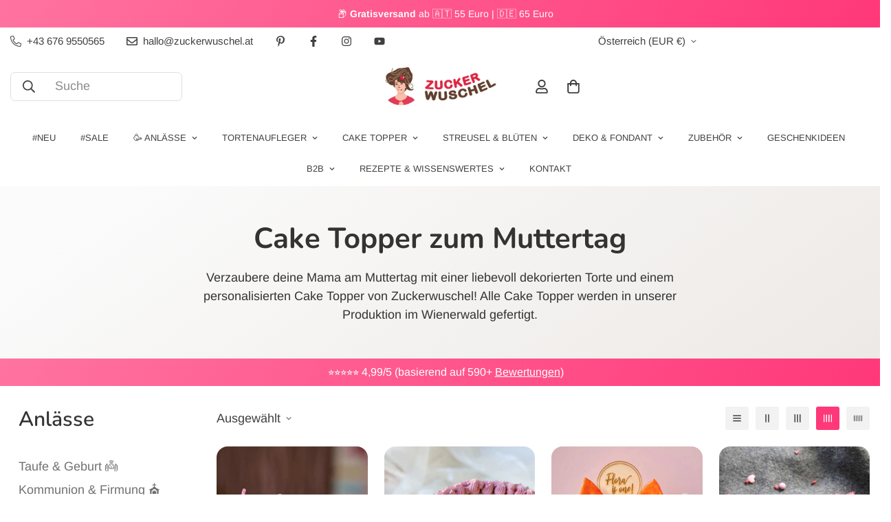

--- FILE ---
content_type: text/html; charset=utf-8
request_url: https://zuckerwuschel.at/collections/cake-topper-zum-muttertag
body_size: 71522
content:

<!doctype html>
<html
  class="no-js "
  lang="de"
  data-template="collection"
  
>
  <head>
    <meta charset="utf-8">
    <meta http-equiv="X-UA-Compatible" content="IE=edge">
    <meta name="viewport" content="width=device-width, initial-scale=1, maximum-scale=1.0, user-scalable=0">
    <meta name="theme-color" content="#ef467d"><link rel="canonical" href="https://zuckerwuschel.at/collections/cake-topper-zum-muttertag">
<link href="//zuckerwuschel.at/cdn/shop/t/82/assets/grid.css?v=20886961665468048011756376762" rel="stylesheet" type="text/css" media="all" />
<link href="//zuckerwuschel.at/cdn/shop/t/82/assets/base.css?v=165581963798108480211756376702" rel="stylesheet" type="text/css" media="all" />
<link href="//zuckerwuschel.at/cdn/shop/t/82/assets/modules.css?v=141048919981892446941756376782" rel="stylesheet" type="text/css" media="all" />
<link href="//zuckerwuschel.at/cdn/shop/t/82/assets/vendor.css?v=78734522753772538311756376857" rel="stylesheet" type="text/css" media="all" />


<link rel="preconnect" href="https://cdn.shopify.com" crossorigin>
<link href="//zuckerwuschel.at/cdn/shop/t/82/assets/vendor.min.js?v=86086154703178899121756376860" as="script" rel="preload">

<link rel="icon" type="image/png" href="//zuckerwuschel.at/cdn/shop/files/favicon.png?crop=center&height=32&v=1634046418&width=32"><title class="collection">Cake Topper zum Muttertag</title><meta name="description" content="Verzaubere deine Mama am Muttertag mit einer liebevoll dekorierten Torte und einem personalisierten Cake Topper von Zuckerwuschel! Alle Cake Topper werden in unserer Produktion im Wienerwald gefertigt."><meta property="og:site_name" content="Zuckerwuschel - kreative Tortendeko">
<meta property="og:url" content="https://zuckerwuschel.at/collections/cake-topper-zum-muttertag">
<meta property="og:title" content="Cake Topper zum Muttertag">
<meta property="og:type" content="product.group">
<meta property="og:description" content="Verzaubere deine Mama am Muttertag mit einer liebevoll dekorierten Torte und einem personalisierten Cake Topper von Zuckerwuschel! Alle Cake Topper werden in unserer Produktion im Wienerwald gefertigt."><meta property="og:image" content="http://zuckerwuschel.at/cdn/shop/collections/mama-cake-topper-herz-aus-holz.jpg?v=1713507708">
<meta property="og:image:secure_url" content="https://zuckerwuschel.at/cdn/shop/collections/mama-cake-topper-herz-aus-holz.jpg?v=1713507708">
<meta property="og:image:width" content="1080">
<meta property="og:image:height" content="1080"><meta name="twitter:card" content="summary_large_image">
<meta name="twitter:title" content="Cake Topper zum Muttertag">
<meta name="twitter:description" content="Verzaubere deine Mama am Muttertag mit einer liebevoll dekorierten Torte und einem personalisierten Cake Topper von Zuckerwuschel! Alle Cake Topper werden in unserer Produktion im Wienerwald gefertigt.">

<link rel="preconnect" href="https://fonts.shopifycdn.com" crossorigin><link rel="preload" as="font" href="//zuckerwuschel.at/cdn/fonts/arimo/arimo_n4.a7efb558ca22d2002248bbe6f302a98edee38e35.woff2" type="font/woff2" crossorigin>
  <link rel="preload" as="font" href="//zuckerwuschel.at/cdn/fonts/arimo/arimo_n7.1d2d0638e6a1228d86beb0e10006e3280ccb2d04.woff2" type="font/woff2" crossorigin><link rel="preload" as="font" href="//zuckerwuschel.at/cdn/fonts/nunito/nunito_n7.37cf9b8cf43b3322f7e6e13ad2aad62ab5dc9109.woff2" type="font/woff2" crossorigin><style>
  @font-face {  font-family: Nunito;  font-weight: 700;  font-style: normal;  font-display: swap;  src: url("//zuckerwuschel.at/cdn/fonts/nunito/nunito_n7.37cf9b8cf43b3322f7e6e13ad2aad62ab5dc9109.woff2") format("woff2"),       url("//zuckerwuschel.at/cdn/fonts/nunito/nunito_n7.45cfcfadc6630011252d54d5f5a2c7c98f60d5de.woff") format("woff");}@font-face {  font-family: Nunito;  font-weight: 900;  font-style: normal;  font-display: swap;  src: url("//zuckerwuschel.at/cdn/fonts/nunito/nunito_n9.29703ebe5c8d8fa1bc7f2dcb872bdf16cf7ff465.woff2") format("woff2"),       url("//zuckerwuschel.at/cdn/fonts/nunito/nunito_n9.37c60d6be0d57e3635735f5fdd179e5283d59f56.woff") format("woff");}@font-face {  font-family: Nunito;  font-weight: 600;  font-style: normal;  font-display: swap;  src: url("//zuckerwuschel.at/cdn/fonts/nunito/nunito_n6.1a6c50dce2e2b3b0d31e02dbd9146b5064bea503.woff2") format("woff2"),       url("//zuckerwuschel.at/cdn/fonts/nunito/nunito_n6.6b124f3eac46044b98c99f2feb057208e260962f.woff") format("woff");}:root {  --font-stack-header: Nunito, sans-serif;  --font-style-header: normal;  --font-weight-header: 700;  --font-weight-header--bolder: 900;  --font-weight-header--lighter: 600;}@font-face {  font-family: Arimo;  font-weight: 400;  font-style: normal;  font-display: swap;  src: url("//zuckerwuschel.at/cdn/fonts/arimo/arimo_n4.a7efb558ca22d2002248bbe6f302a98edee38e35.woff2") format("woff2"),       url("//zuckerwuschel.at/cdn/fonts/arimo/arimo_n4.0da809f7d1d5ede2a73be7094ac00741efdb6387.woff") format("woff");}@font-face {  font-family: Arimo;  font-weight: 700;  font-style: normal;  font-display: swap;  src: url("//zuckerwuschel.at/cdn/fonts/arimo/arimo_n7.1d2d0638e6a1228d86beb0e10006e3280ccb2d04.woff2") format("woff2"),       url("//zuckerwuschel.at/cdn/fonts/arimo/arimo_n7.f4b9139e8eac4a17b38b8707044c20f54c3be479.woff") format("woff");}@font-face {  font-family: Arimo;  font-weight: 700;  font-style: normal;  font-display: swap;  src: url("//zuckerwuschel.at/cdn/fonts/arimo/arimo_n7.1d2d0638e6a1228d86beb0e10006e3280ccb2d04.woff2") format("woff2"),       url("//zuckerwuschel.at/cdn/fonts/arimo/arimo_n7.f4b9139e8eac4a17b38b8707044c20f54c3be479.woff") format("woff");}@font-face {  font-family: Arimo;  font-weight: 400;  font-style: italic;  font-display: swap;  src: url("//zuckerwuschel.at/cdn/fonts/arimo/arimo_i4.438ddb21a1b98c7230698d70dc1a21df235701b2.woff2") format("woff2"),       url("//zuckerwuschel.at/cdn/fonts/arimo/arimo_i4.0e1908a0dc1ec32fabb5a03a0c9ee2083f82e3d7.woff") format("woff");}@font-face {  font-family: Arimo;  font-weight: 700;  font-style: italic;  font-display: swap;  src: url("//zuckerwuschel.at/cdn/fonts/arimo/arimo_i7.b9f09537c29041ec8d51f8cdb7c9b8e4f1f82cb1.woff2") format("woff2"),       url("//zuckerwuschel.at/cdn/fonts/arimo/arimo_i7.ec659fc855f754fd0b1bd052e606bba1058f73da.woff") format("woff");}:root {  --font-weight-body--bold: 700;  --font-weight-body--bolder: 700;  --font-stack-body: Arimo, sans-serif;  --font-style-body: normal;  --font-weight-body: 400;}
</style>
<style>
  html {
    font-size: calc(var(--font-base-size, 16) * 1px);
    -webkit-font-smoothing: antialiased;
    height: 100%;
    scroll-behavior: smooth;
  }
  body {
    margin: 0;
    font-family: var(--font-stack-body);
    font-weight: var(--font-weight-body);
    font-style: var(--font-style-body);
    color: rgb(var(--color-foreground));
    font-size: calc(var(--font-base-size, 16) * 1px);
    line-height: calc(var(--base-line-height) * 1px);
    background-color: rgb(var(--color-background));
    position: relative;
    min-height: 100%;
  }

  body,
  html {
    overflow-x: hidden;
  }

  html.prevent-scroll,
  html.prevent-scroll body {
    height: auto;
    overflow: hidden;
  }

  html.prevent-scroll {
    padding-right: var(--m-scrollbar-width);
  }

  h1,
  h2,
  h3,
  h4,
  h5,
  h6 {
    font-family: var(--font-stack-header);
    font-weight: var(--font-weight-header);
    font-style: var(--font-style-header);
    color: rgb(var(--color-heading));
    line-height: normal;
    letter-spacing: var(--heading-letter-spacing);
  }
  h1,
  .h1 {
    font-size: calc(((var(--font-h1-mobile)) / (var(--font-base-size))) * 1rem);
    line-height: 1.278;
  }

  h2,
  .h2 {
    font-size: calc(((var(--font-h2-mobile)) / (var(--font-base-size))) * 1rem);
    line-height: 1.267;
  }

  h3,
  .h3 {
    font-size: calc(((var(--font-h3-mobile)) / (var(--font-base-size))) * 1rem);
    line-height: 1.36;
  }

  h4,
  .h4 {
    font-size: calc(((var(--font-h4-mobile)) / (var(--font-base-size))) * 1rem);
    line-height: 1.4;
  }

  h5,
  .h5 {
    font-size: calc(((var(--font-h5-mobile)) / (var(--font-base-size))) * 1rem);
    line-height: 1.5;
  }

  h6,
  .h6 {
    font-size: calc(((var(--font-h6-mobile)) / (var(--font-base-size))) * 1rem);
    line-height: 1.5;
  }

  @media only screen and (min-width: 768px) {
    .h1,
    h1 {
      font-size: calc(((var(--font-h1-tablet)) / (var(--font-base-size))) * 1rem);
      line-height: 1.238;
    }
    .h2,
    h2 {
      font-size: calc(((var(--font-h2-tablet)) / (var(--font-base-size))) * 1rem);
      line-height: 1.235;
    }
    h3,
    .h3 {
      font-size: calc(((var(--font-h3-tablet)) / (var(--font-base-size))) * 1rem);
      line-height: 1.36;
    }
    h4,
    .h4 {
      font-size: calc(((var(--font-h4-tablet)) / (var(--font-base-size))) * 1rem);
      line-height: 1.4;
    }
  }

  @media only screen and (min-width: 1280px) {
    .h1,
    h1 {
      font-size: calc(((var(--font-h1-desktop)) / (var(--font-base-size))) * 1rem);
      line-height: 1.167;
    }
    .h2,
    h2 {
      font-size: calc(((var(--font-h2-desktop)) / (var(--font-base-size))) * 1rem);
      line-height: 1.238;
    }
    h3,
    .h3 {
      font-size: calc(((var(--font-h3-desktop)) / (var(--font-base-size))) * 1rem);
      line-height: 1.278;
    }
    h4,
    .h4 {
      font-size: calc(((var(--font-h4-desktop)) / (var(--font-base-size))) * 1rem);
      line-height: 1.333;
    }
    h5,
    .h5 {
      font-size: calc(((var(--font-h5-desktop)) / (var(--font-base-size))) * 1rem);
    }
    h6,
    .h6 {
      font-size: calc(((var(--font-h6-desktop)) / (var(--font-base-size))) * 1rem);
    }
  }
  [style*='--aspect-ratio'] {
    position: relative;
    overflow: hidden;
  }
  [style*='--aspect-ratio']:before {
    display: block;
    width: 100%;
    content: '';
    height: 0px;
  }
  [style*='--aspect-ratio'] > *:first-child {
    top: 0;
    left: 0;
    right: 0;
    position: absolute !important;
    object-fit: cover;
    width: 100%;
    height: 100%;
  }
  [style*='--aspect-ratio']:before {
    padding-top: calc(100% / (0.0001 + var(--aspect-ratio, 16/9)));
  }
  @media (max-width: 767px) {
    [style*='--aspect-ratio']:before {
      padding-top: calc(100% / (0.0001 + var(--aspect-ratio-mobile, var(--aspect-ratio, 16/9))));
    }
  }
  .swiper-wrapper {
    display: flex;
  }
  .swiper-container:not(.swiper-container-initialized) .swiper-slide {
    width: calc(100% / var(--items, 1));
    flex: 0 0 auto;
  }
  @media (max-width: 1023px) {
    .swiper-container:not(.swiper-container-initialized) .swiper-slide {
      min-width: 40vw;
      flex: 0 0 auto;
    }
  }
  @media (max-width: 767px) {
    .swiper-container:not(.swiper-container-initialized) .swiper-slide {
      min-width: 66vw;
      flex: 0 0 auto;
    }
  }
</style>

    

    <link href="//zuckerwuschel.at/cdn/shop/t/82/assets/grid.css?v=20886961665468048011756376762" rel="stylesheet" type="text/css" media="all" />
    <link href="//zuckerwuschel.at/cdn/shop/t/82/assets/base.css?v=165581963798108480211756376702" rel="stylesheet" type="text/css" media="all" />
    <link href="//zuckerwuschel.at/cdn/shop/t/82/assets/modules.css?v=141048919981892446941756376782" rel="stylesheet" type="text/css" media="all" />

    
<style data-shopify>
:root,.m-color-default {
   		--color-background: 255,255,255;
      --color-background-secondary: 245,245,245;
   		
  		--gradient-background: #ffffff;
   		
   		--color-foreground: 64,64,64;
   		--color-foreground-secondary: 51,51,51;
  	--color-heading: 51,51,51;
   		--color-button: 239,70,125;
   		--color-button-text: 255,255,255;
   		--color-outline-button: 51,51,51;
  	--color-button-hover: 255, 56, 121;
  	--color-button-text-hover: 255, 255, 255;
   		--color-border: 222,222,222;
   		--color-price-sale: 255,56,121;
   		--color-price-regular: 41,165,81;
   		--color-form-field: 245,245,245;
   		--color-form-field-text: 92,92,92;
   		--color-tooltip: 193,217,225;
   		--color-tooltip-text: 49,49,49;
   	}
   
.m-color-dark {
   		--color-background: 0,0,0;
      --color-background-secondary: 245,245,245;
   		
  		--gradient-background: linear-gradient(335deg, rgba(49, 49, 49, 1), rgba(81, 81, 81, 1) 100%);
   		
   		--color-foreground: 255,255,255;
   		--color-foreground-secondary: 201,201,201;
  	--color-heading: 255,255,255;
   		--color-button: 255,255,255;
   		--color-button-text: 34,34,34;
   		--color-outline-button: 255,255,255;
  	--color-button-hover: 255, 255, 255;
  	--color-button-text-hover: 34, 34, 34;
   		--color-border: 75,75,75;
   		--color-price-sale: 232,78,78;
   		--color-price-regular: 255,255,255;
   		--color-form-field: 255,255,255;
   		--color-form-field-text: 34,34,34;
   		--color-tooltip: 255,255,255;
   		--color-tooltip-text: 34,34,34;
   	}
   
.m-color-footer {
   		--color-background: 41,165,81;
      --color-background-secondary: 245,245,245;
   		
  		--gradient-background: linear-gradient(310deg, rgba(255, 255, 255, 0), rgba(255, 255, 255, 0.4) 100%);
   		
   		--color-foreground: 0,0,0;
   		--color-foreground-secondary: 102,102,102;
  	--color-heading: 34,34,34;
   		--color-button: 34,34,34;
   		--color-button-text: 255,255,255;
   		--color-outline-button: 34,34,34;
  	--color-button-hover: 34, 34, 34;
  	--color-button-text-hover: 255, 255, 255;
   		--color-border: 222,222,222;
   		--color-price-sale: 232,78,78;
   		--color-price-regular: 0,0,0;
   		--color-form-field: 255,255,255;
   		--color-form-field-text: 0,0,0;
   		--color-tooltip: 34,34,34;
   		--color-tooltip-text: 255,255,255;
   	}
   
.m-color-badge-hot {
   		--color-background: 247,247,247;
      --color-background-secondary: 245,245,245;
   		
  		--gradient-background: linear-gradient(145deg, rgba(251, 251, 251, 1) 12%, rgba(237, 233, 230, 1) 100%);
   		
   		--color-foreground: 51,51,51;
   		--color-foreground-secondary: 64,64,64;
  	--color-heading: 51,51,51;
   		--color-button: 239,70,125;
   		--color-button-text: 255,255,255;
   		--color-outline-button: 64,64,64;
  	--color-button-hover: 255, 56, 121;
  	--color-button-text-hover: 255, 255, 255;
   		--color-border: 255,255,255;
   		--color-price-sale: 255,56,121;
   		--color-price-regular: 41,165,81;
   		--color-form-field: 255,255,255;
   		--color-form-field-text: 0,0,0;
   		--color-tooltip: 255,255,255;
   		--color-tooltip-text: 34,34,34;
   	}
   
.m-color-badge-new {
   		--color-background: 255,255,255;
      --color-background-secondary: 245,245,245;
   		
  		--gradient-background: linear-gradient(121deg, rgba(255, 56, 121, 0.7), rgba(255, 56, 121, 1) 100%);
   		
   		--color-foreground: 255,255,255;
   		--color-foreground-secondary: 255,255,255;
  	--color-heading: 255,255,255;
   		--color-button: 255,255,255;
   		--color-button-text: 34,34,34;
   		--color-outline-button: 255,255,255;
  	--color-button-hover: 255, 255, 255;
  	--color-button-text-hover: 34, 34, 34;
   		--color-border: 222,222,222;
   		--color-price-sale: 255,255,255;
   		--color-price-regular: 255,255,255;
   		--color-form-field: 255,255,255;
   		--color-form-field-text: 0,0,0;
   		--color-tooltip: 255,255,255;
   		--color-tooltip-text: 34,34,34;
   	}
   
.m-color-badge-sale {
   		--color-background: 218,63,63;
      --color-background-secondary: 245,245,245;
   		
  		--gradient-background: #da3f3f;
   		
   		--color-foreground: 255,255,255;
   		--color-foreground-secondary: 255,255,255;
  	--color-heading: 255,255,255;
   		--color-button: 255,255,255;
   		--color-button-text: 34,34,34;
   		--color-outline-button: 255,255,255;
  	--color-button-hover: 255, 255, 255;
  	--color-button-text-hover: 34, 34, 34;
   		--color-border: 222,222,222;
   		--color-price-sale: 255,255,255;
   		--color-price-regular: 255,255,255;
   		--color-form-field: 255,255,255;
   		--color-form-field-text: 0,0,0;
   		--color-tooltip: 255,255,255;
   		--color-tooltip-text: 34,34,34;
   	}
   
.m-color-scheme-14f1a565-9ae3-4dd1-909e-8ccfb5711eab {
   		--color-background: 247,247,247;
      --color-background-secondary: 247,247,247;
   		
  		--gradient-background: linear-gradient(143deg, rgba(249, 190, 215, 1), rgba(255, 135, 189, 1) 100%);
   		
   		--color-foreground: 64,64,64;
   		--color-foreground-secondary: 51,51,51;
  	--color-heading: 51,51,51;
   		--color-button: 239,70,125;
   		--color-button-text: 255,255,255;
   		--color-outline-button: 51,51,51;
  	--color-button-hover: 255, 56, 121;
  	--color-button-text-hover: 255, 255, 255;
   		--color-border: 187,187,187;
   		--color-price-sale: 255,56,121;
   		--color-price-regular: 41,165,81;
   		--color-form-field: 245,245,245;
   		--color-form-field-text: 51,51,51;
   		--color-tooltip: 193,217,225;
   		--color-tooltip-text: 49,49,49;
   	}
   
.m-color-scheme-aabc729a-1843-48f4-b6bd-1ae604b5d3b1 {
   		--color-background: 255,255,255;
      --color-background-secondary: 245,245,245;
   		
  		--gradient-background: linear-gradient(170deg, rgba(255, 240, 202, 0.7), rgba(255, 240, 202, 1) 99%);
   		
   		--color-foreground: 64,64,64;
   		--color-foreground-secondary: 51,51,51;
  	--color-heading: 51,51,51;
   		--color-button: 239,70,125;
   		--color-button-text: 255,255,255;
   		--color-outline-button: 51,51,51;
  	--color-button-hover: 255, 56, 121;
  	--color-button-text-hover: 255, 255, 255;
   		--color-border: 222,222,222;
   		--color-price-sale: 255,56,121;
   		--color-price-regular: 41,165,81;
   		--color-form-field: 245,245,245;
   		--color-form-field-text: 51,51,51;
   		--color-tooltip: 193,217,225;
   		--color-tooltip-text: 49,49,49;
   	}
   
   .m-color-default, .m-color-dark, .m-color-footer, .m-color-badge-hot, .m-color-badge-new, .m-color-badge-sale, .m-color-scheme-14f1a565-9ae3-4dd1-909e-8ccfb5711eab, .m-color-scheme-aabc729a-1843-48f4-b6bd-1ae604b5d3b1 {
   	color: rgb(var(--color-foreground));
   	background-color: rgb(var(--color-background));
   }:root {      /* ANIMATIONS */   	--m-duration-short: .1s;      --m-duration-default: .25s;      --m-duration-long: .5s;      --m-duration-image: .65s;      --m-duration-animate: 1s;      --m-animation-duration: 600ms;      --m-animation-fade-in-up: m-fade-in-up var(--m-animation-duration) cubic-bezier(0, 0, 0.3, 1) forwards;      --m-animation-fade-in-left: m-fade-in-left var(--m-animation-duration) cubic-bezier(0, 0, 0.3, 1) forwards;      --m-animation-fade-in-right: m-fade-in-right var(--m-animation-duration) cubic-bezier(0, 0, 0.3, 1) forwards;      --m-animation-fade-in-left-rtl: m-fade-in-left-rtl var(--m-animation-duration) cubic-bezier(0, 0, 0.3, 1) forwards;      --m-animation-fade-in-right-rtl: m-fade-in-right-rtl var(--m-animation-duration) cubic-bezier(0, 0, 0.3, 1) forwards;      --m-animation-fade-in: m-fade-in calc(var(--m-animation-duration) * 2) cubic-bezier(0, 0, 0.3, 1);      --m-animation-zoom-fade: m-zoom-fade var(--m-animation-duration) ease forwards;   	/* BODY */   	--base-line-height: 20;  /* INPUTS */  --inputs-border-width: 2px;   	--inputs-radius: 8px;   	/* BUTTON */   	--btn-letter-spacing: 1px;   	--btn-border-radius: 100px;   	--btn-border-width: 1px;   	--btn-line-height: 32px;   	   	/* COUNT BUBBLE */   	--color-cart-wishlist-count: #ffffff;   	--bg-cart-wishlist-count: #29a551;   	/* OVERLAY */   	--color-image-overlay: #000000;   	--opacity-image-overlay: 0.4;   	/* Notification */   	--color-success: 58,135,53;   	--color-warning: 210,134,26;     --color-error: 218, 63, 63;     --color-error-bg: #fbeaea;     --color-warning-bg: #faecd7;     --color-success-bg: #d1eccf;   	/* CUSTOM COLOR */   	--text-black: 0,0,0;   	--text-white: 255,255,255;   	--bg-black: 0,0,0;   	--bg-white: 255,255,255;   	--rounded-full: 9999px;   	--bg-card-placeholder: rgba(243,243,243,1);   	--arrow-select-box: url(//zuckerwuschel.at/cdn/shop/t/82/assets/ar-down.svg?v=92728264558441377851756376695);   	/* FONT SIZES */   	--font-base-size: 18;   	--font-btn-size: 16px;   	--font-btn-weight: 700;   	--font-h1-desktop: 38;   	--font-h1-tablet: 26;   	--font-h1-mobile: 22;   	--font-h2-desktop: 32;   	--font-h2-tablet: 25;   	--font-h2-mobile: 22;   	--font-h3-desktop: 28;   	--font-h3-tablet: 22;   	--font-h3-mobile: 19;   	--font-h4-desktop: 24;   	--font-h4-tablet: 19;   	--font-h4-mobile: 19;   	--font-h5-desktop: 20;   	--font-h5-mobile: 18;   	--font-h6-desktop: 18;   	--font-h6-mobile: 18;   	--heading-letter-spacing: 0px;  --arrow-down-url: url(//zuckerwuschel.at/cdn/shop/t/82/assets/arrow-down.svg?v=157552497485556416461756376697);  --arrow-down-white-url: url(//zuckerwuschel.at/cdn/shop/t/82/assets/arrow-down-white.svg?v=70535736727834135531756376696);  --product-title-line-clamp: 3;   	--spacing-sections-desktop: 70px;      --spacing-sections-laptop: 56px;      --spacing-sections-tablet: 42px;      --spacing-sections-mobile: 48px;   	/* LAYOUT */   	--container-width: 1200px;  --fluid-container-width: 1620px;  --fluid-container-offset: 35px;   }
</style><link rel="stylesheet" href="//zuckerwuschel.at/cdn/shop/t/82/assets/search.css?v=117949639457187460371756376816" media="print" onload="this.media='all'">
<link rel="stylesheet" href="//zuckerwuschel.at/cdn/shop/t/82/assets/cart.css?v=64297444573281373451756376710" media="print" onload="this.media='all'">

<noscript><link href="//zuckerwuschel.at/cdn/shop/t/82/assets/search.css?v=117949639457187460371756376816" rel="stylesheet" type="text/css" media="all" /></noscript>
<noscript><link href="//zuckerwuschel.at/cdn/shop/t/82/assets/cart.css?v=64297444573281373451756376710" rel="stylesheet" type="text/css" media="all" /></noscript><link href="//zuckerwuschel.at/cdn/shop/t/82/assets/vendor.css?v=78734522753772538311756376857" rel="stylesheet" type="text/css" media="all" /><link rel="stylesheet" href="//zuckerwuschel.at/cdn/shop/t/82/assets/custom-style.css?v=18801392147568129481756376734" media="print" onload="this.media='all'">
<link rel="stylesheet" href="//zuckerwuschel.at/cdn/shop/t/82/assets/custom.css?v=30863579728127921161756376909" media="print" onload="this.media='all'">
<noscript><link href="//zuckerwuschel.at/cdn/shop/t/82/assets/custom-style.css?v=18801392147568129481756376734" rel="stylesheet" type="text/css" media="all" /></noscript>
<noscript><link href="//zuckerwuschel.at/cdn/shop/t/82/assets/custom.css?v=30863579728127921161756376909" rel="stylesheet" type="text/css" media="all" /></noscript><style data-shopify>.rte :where(ul,ol) {    list-style-position: outside;}.jdgm-prev-badge__text {font-size:14px;}button.m-cart-addon--trigger-button {border: 1px solid #aaa;}button.m-cart-addon--trigger-button:hover {border: 1px solid #EF467D;}@media screen and (max-width: 767px) {    .m-cart-addon__header button .m-cart-addon__text {        max-width: fit-content !important;        width: auto !important;        overflow: hidden !important;        margin-left: 8px !important;        margin-right: 8px !important;    }    .m-cart-addon__header button {        font-size: 16px;    }.m-cart-addon__content textarea {line-height:1.5 !important}}.m-breadcrumb--item {white-space: wrap;text-overflow: ellipsis;font-size:12px;line-height:1em;padding: 20px 10px;}.foxkit-popup__coupon-code {font-size:14px !important;}.m-cart__summary {    margin: 8px 0 16px 0;}.m-cart-drawer__footer {    padding: 12px 12px 16px;}div.m-cart-drawer__inner img {border-radius:8px;}h4.foxkit-cartgoal__title {font-size:16px;}.f-upsell__discount {color:#29A551 !important; font-size:14px;}.m-cart-item__title {font-size:16px;}hr {border-top: 2px dotted #ddd;}.m-button--secondary {font-size:14px;padding-left:10px;padding-right:10px;line-height:14px}.m-product-card__vendor {letter-spacing:0.5px;font-size:12px;}}@media (max-width: 767px) {.m-button {font-size:16px;padding-left:10px;padding-right:10px;}}.m-cart-drawer__footer a.m-button--link {font-size:12px !important;}table {font-size:0.85em !important;margin-top:32px;}.m-product-option--button .m-product-option--node__label {text-transform:none;}b, strong {font-weight:bold !important;}@media (max-width: 767px) {.m-collection-page-header--small {padding: 16px 0 48px 0 !important;}.m-collection-page-header__description {font-size:16px !important;}}@media (max-width: 767px) {.m-product-card__name {font-size:16px;}}div.main-product__block-tax {  font-size: 14px;}.f-price-item--regular {  color: #29a551;}div.m-header__main {    margin-top: 10px !important;}.prod__compare_price {color:#a3a3a3}.m-sub-menu__item--level-1 a {font-weight:normal !important;color:#404040!important;}.m-menu__link--main {font-weight:bold;padding:10px 20px 16px 16px !important;text-transform:uppercase;font-size:13px;}.m-menu__link {font-weight:normal !important;}.m-sub-menu__item a.m-menu__link {font-weight:normal !important;font-size:14px;}.m-menu-mobile__link {font-weight:bold;}m-sub-menu__item--level-1 a {font-weight:normal !important;color:#000 !important;}.m-megamenu-mobile--level-2 a {font-weight:normal !important;}.home-image-cards .section-py{padding-top:0px !important;}.home-image-cards h1 {}.prod__option--button .variant-picker__option input:checked+label {background-color:#EF467D;border-color:#EF467D;}/* Custom CSS for Menu */.sf__pcard .sf__pcard-name, .sf__pcard .sf__pcard-price {    font-weight: 500 !important;}@media (max-width: 767px) {.image-card--content-stack .image-card__content{position:absolute!important;}}.f-cartgoal span {color:#EF467D;}div.white p {color:#fff !important;}div.white a {color:#fff !important;}@media (max-width: 768px) {.swiper-wrapper {    padding-bottom: 0px !important;}.sf-prod__info-wrapper{margin-top:0px !important;}.image__with-text .content__box {    text-align: left !important;}}.sf-collapsible {background-color:#F7F7F7;}.landing .section-py {    padding-bottom: 25px !important;    padding-top: 15px;}@media (min-width: 1024px) {.landing-small-font p {font-size:0.9em;line-height:1.1em;}.landing-small-font {font-size:0.85em;line-height:1.15em;}}@media (max-width: 767px) {.landing-small-font p {font-size:0.85em;line-height:1.3em;}.landing-small-font {font-size:0.85em;line-height:1.1em;}}.prod__tag--soldout {background-color:#707070;}.no-margin div {margin-bottom:0px; margin-top:0px;}.no-bottom-padding div {padding-bottom:7px !important;}.prod__compare_price {font-weight:500;}.text-xs {    font-size: .70rem;    line-height: 1rem;    letter-spacing: 1px;}.main-product__block+.main-product__block-text {    margin-top: 10px;}.prod__tag-hot {    background-color: #fccf5d; color:#333;}.prod__tag-sale {background-color:#EF467D;    color:#fff;}.prod__tag-discounted {    background-color: #fccf5d; color:#333; margin-top:0px;}a.w-full.px-4.py-3.flex.items-center.justify-between.relative {    font-weight: bold;}/* Custom Css */#sf-custom-template--15873050509503__1656237824bc7f6700 {margin-top:0px !important;}#shopify-section-template--15873050509503__1656237824bc7f6700 div.section-py {padding-top:20px !important; padding-bottom:0px;}@media(min-width: 1024px) {.imagecards-frontpage {margin-top:0px;margin-bottom:0px;}}.sf-menu__desktop-sub-menu {    min-width: 300px;}.collection-header__title {text-transform:none !important;}[data-search-popup] form {height: 52px;}.product-recommendations h2.section__heading, .recently-viewed h2.section__heading{text-align: center;}.sf-product__section-heading {text-align: center;margin-bottom: 50px;margin-top:50px;}.collection-header__title {line-height:1.2em;}.collection-list__wrapper a {font-size:18px;font-weight:700;line-height:27px; }.m-tabs__header-inner div {font-weight:bold !important;}.sf__accordion-item .sf__accordion-button { font-weight:700;}.sf-product__section-tabs .sf-tab-header { font-weight:700;opacity: 1;}ul.sf__list-row li a {width: fit-content;}.template-product .prose {    font-size: 1em !important;}.sf-prod__info strong {    font-weight: 600 !important;}/* .sf-product__section-heading {font-size:1.5em !important;} */.sf-nav li.sf-menu-item-parent a.sf__parent-item {  font-weight: 700;}.home-banner__slideshow[id$="1621243260e1af0c20"] .sf__slide-content .slide__block-title {  line-height: 1.18;  color: #573324;  margin-bottom: 18px;}.home-banner__slideshow[id$="1621243260e1af0c20"] .sf__slide-content .slide__block-description {  color: #573324;  font-size: 20px;  margin-bottom: 38px;  font-weight: 500;}.home-banner__slideshow .swiper-pagination.sf__dot-dark .sf__dot:before {  background-color: #0F4226;}.home-banner__slideshow .swiper-pagination.sf__dot-dark .sf__dot svg circle {  stroke: #0F4226;}.image__with-text .content__box .content__heading {  line-height: 1.5;  font-size: 40px;  margin-bottom: 15px;}.image__with-text .content__box .rte {  margin-bottom: 20px;}.sf-icon-box[id$="1630658749b620aaca"] .sf-icon-box__inner h3 {  font-size: 20px;  line-height: 1.2;  color: #000;  margin-bottom: 15px;}.sf__pcard .sf__pcard-content {  padding-bottom: 25px;}.sf__pcard .sf__pcard-name,.sf__pcard .sf__pcard-price {   font-weight: 700;}.prod__price {   font-weight: 500;}.sf__pcard .sf__pcard-price .prod__price {  color: var(--product-regular-price-color);}.sf__pcard .sf__pcard-name {  font-size: 18px;}.collection-list .collection-card .collection-card__info a {  color: #573324;}.collection-list .collection-card .collection-card__info a sup {  top: -10px;  left: 3px;}.collection-list .collection-card:hover .collection-card__info a {  color: var(--color-primary);}.sf-testimonials[id$="16306608556b47daf7"] .section__header {  margin-bottom: 55px;}.sf-testimonials[id$="16306608556b47daf7"] .section__header .section__heading {  font-size: 20px;  line-height: 1.2;}.sf-testimonials[id$="16306608556b47daf7"] .sf-testimonials-description {   font-size: 34px;  margin-bottom: 34px;  line-height: 1.5;  color: #0F4226;}.collection-list .collection-card .collection-card__info a sup,.sf-testimonials[id$="16306608556b47daf7"] .sf-testimonials-footer,.sf-testimonials[id$="16306608556b47daf7"] .indexes {  font-weight: 700;}.sf-instagram-description__button {  margin-top: 40px;}.sf-instagram-description__button a {  text-decoration: none;  font-weight: 700;  display: inline-flex;  align-items: center;}.sf-instagram-description__button a img {  width: 16px;  height: 16px;  margin-right: 8px;}.sf__footer-block-title {  font-size: 18px;}.sf-footer form.sf__footer-form-newsletter .sf__newletter__form-input {  border-radius: 50px;  color: var(--color-body-text);}.sf-footer form.sf__footer-form-newsletter svg path {  fill: #573324;}.sf-footer .sf-footer__block ul li {  line-height: 2.25;}.sf-footer .social-media-links a svg path {  fill: var(--color-footer-text);}.sf-footer .sf__accordion-item .sf__accordion-button:after {  background-image: var(--arrow-down-white-url);}@media(min-width: 1024px) {.prod__trust-badges div {width:400px !important;}  .sf__footer-block-newsletter .sf__footer-block-title {    font-size: 32px;    font-weight:700;    line-height: 1.2;    margin-bottom: 10px;  }  .sf__footer-block-newsletter .sf__newsletter-block-desc {    margin-bottom: 25px;  }}@media(min-width: 1680px) {.prod__trust-badges div {width:400px !important;}  .home-banner__slideshow[id$="__1621243260e1af0c20"] .sf__slide-content .slide__block-title {  	font-size: 70px;  }}@media(max-width: 1680px) {  .sf-testimonials[id$="16306608556b47daf7"] .sf-testimonials-description br {    display: none;  }	}@media(max-width: 1535px) {  .sf-footer .sf__footer-middle .sf-footer__block.sf__footer-block-spacing {    width: 33%;  }@media(max-width: 767px) {.prod__trust-badges {width:100%;}  .sf__pcard .sf__pcard-name {    font-size: 16px;  }  .image__with-text .content__box .sf__btn,  .home-banner__slideshow[id$="1621243260e1af0c20"] .sf__slide-content .sf__mobile-button {    width: 100%;  }  .image__with-text .content__box {  	text-align: center;  }   .image__with-text .content__box .content__heading,  .sf-testimonials[id$="16306608556b47daf7"] .sf-testimonials-description {     font-size: 24px;  }  .sf-testimonials[id$="16306608556b47daf7"] .section__header {    margin-bottom: 40px;  }  .sf-instagram-description__button {    margin-top: 30px;  }}@media (max-width: 768px){h1 {font-size:24px;}.home-banner__slideshow {    margin-bottom: -30px; }.sf-product__section-heading {text-align: center;margin-bottom: 50px;margin-top:50px;font-size:24px;}.collection-header__title {line-height:1.2em;}.swiper-wrapper {padding-bottom: 2em;}}}}
</style>


<script src="//zuckerwuschel.at/cdn/shop/t/82/assets/product-list.js?v=102537563361158566361756376805" defer="defer"></script>


    <script src="//zuckerwuschel.at/cdn/shop/t/82/assets/vendor.min.js?v=86086154703178899121756376860" defer="defer"></script>
    <script src="//zuckerwuschel.at/cdn/shop/t/82/assets/theme-global.js?v=42924545349216348231756376851" defer="defer"></script><script src="//zuckerwuschel.at/cdn/shop/t/82/assets/animations.js?v=174930867133414800151756376692" defer="defer"></script><script>window.performance && window.performance.mark && window.performance.mark('shopify.content_for_header.start');</script><meta name="google-site-verification" content="ZqmlGYIndY3-r1xZgygAfdmAGD0w_zwWTobhuQxsCtA">
<meta name="facebook-domain-verification" content="4130j9qafzjg1aipb9p0m54rfgf744">
<meta name="facebook-domain-verification" content="ss0etse9yslgab5l7b5b9uh3ukllot">
<meta id="shopify-digital-wallet" name="shopify-digital-wallet" content="/59301658815/digital_wallets/dialog">
<meta name="shopify-checkout-api-token" content="949a29c27bbbe374dfe7a4b08f6c026c">
<meta id="in-context-paypal-metadata" data-shop-id="59301658815" data-venmo-supported="false" data-environment="production" data-locale="de_DE" data-paypal-v4="true" data-currency="EUR">
<link rel="alternate" type="application/atom+xml" title="Feed" href="/collections/cake-topper-zum-muttertag.atom" />
<link rel="alternate" type="application/json+oembed" href="https://zuckerwuschel.at/collections/cake-topper-zum-muttertag.oembed">
<script async="async" src="/checkouts/internal/preloads.js?locale=de-AT"></script>
<link rel="preconnect" href="https://shop.app" crossorigin="anonymous">
<script async="async" src="https://shop.app/checkouts/internal/preloads.js?locale=de-AT&shop_id=59301658815" crossorigin="anonymous"></script>
<script id="apple-pay-shop-capabilities" type="application/json">{"shopId":59301658815,"countryCode":"AT","currencyCode":"EUR","merchantCapabilities":["supports3DS"],"merchantId":"gid:\/\/shopify\/Shop\/59301658815","merchantName":"Zuckerwuschel - kreative Tortendeko","requiredBillingContactFields":["postalAddress","email"],"requiredShippingContactFields":["postalAddress","email"],"shippingType":"shipping","supportedNetworks":["visa","maestro","masterCard","amex"],"total":{"type":"pending","label":"Zuckerwuschel - kreative Tortendeko","amount":"1.00"},"shopifyPaymentsEnabled":true,"supportsSubscriptions":true}</script>
<script id="shopify-features" type="application/json">{"accessToken":"949a29c27bbbe374dfe7a4b08f6c026c","betas":["rich-media-storefront-analytics"],"domain":"zuckerwuschel.at","predictiveSearch":true,"shopId":59301658815,"locale":"de"}</script>
<script>var Shopify = Shopify || {};
Shopify.shop = "zuckerwuschel.myshopify.com";
Shopify.locale = "de";
Shopify.currency = {"active":"EUR","rate":"1.0"};
Shopify.country = "AT";
Shopify.theme = {"name":"Zuckerwuschel 2.9 (Warenkorb optimiert)","id":181490647373,"schema_name":"Minimog - OS 2.0","schema_version":"5.0.2","theme_store_id":null,"role":"main"};
Shopify.theme.handle = "null";
Shopify.theme.style = {"id":null,"handle":null};
Shopify.cdnHost = "zuckerwuschel.at/cdn";
Shopify.routes = Shopify.routes || {};
Shopify.routes.root = "/";</script>
<script type="module">!function(o){(o.Shopify=o.Shopify||{}).modules=!0}(window);</script>
<script>!function(o){function n(){var o=[];function n(){o.push(Array.prototype.slice.apply(arguments))}return n.q=o,n}var t=o.Shopify=o.Shopify||{};t.loadFeatures=n(),t.autoloadFeatures=n()}(window);</script>
<script>
  window.ShopifyPay = window.ShopifyPay || {};
  window.ShopifyPay.apiHost = "shop.app\/pay";
  window.ShopifyPay.redirectState = null;
</script>
<script id="shop-js-analytics" type="application/json">{"pageType":"collection"}</script>
<script defer="defer" async type="module" src="//zuckerwuschel.at/cdn/shopifycloud/shop-js/modules/v2/client.init-shop-cart-sync_XknANqpX.de.esm.js"></script>
<script defer="defer" async type="module" src="//zuckerwuschel.at/cdn/shopifycloud/shop-js/modules/v2/chunk.common_DvdeXi9P.esm.js"></script>
<script type="module">
  await import("//zuckerwuschel.at/cdn/shopifycloud/shop-js/modules/v2/client.init-shop-cart-sync_XknANqpX.de.esm.js");
await import("//zuckerwuschel.at/cdn/shopifycloud/shop-js/modules/v2/chunk.common_DvdeXi9P.esm.js");

  window.Shopify.SignInWithShop?.initShopCartSync?.({"fedCMEnabled":true,"windoidEnabled":true});

</script>
<script>
  window.Shopify = window.Shopify || {};
  if (!window.Shopify.featureAssets) window.Shopify.featureAssets = {};
  window.Shopify.featureAssets['shop-js'] = {"shop-cart-sync":["modules/v2/client.shop-cart-sync_D9JQGxjh.de.esm.js","modules/v2/chunk.common_DvdeXi9P.esm.js"],"init-fed-cm":["modules/v2/client.init-fed-cm_DMo35JdQ.de.esm.js","modules/v2/chunk.common_DvdeXi9P.esm.js"],"init-windoid":["modules/v2/client.init-windoid_B3VvhkL7.de.esm.js","modules/v2/chunk.common_DvdeXi9P.esm.js"],"shop-cash-offers":["modules/v2/client.shop-cash-offers_CYQv6hn3.de.esm.js","modules/v2/chunk.common_DvdeXi9P.esm.js","modules/v2/chunk.modal_CkJq5XGD.esm.js"],"shop-button":["modules/v2/client.shop-button_Baq_RTkq.de.esm.js","modules/v2/chunk.common_DvdeXi9P.esm.js"],"init-shop-email-lookup-coordinator":["modules/v2/client.init-shop-email-lookup-coordinator_Bz_MA9Op.de.esm.js","modules/v2/chunk.common_DvdeXi9P.esm.js"],"shop-toast-manager":["modules/v2/client.shop-toast-manager_DCWfOqRF.de.esm.js","modules/v2/chunk.common_DvdeXi9P.esm.js"],"shop-login-button":["modules/v2/client.shop-login-button_caaxNUOr.de.esm.js","modules/v2/chunk.common_DvdeXi9P.esm.js","modules/v2/chunk.modal_CkJq5XGD.esm.js"],"avatar":["modules/v2/client.avatar_BTnouDA3.de.esm.js"],"init-shop-cart-sync":["modules/v2/client.init-shop-cart-sync_XknANqpX.de.esm.js","modules/v2/chunk.common_DvdeXi9P.esm.js"],"pay-button":["modules/v2/client.pay-button_CKXSOdRt.de.esm.js","modules/v2/chunk.common_DvdeXi9P.esm.js"],"init-shop-for-new-customer-accounts":["modules/v2/client.init-shop-for-new-customer-accounts_CbyP-mMl.de.esm.js","modules/v2/client.shop-login-button_caaxNUOr.de.esm.js","modules/v2/chunk.common_DvdeXi9P.esm.js","modules/v2/chunk.modal_CkJq5XGD.esm.js"],"init-customer-accounts-sign-up":["modules/v2/client.init-customer-accounts-sign-up_CDG_EMX9.de.esm.js","modules/v2/client.shop-login-button_caaxNUOr.de.esm.js","modules/v2/chunk.common_DvdeXi9P.esm.js","modules/v2/chunk.modal_CkJq5XGD.esm.js"],"shop-follow-button":["modules/v2/client.shop-follow-button_DKjGFHnv.de.esm.js","modules/v2/chunk.common_DvdeXi9P.esm.js","modules/v2/chunk.modal_CkJq5XGD.esm.js"],"checkout-modal":["modules/v2/client.checkout-modal_DiCgWgoC.de.esm.js","modules/v2/chunk.common_DvdeXi9P.esm.js","modules/v2/chunk.modal_CkJq5XGD.esm.js"],"init-customer-accounts":["modules/v2/client.init-customer-accounts_CBDBRCw9.de.esm.js","modules/v2/client.shop-login-button_caaxNUOr.de.esm.js","modules/v2/chunk.common_DvdeXi9P.esm.js","modules/v2/chunk.modal_CkJq5XGD.esm.js"],"lead-capture":["modules/v2/client.lead-capture_ASe7qa-m.de.esm.js","modules/v2/chunk.common_DvdeXi9P.esm.js","modules/v2/chunk.modal_CkJq5XGD.esm.js"],"shop-login":["modules/v2/client.shop-login_Cve_5msa.de.esm.js","modules/v2/chunk.common_DvdeXi9P.esm.js","modules/v2/chunk.modal_CkJq5XGD.esm.js"],"payment-terms":["modules/v2/client.payment-terms_D0YjRyyK.de.esm.js","modules/v2/chunk.common_DvdeXi9P.esm.js","modules/v2/chunk.modal_CkJq5XGD.esm.js"]};
</script>
<script>(function() {
  var isLoaded = false;
  function asyncLoad() {
    if (isLoaded) return;
    isLoaded = true;
    var urls = ["https:\/\/chimpstatic.com\/mcjs-connected\/js\/users\/bd99119353e76b5e9058c2042\/0429aa41b188d49d614eb81a0.js?shop=zuckerwuschel.myshopify.com"];
    for (var i = 0; i < urls.length; i++) {
      var s = document.createElement('script');
      s.type = 'text/javascript';
      s.async = true;
      s.src = urls[i];
      var x = document.getElementsByTagName('script')[0];
      x.parentNode.insertBefore(s, x);
    }
  };
  if(window.attachEvent) {
    window.attachEvent('onload', asyncLoad);
  } else {
    window.addEventListener('load', asyncLoad, false);
  }
})();</script>
<script id="__st">var __st={"a":59301658815,"offset":3600,"reqid":"8407b6e6-d7a3-41cb-b036-ac597d4e0e6d-1768912639","pageurl":"zuckerwuschel.at\/collections\/cake-topper-zum-muttertag","u":"537bc38d7ab2","p":"collection","rtyp":"collection","rid":619225186637};</script>
<script>window.ShopifyPaypalV4VisibilityTracking = true;</script>
<script id="captcha-bootstrap">!function(){'use strict';const t='contact',e='account',n='new_comment',o=[[t,t],['blogs',n],['comments',n],[t,'customer']],c=[[e,'customer_login'],[e,'guest_login'],[e,'recover_customer_password'],[e,'create_customer']],r=t=>t.map((([t,e])=>`form[action*='/${t}']:not([data-nocaptcha='true']) input[name='form_type'][value='${e}']`)).join(','),a=t=>()=>t?[...document.querySelectorAll(t)].map((t=>t.form)):[];function s(){const t=[...o],e=r(t);return a(e)}const i='password',u='form_key',d=['recaptcha-v3-token','g-recaptcha-response','h-captcha-response',i],f=()=>{try{return window.sessionStorage}catch{return}},m='__shopify_v',_=t=>t.elements[u];function p(t,e,n=!1){try{const o=window.sessionStorage,c=JSON.parse(o.getItem(e)),{data:r}=function(t){const{data:e,action:n}=t;return t[m]||n?{data:e,action:n}:{data:t,action:n}}(c);for(const[e,n]of Object.entries(r))t.elements[e]&&(t.elements[e].value=n);n&&o.removeItem(e)}catch(o){console.error('form repopulation failed',{error:o})}}const l='form_type',E='cptcha';function T(t){t.dataset[E]=!0}const w=window,h=w.document,L='Shopify',v='ce_forms',y='captcha';let A=!1;((t,e)=>{const n=(g='f06e6c50-85a8-45c8-87d0-21a2b65856fe',I='https://cdn.shopify.com/shopifycloud/storefront-forms-hcaptcha/ce_storefront_forms_captcha_hcaptcha.v1.5.2.iife.js',D={infoText:'Durch hCaptcha geschützt',privacyText:'Datenschutz',termsText:'Allgemeine Geschäftsbedingungen'},(t,e,n)=>{const o=w[L][v],c=o.bindForm;if(c)return c(t,g,e,D).then(n);var r;o.q.push([[t,g,e,D],n]),r=I,A||(h.body.append(Object.assign(h.createElement('script'),{id:'captcha-provider',async:!0,src:r})),A=!0)});var g,I,D;w[L]=w[L]||{},w[L][v]=w[L][v]||{},w[L][v].q=[],w[L][y]=w[L][y]||{},w[L][y].protect=function(t,e){n(t,void 0,e),T(t)},Object.freeze(w[L][y]),function(t,e,n,w,h,L){const[v,y,A,g]=function(t,e,n){const i=e?o:[],u=t?c:[],d=[...i,...u],f=r(d),m=r(i),_=r(d.filter((([t,e])=>n.includes(e))));return[a(f),a(m),a(_),s()]}(w,h,L),I=t=>{const e=t.target;return e instanceof HTMLFormElement?e:e&&e.form},D=t=>v().includes(t);t.addEventListener('submit',(t=>{const e=I(t);if(!e)return;const n=D(e)&&!e.dataset.hcaptchaBound&&!e.dataset.recaptchaBound,o=_(e),c=g().includes(e)&&(!o||!o.value);(n||c)&&t.preventDefault(),c&&!n&&(function(t){try{if(!f())return;!function(t){const e=f();if(!e)return;const n=_(t);if(!n)return;const o=n.value;o&&e.removeItem(o)}(t);const e=Array.from(Array(32),(()=>Math.random().toString(36)[2])).join('');!function(t,e){_(t)||t.append(Object.assign(document.createElement('input'),{type:'hidden',name:u})),t.elements[u].value=e}(t,e),function(t,e){const n=f();if(!n)return;const o=[...t.querySelectorAll(`input[type='${i}']`)].map((({name:t})=>t)),c=[...d,...o],r={};for(const[a,s]of new FormData(t).entries())c.includes(a)||(r[a]=s);n.setItem(e,JSON.stringify({[m]:1,action:t.action,data:r}))}(t,e)}catch(e){console.error('failed to persist form',e)}}(e),e.submit())}));const S=(t,e)=>{t&&!t.dataset[E]&&(n(t,e.some((e=>e===t))),T(t))};for(const o of['focusin','change'])t.addEventListener(o,(t=>{const e=I(t);D(e)&&S(e,y())}));const B=e.get('form_key'),M=e.get(l),P=B&&M;t.addEventListener('DOMContentLoaded',(()=>{const t=y();if(P)for(const e of t)e.elements[l].value===M&&p(e,B);[...new Set([...A(),...v().filter((t=>'true'===t.dataset.shopifyCaptcha))])].forEach((e=>S(e,t)))}))}(h,new URLSearchParams(w.location.search),n,t,e,['guest_login'])})(!0,!0)}();</script>
<script integrity="sha256-4kQ18oKyAcykRKYeNunJcIwy7WH5gtpwJnB7kiuLZ1E=" data-source-attribution="shopify.loadfeatures" defer="defer" src="//zuckerwuschel.at/cdn/shopifycloud/storefront/assets/storefront/load_feature-a0a9edcb.js" crossorigin="anonymous"></script>
<script crossorigin="anonymous" defer="defer" src="//zuckerwuschel.at/cdn/shopifycloud/storefront/assets/shopify_pay/storefront-65b4c6d7.js?v=20250812"></script>
<script data-source-attribution="shopify.dynamic_checkout.dynamic.init">var Shopify=Shopify||{};Shopify.PaymentButton=Shopify.PaymentButton||{isStorefrontPortableWallets:!0,init:function(){window.Shopify.PaymentButton.init=function(){};var t=document.createElement("script");t.src="https://zuckerwuschel.at/cdn/shopifycloud/portable-wallets/latest/portable-wallets.de.js",t.type="module",document.head.appendChild(t)}};
</script>
<script data-source-attribution="shopify.dynamic_checkout.buyer_consent">
  function portableWalletsHideBuyerConsent(e){var t=document.getElementById("shopify-buyer-consent"),n=document.getElementById("shopify-subscription-policy-button");t&&n&&(t.classList.add("hidden"),t.setAttribute("aria-hidden","true"),n.removeEventListener("click",e))}function portableWalletsShowBuyerConsent(e){var t=document.getElementById("shopify-buyer-consent"),n=document.getElementById("shopify-subscription-policy-button");t&&n&&(t.classList.remove("hidden"),t.removeAttribute("aria-hidden"),n.addEventListener("click",e))}window.Shopify?.PaymentButton&&(window.Shopify.PaymentButton.hideBuyerConsent=portableWalletsHideBuyerConsent,window.Shopify.PaymentButton.showBuyerConsent=portableWalletsShowBuyerConsent);
</script>
<script data-source-attribution="shopify.dynamic_checkout.cart.bootstrap">document.addEventListener("DOMContentLoaded",(function(){function t(){return document.querySelector("shopify-accelerated-checkout-cart, shopify-accelerated-checkout")}if(t())Shopify.PaymentButton.init();else{new MutationObserver((function(e,n){t()&&(Shopify.PaymentButton.init(),n.disconnect())})).observe(document.body,{childList:!0,subtree:!0})}}));
</script>
<script id='scb4127' type='text/javascript' async='' src='https://zuckerwuschel.at/cdn/shopifycloud/privacy-banner/storefront-banner.js'></script><link id="shopify-accelerated-checkout-styles" rel="stylesheet" media="screen" href="https://zuckerwuschel.at/cdn/shopifycloud/portable-wallets/latest/accelerated-checkout-backwards-compat.css" crossorigin="anonymous">
<style id="shopify-accelerated-checkout-cart">
        #shopify-buyer-consent {
  margin-top: 1em;
  display: inline-block;
  width: 100%;
}

#shopify-buyer-consent.hidden {
  display: none;
}

#shopify-subscription-policy-button {
  background: none;
  border: none;
  padding: 0;
  text-decoration: underline;
  font-size: inherit;
  cursor: pointer;
}

#shopify-subscription-policy-button::before {
  box-shadow: none;
}

      </style>

<script>window.performance && window.performance.mark && window.performance.mark('shopify.content_for_header.end');</script>
<script>
      document.documentElement.className = document.documentElement.className.replace('no-js', 'js');
      if (Shopify.designMode) {
        document.documentElement.classList.add('shopify-design-mode');
      }
    </script>

    <meta name="p:domain_verify" content="e88a75007c9c5406f98bdfba301db039"/>
    
    <script>window.MinimogTheme = {};window.MinimogLibs = {};window.MinimogStrings = {  addToCart: "In den Warenkorb",  soldOut: "Leider aus",  unavailable: "Nicht verfügbar",  inStock: "Auf Lager",  lowStock: "Low stock",  checkout: "Zur Kasse",  viewCart: "Warenkorb ansehen",  cartRemove: "Entfernen",  zipcodeValidate: "Postleitzahl darf nicht leer sein",  noShippingRate: "Für deine Adresse fallen keine Versandkosten an.",  shippingRatesResult: "Wir haben folgende Versandkosten für deine Adresse gefunden",  recommendTitle: "Empfehlung für dich",  shipping: "Versand",  add: "Hinzufügen",  itemAdded: "Produkt hinzugefügt 👍",  requiredField: "Bitte fülle alle Pflichtfelder(*) aus!",  hours: "Stunden",  mins: "Min",  outOfStock: "Out of stock",  sold: "Sold",  available: "Available",  preorder: "Pre-order",  sold_out_items_message: "Das Produkt ist bereits ausverkauft.",  unitPrice: "Stückpreis",  unitPriceSeparator: "pro",  cartError: "There was an error while updating your cart. Please try again.",  quantityError: "Nicht genügend Artikel verfügbar. Nur noch [quantity] übrig.",  selectVariant: "Please select a variant before adding the product to your cart.",  valideDateTimeDelivery: "Please choose the current or future time."};window.MinimogThemeStyles = {  product: "https://zuckerwuschel.at/cdn/shop/t/82/assets/product.css?v=39295602696750940791756376810",  productInventory: "https://zuckerwuschel.at/cdn/shop/t/82/assets/component-product-inventory.css?v=110067085833500870761756376730"};window.MinimogThemeScripts = {  productModel: "https://zuckerwuschel.at/cdn/shop/t/82/assets/product-model.js?v=116323143127740990381756376807",  productMedia: "https://zuckerwuschel.at/cdn/shop/t/82/assets/product-media.js?v=133555649063739802421756376807",  variantsPicker: "https://zuckerwuschel.at/cdn/shop/t/82/assets/variant-picker.js?v=150891114309152269391756376856",  instagram: "https://zuckerwuschel.at/cdn/shop/t/82/assets/instagram.js?v=154981741194327260961756376778",  parallax: "https://zuckerwuschel.at/cdn/shop/t/82/assets/simple-parallax.min.js?v=37778088828013108971756376819",  productInventory: "https://zuckerwuschel.at/cdn/shop/t/82/assets/product-inventory.js?v=149064016435747096101756376804"};window.MinimogSettings = {  design_mode: false,  requestPath: "\/collections\/cake-topper-zum-muttertag",  template: "collection.v2-kollektionen-ct-anlass",  templateName: "collection",currency_code: "EUR",  money_format: "€{{amount_with_comma_separator}}",  base_url: window.location.origin + Shopify.routes.root,  money_with_currency_format: "€{{amount_with_comma_separator}} EUR","filter_color1.png":"\/\/zuckerwuschel.at\/cdn\/shop\/t\/82\/assets\/filter_color1.png?v=46369808544233437781756376744","filter_color1":"gingham","filter_color2.png":"\/\/zuckerwuschel.at\/cdn\/shop\/t\/82\/assets\/filter_color2.png?v=30554581996138404061756376745","filter_color2":"flannel",theme: {    id: 181490647373,    name: "Zuckerwuschel 2.9 (Warenkorb optimiert)",    role: "main",    version: "5.0.2",    online_store_version: "2.0",    preview_url: "https://zuckerwuschel.at?preview_theme_id=181490647373",  },  shop_domain: "https:\/\/zuckerwuschel.at",  shop_locale: {    published: [{"shop_locale":{"locale":"de","enabled":true,"primary":true,"published":true}}],    current: "de",    primary: "de",  },  routes: {    root: "\/",    cart: "\/cart",    product_recommendations_url: "\/recommendations\/products",    cart_add_url: '/cart/add',    cart_change_url: '/cart/change',    cart_update_url: '/cart/update',    predictive_search_url: '/search/suggest',    search_url: '/search'  },  hide_unavailable_product_options: true,  pcard_image_ratio: "3\/4",  cookie_consent_allow: "Okay",  cookie_consent_message: "Diese Website setzt Cookies um dir ein optimales Kauferlebnis zu ermöglichen.",  cookie_consent_placement: "bottom",  cookie_consent_learnmore_link: "\/pages\/datenschutz",  cookie_consent_learnmore: "Datenschutzbestimmungen",  cookie_consent_theme: "white",  cookie_consent_decline: "Verzichten",  show_cookie_consent: false,  product_colors: "red: #FF6961,\nyellow: #FDDA76,\nblack: #000000,\nblack band: #000000,\nblue: #8DB4D2,\ngreen: #C1E1C1,\npurple: #B19CD9,\nsilver: #EEEEEF,\nwhite: #FFFFFF,\nbrown: #836953,\nlight brown: #B5651D,\ndark turquoise: #23cddc,\norange: #FFB347,\ntan: #E9D1BF,\nviolet: #B490B0,\npink: #FFD1DC,\ngrey: #E0E0E0,\nsky: #96BDC6,\npale leaf: #CCD4BF,\nlight blue: #b1c5d4,\ndark grey: #aca69f,\nbeige: #EBE6DB,\nbeige band: #EED9C4,\ndark blue: #063e66,\ncream: #FFFFCC,\nlight pink: #FBCFCD,\nmint: #bedce3,\ndark gray: #3A3B3C,\nrosy brown: #c4a287,\nlight grey:#D3D3D3,\ncopper: #B87333,\nrose gold: #ECC5C0,\nnight blue: #151B54,\ncoral: #FF7F50,\nlight purple: #C6AEC7",  use_ajax_atc: true,  discount_code_enable: true,  enable_cart_drawer: true,  pcard_show_lowest_prices: true,  date_now: "2026\/01\/20 13:37:00+0100 (CET)",  foxKitBaseUrl: "foxkit.app"};function __setSwatchesOptions() {
    try {
      MinimogSettings._colorSwatches = []
      MinimogSettings._imageSwatches = []

      MinimogSettings.product_colors
        .split(',').filter(Boolean)
        .forEach(colorSwatch => {
          const [key, value] = colorSwatch.split(':')
          MinimogSettings._colorSwatches.push({
            key: key.trim().toLowerCase(),
            value: value && value.trim() || ''
          })
        })

      Object.keys(MinimogSettings).forEach(key => {
        if (key.includes('filter_color') && !key.includes('.png')) {
          if (MinimogSettings[`${key}.png`]) {
            MinimogSettings._imageSwatches.push({
              key: MinimogSettings[key].toLowerCase(),
              value: MinimogSettings[`${key}.png`]
            })
          }
        }
      })
    } catch (e) {
      console.error('Failed to convert color/image swatch structure!', e)
    }
  }

  __setSwatchesOptions();
</script>

  <!-- BEGIN app block: shopify://apps/foxkit-sales-boost/blocks/foxkit-theme-helper/13f41957-6b79-47c1-99a2-e52431f06fff -->
<style data-shopify>
  
  :root {
  	--foxkit-border-radius-btn: 50px;
  	--foxkit-height-btn: 45px;
  	--foxkit-btn-primary-bg: #EF467D;
  	--foxkit-btn-primary-text: #FFFFFF;
  	--foxkit-btn-primary-hover-bg: #FF3879;
  	--foxkit-btn-primary-hover-text: #FFFFFF;
  	--foxkit-btn-secondary-bg: #FFFFFF;
  	--foxkit-btn-secondary-text: #313131;
  	--foxkit-btn-secondary-hover-bg: #313131;
  	--foxkit-btn-secondary-hover-text: #FFFFFF;
  	--foxkit-text-color: #313131;
  	--foxkit-heading-text-color: #313131;
  	--foxkit-prices-color: #29A551;
  	--foxkit-badge-color: #DA3F3F;
  	--foxkit-border-color: #ebebeb;
  }
  
  .foxkit-critical-hidden {
  	display: none !important;
  }
</style>
<script>
   var ShopifyRootUrl = "\/";
   var _useRootBaseUrl = null
   window.FoxKitThemeHelperEnabled = true;
   window.FoxKitPlugins = window.FoxKitPlugins || {}
   window.FoxKitStrings = window.FoxKitStrings || {}
   window.FoxKitAssets = window.FoxKitAssets || {}
   window.FoxKitModules = window.FoxKitModules || {}
   window.FoxKitSettings = {
     discountPrefix: "FX",
     showWaterMark: null,
     multipleLanguages: false,
     primaryLocale: true,
     combineWithProductDiscounts: true,
     enableAjaxAtc: true,
     discountApplyBy: "shopify_functions",
     foxKitBaseUrl: "foxkit.app",
     shopDomain: "https:\/\/zuckerwuschel.at",
     baseUrl: _useRootBaseUrl ? "/" : ShopifyRootUrl.endsWith('/') ? ShopifyRootUrl : ShopifyRootUrl + '/',
     currencyCode: "EUR",
     moneyFormat: !!window.MinimogTheme ? window.MinimogSettings.money_format : "€{{amount_with_comma_separator}}",
     moneyWithCurrencyFormat: "€{{amount_with_comma_separator}} EUR",
     template: "collection.v2-kollektionen-ct-anlass",
     templateName: "collection",
     optimizePerformance: false,routes: {
       root: "\/",
       cart: "\/cart",
       cart_add_url: '/cart/add',
       cart_change_url: '/cart/change',
       cart_update_url: '/cart/update'
     },
     dateNow: "2026\/01\/20 13:37:00+0100 (CET)",
     isMinimogTheme: !!window.MinimogTheme,
     designMode: false,
     pageType: "collection",
     pageUrl: "\/collections\/cake-topper-zum-muttertag",
     selectors: {}
   };

  FoxKitStrings = {"de":{"date_format":"MM\/dd\/yyyy","discount_summary":"Jetzt \u003cstrong\u003egratis\u003c\/strong\u003e dazu! Solange der Vorrat reicht.","discount_title":"Rabatt","free":"FREI","add_to_cart_button":"Hinzufügen","add_button":"Hinzufügen","added_button":"Hinzugefügt","bundle_button":"Deko-Set in den Warenkorb","bundle_select":"Auswählen","bundle_selected":"Ausgewählt","bundle_total":"Gesamtpreis","bundle_saved":"Gespart","bundle_items_added":"The products in the bundle are added to the cart.","bundle_warning":"Add at least 1 item to build your bundle","bundle_this_item":"Dieses Produkt","qty_discount_title":"Nimm {item_count} Stück und erhalte {discount_value} Rabatt","qty_discount_note":"auf die Produkte","prepurchase_title":"Das passt super dazu: 🤩","prepurchase_added":"Gerade hinzugefügt","incart_title":"🐰 Aktion zu Ostern 🐰","sizechart_button":"Größentabelle","field_name":"Dein Name","field_email":"Deine E-Mail","field_birthday":"Geburtsdatum","discount_noti":"* Rabatt wird an der Kassa berechnet","fox_discount_noti":"* Rabatt \u003cspan\u003e{price}\u003c\/span\u003e","bis_open":"Benachrichtigen wenn verfügbar","bis_heading":"Benachrichtigung aktivieren 🙌","bis_desc":"Du möchtest als erste\/erster informiert werden, wenn das Produkt wieder lagernd ist?","bis_submit":"Benachrichtigung erhalten","bis_email":"Deine E-Mail Adresse","bis_name":"Dein Name","bis_phone":"Your phone number","bis_note":"Deine Nachricht","bis_signup":"Ich möchte Angebote, Deko-Ideen oder leckere Rezepte per E-Mail erhalten.","bis_thankyou":"Danke für dein Interesse! Wir informieren dich, sobald das Produkt wieder lagernd ist.","preorder_discount_title":"🎁 Preorder now to get \u003cstrong\u003e{discount_value} OFF\u003c\/strong\u003e","preorder_shipping_note":"🚚 Item will be delivered on or before \u003cstrong\u003e{eta}\u003c\/strong\u003e","preorder_button":"Pre-order","preorder_badge":"Pre-Order","preorder_end_note":"🔥 Preorder will end at \u003cstrong\u003e{end_time}\u003c\/strong\u003e","required_fields":"Bitte alle Pflichtfelder ausfüllen (*)","view_cart":"Zum Warenkorb","shipping_label":"Shipping","item_added_to_cart":"{product_title} is added to cart!","email_used":"Email has already been used!","copy_button":"Copy","copied_button":"Copied","locked":false}};

  FoxKitAssets = {
    sizechart: "https:\/\/cdn.shopify.com\/extensions\/019b8c19-8484-7ce5-89bf-db65367d5a08\/foxkit-extensions-450\/assets\/size-chart.js",
    preorder: "https:\/\/cdn.shopify.com\/extensions\/019b8c19-8484-7ce5-89bf-db65367d5a08\/foxkit-extensions-450\/assets\/preorder.js",
    preorderBadge: "https:\/\/cdn.shopify.com\/extensions\/019b8c19-8484-7ce5-89bf-db65367d5a08\/foxkit-extensions-450\/assets\/preorder-badge.js",
    prePurchase: "https:\/\/cdn.shopify.com\/extensions\/019b8c19-8484-7ce5-89bf-db65367d5a08\/foxkit-extensions-450\/assets\/pre-purchase.js",
    prePurchaseStyle: "https:\/\/cdn.shopify.com\/extensions\/019b8c19-8484-7ce5-89bf-db65367d5a08\/foxkit-extensions-450\/assets\/pre-purchase.css",
    inCart: "https:\/\/cdn.shopify.com\/extensions\/019b8c19-8484-7ce5-89bf-db65367d5a08\/foxkit-extensions-450\/assets\/incart.js",
    inCartStyle: "https:\/\/cdn.shopify.com\/extensions\/019b8c19-8484-7ce5-89bf-db65367d5a08\/foxkit-extensions-450\/assets\/incart.css",
    productCountdown: "https:\/\/cdn.shopify.com\/extensions\/019b8c19-8484-7ce5-89bf-db65367d5a08\/foxkit-extensions-450\/assets\/product-countdown.css"
  }
  FoxKitPlugins.popUpLock = false
  FoxKitPlugins.luckyWheelLock = false

  
  
    FoxKitPlugins.Countdown = Object.values({}).filter(entry => entry.active).map(entry => ({...(entry || {}), locales: !FoxKitSettings.primaryLocale && entry?.locales?.[Shopify.locale]}))
    FoxKitPlugins.PreOrder = Object.values({}).filter(entry => entry.active)
    FoxKitPlugins.PrePurchase = Object.values({"618f8a7e323b832e702c63e3":{"discount":{"value":0,"type":"PERCENTAGE"},"active":true,"target_products":["gid:\/\/shopify\/Product\/6909550526655","gid:\/\/shopify\/Product\/7018395730111","gid:\/\/shopify\/Product\/7047956693183","gid:\/\/shopify\/Product\/7047966064831","gid:\/\/shopify\/Product\/7047967506623","gid:\/\/shopify\/Product\/7047968424127","gid:\/\/shopify\/Product\/7135583764671"],"recommended_products":["gid:\/\/shopify\/Product\/8770059665741","gid:\/\/shopify\/Product\/8770051047757","gid:\/\/shopify\/Product\/8665978241357","gid:\/\/shopify\/Product\/7029605433535","gid:\/\/shopify\/Product\/7399472038079","gid:\/\/shopify\/Product\/7469989331135"],"deleted":false,"locked":false,"_id":"618f8a7e323b832e702c63e3","title":"Foto-Tortenaufleger","applies_to":"specific_products","recommend_to":"specific_collection","recommended_collection":{"label":"Besondere Tortendeko für Geburtstage – Cake Topper, Tortenaufleger \u0026 mehr","handle":"tortendeko-fuer-geburtstage","image":{"originalSrc":"https:\/\/cdn.shopify.com\/s\/files\/1\/0593\/0165\/8815\/collections\/cake-topper-happy-birthday-acryl-schwarz.jpg?v=1717929630"},"id":"gid:\/\/shopify\/Collection\/621438927181"},"active_discount":false,"shop":"zuckerwuschel.myshopify.com","createdAt":"2021-11-13T09:50:54.662Z","updatedAt":"2024-12-01T18:15:58.130Z","__v":0,"id":"prepurchase-1","recommend_intent":"complementary"},"619a24dac68ca550313bbd4a":{"discount":{"value":0,"type":"PERCENTAGE"},"active":true,"target_products":["gid:\/\/shopify\/Product\/7024664576191","gid:\/\/shopify\/Product\/7269595283647","gid:\/\/shopify\/Product\/7269637849279","gid:\/\/shopify\/Product\/7269649121471","gid:\/\/shopify\/Product\/7269650923711","gid:\/\/shopify\/Product\/7269647777983","gid:\/\/shopify\/Product\/7269652168895","gid:\/\/shopify\/Product\/7269760827583"],"recommended_products":["gid:\/\/shopify\/Product\/7062996943039","gid:\/\/shopify\/Product\/7269652168895","gid:\/\/shopify\/Product\/7270233604287","gid:\/\/shopify\/Product\/7262975557823"],"deleted":false,"locked":false,"_id":"619a24dac68ca550313bbd4a","title":"Dino","applies_to":"specific_products","recommend_to":"specific_products","active_discount":false,"shop":"zuckerwuschel.myshopify.com","createdAt":"2021-11-21T10:52:10.080Z","updatedAt":"2023-12-22T08:55:55.278Z","__v":0,"productHandles":["muffinaufleger-dinos","jurassic-party-happy-sprinkles-90g","bohobaby-super-streusel-90g"]},"61e55df55a60bd6008357455":{"discount":{"value":0,"type":"PERCENTAGE"},"active":true,"target_products":["gid:\/\/shopify\/Product\/7135736725695"],"recommended_products":["gid:\/\/shopify\/Product\/7025519329471","gid:\/\/shopify\/Product\/7029605433535","gid:\/\/shopify\/Product\/7032968085695"],"deleted":false,"locked":false,"_id":"61e55df55a60bd6008357455","title":"Valentinstag - Kiss me","applies_to":"specific_products","recommend_to":"specific_products","active_discount":false,"shop":"zuckerwuschel.myshopify.com","createdAt":"2022-01-17T12:15:49.161Z","updatedAt":"2023-12-22T08:55:55.278Z","__v":0,"productHandles":["funcakes-essbarer-kleber-22g"]},"61e55ecc5a60bd6008360de2":{"discount":{"value":0,"type":"PERCENTAGE"},"active":true,"target_products":["gid:\/\/shopify\/Product\/7135729615039"],"recommended_products":["gid:\/\/shopify\/Product\/7025529749695","gid:\/\/shopify\/Product\/7029605433535","gid:\/\/shopify\/Product\/7032950161599"],"deleted":false,"locked":false,"_id":"61e55ecc5a60bd6008360de2","title":"Valentinstag - Superhero","applies_to":"specific_products","recommend_to":"specific_products","active_discount":false,"shop":"zuckerwuschel.myshopify.com","createdAt":"2022-01-17T12:19:24.915Z","updatedAt":"2023-12-22T08:55:55.278Z","__v":0,"productHandles":["funcakes-essbarer-kleber-22g"]},"6238f2ac3ddb52ba5158f4db":{"discount":{"value":0,"type":"PERCENTAGE"},"active":true,"target_products":["gid:\/\/shopify\/Product\/6999835574463","gid:\/\/shopify\/Product\/7024591306943","gid:\/\/shopify\/Product\/7024614604991"],"recommended_products":["gid:\/\/shopify\/Product\/7025016438975","gid:\/\/shopify\/Product\/7306694066367"],"deleted":false,"locked":false,"_id":"6238f2ac3ddb52ba5158f4db","title":"Einhörner","applies_to":"specific_products","recommend_to":"specific_products","active_discount":false,"shop":"zuckerwuschel.myshopify.com","createdAt":"2022-03-21T21:48:28.632Z","updatedAt":"2023-12-22T08:55:55.278Z","__v":0,"productHandles":[]},"624756a03ddb52ba51fc5d83":{"discount":{"value":0,"type":"PERCENTAGE"},"active":true,"target_products":["gid:\/\/shopify\/Product\/7207893926079","gid:\/\/shopify\/Product\/7207909687487"],"recommended_products":["gid:\/\/shopify\/Product\/7163757592767","gid:\/\/shopify\/Product\/7163760181439","gid:\/\/shopify\/Product\/7029605433535"],"deleted":false,"locked":false,"_id":"624756a03ddb52ba51fc5d83","title":"Muffinaufleger Ostern","applies_to":"specific_products","recommend_to":"specific_products","active_discount":false,"shop":"zuckerwuschel.myshopify.com","createdAt":"2022-04-01T19:46:40.797Z","updatedAt":"2023-12-22T08:55:55.278Z","__v":0,"productHandles":["funcakes-essbarer-kleber-22g"]},"625888a93e0551833ec9290a":{"discount":{"value":0,"type":"PERCENTAGE"},"active":true,"target_products":["gid:\/\/shopify\/Product\/7220523434175","gid:\/\/shopify\/Product\/7220910227647","gid:\/\/shopify\/Product\/7289962987711"],"recommended_products":["gid:\/\/shopify\/Product\/7426418901183","gid:\/\/shopify\/Product\/7230843617471","gid:\/\/shopify\/Product\/7403945918655"],"deleted":false,"locked":false,"_id":"625888a93e0551833ec9290a","title":"Taufe Boho","applies_to":"specific_products","recommend_to":"specific_collection","active_discount":false,"shop":"zuckerwuschel.myshopify.com","createdAt":"2022-04-14T20:48:41.980Z","updatedAt":"2024-05-22T17:27:47.209Z","__v":0,"id":"prepurchase-4","recommend_intent":"complementary","recommended_collection":{"label":"Tortendeko für Taufe \u0026 Geburt","handle":"tortendeko-taufe-geburt","image":{"originalSrc":"https:\/\/cdn.shopify.com\/s\/files\/1\/0593\/0165\/8815\/collections\/tortenaufleger-taufe-maedchen-boho-style.jpg?v=1657049342"},"id":"gid:\/\/shopify\/Collection\/291296510143"}},"6259549f3e0551833e91ccd4":{"discount":{"value":0,"type":"PERCENTAGE"},"active":true,"target_products":["gid:\/\/shopify\/Product\/7220917043391","gid:\/\/shopify\/Product\/7152751739071"],"recommended_products":["gid:\/\/shopify\/Product\/7426415132863","gid:\/\/shopify\/Product\/7311104114879","gid:\/\/shopify\/Product\/7426420474047","gid:\/\/shopify\/Product\/7230397939903","gid:\/\/shopify\/Product\/7032968085695","gid:\/\/shopify\/Product\/7032967758015"],"deleted":false,"locked":false,"_id":"6259549f3e0551833e91ccd4","title":"Taufe Regenbogen Mädchen","applies_to":"specific_products","recommend_to":"specific_products","active_discount":false,"shop":"zuckerwuschel.myshopify.com","createdAt":"2022-04-15T11:18:55.128Z","updatedAt":"2023-12-22T08:55:55.278Z","__v":0,"productHandles":["funcakes-cake-drum-rund-30cm-rosa"]},"625954d93e0551833e922697":{"discount":{"value":0,"type":"PERCENTAGE"},"active":true,"target_products":["gid:\/\/shopify\/Product\/7220923662527","gid:\/\/shopify\/Product\/7152778346687"],"recommended_products":["gid:\/\/shopify\/Product\/7230414192831","gid:\/\/shopify\/Product\/7029605433535","gid:\/\/shopify\/Product\/7032958189759","gid:\/\/shopify\/Product\/7032967495871"],"deleted":false,"locked":false,"_id":"625954d93e0551833e922697","title":"Taufe Regenbogen Junge","applies_to":"specific_products","recommend_to":"specific_products","active_discount":false,"shop":"zuckerwuschel.myshopify.com","createdAt":"2022-04-15T11:19:53.438Z","updatedAt":"2023-12-22T08:55:55.278Z","__v":0,"productHandles":["schokokugeln-gold-super-streusel-180g","funcakes-essbarer-kleber-22g","kopie-von-funcakes-cake-drum-rund-30-5-cm-baby-blue"]},"62702f5302bb6f0bb159a569":{"discount":{"value":0,"type":"PERCENTAGE"},"active":true,"target_products":["gid:\/\/shopify\/Product\/7227749105855"],"recommended_products":["gid:\/\/shopify\/Product\/7230843617471","gid:\/\/shopify\/Product\/7426420474047","gid:\/\/shopify\/Product\/8525420953933","gid:\/\/shopify\/Product\/7230414192831"],"deleted":false,"locked":false,"_id":"62702f5302bb6f0bb159a569","title":"Muttertag Geometrisches","applies_to":"specific_products","recommend_to":"specific_products","active_discount":false,"shop":"zuckerwuschel.myshopify.com","createdAt":"2022-05-02T19:21:55.723Z","updatedAt":"2023-12-22T08:55:55.278Z","__v":0,"productHandles":["damaszener-rosenknospen-getrocknet-rosa-15g","schokokugeln-gold-super-streusel-180g"]},"6282bad702bb6f0bb15cd498":{"discount":{"value":0,"type":"PERCENTAGE"},"active":true,"target_products":["gid:\/\/shopify\/Product\/7221343256767","gid:\/\/shopify\/Product\/7217527324863","gid:\/\/shopify\/Product\/7217520967871"],"recommended_products":["gid:\/\/shopify\/Product\/8379769913677","gid:\/\/shopify\/Product\/7262975557823","gid:\/\/shopify\/Product\/8379772666189","gid:\/\/shopify\/Product\/7456894484671","gid:\/\/shopify\/Product\/7456901005503"],"deleted":false,"locked":false,"_id":"6282bad702bb6f0bb15cd498","title":"Taufen Florale Muster","applies_to":"specific_products","recommend_to":"specific_collection","active_discount":false,"shop":"zuckerwuschel.myshopify.com","createdAt":"2022-05-16T20:57:59.870Z","updatedAt":"2024-05-22T17:26:54.965Z","__v":0,"id":"prepurchase-3","recommend_intent":"complementary","recommended_collection":{"label":"Himmlische Tortendeko für Erstkommunion, Konfirmation \u0026 Firmung","handle":"tortendeko-erstkommunion-konfirmation-firmung","image":{"originalSrc":"https:\/\/cdn.shopify.com\/s\/files\/1\/0593\/0165\/8815\/collections\/tortendeko-kommunion-firmung.webp?v=1688245794"},"id":"gid:\/\/shopify\/Collection\/600908562765"}},"6297e0bc02bb6f0bb140d02e":{"discount":{"value":0,"type":"PERCENTAGE"},"active":true,"target_products":["gid:\/\/shopify\/Product\/7252519977151"],"recommended_products":["gid:\/\/shopify\/Product\/7230408097983","gid:\/\/shopify\/Product\/7262975557823"],"deleted":false,"locked":false,"_id":"6297e0bc02bb6f0bb140d02e","title":"Best Dad Muffinaufleger","applies_to":"specific_products","recommend_to":"specific_products","active_discount":false,"shop":"zuckerwuschel.myshopify.com","createdAt":"2022-06-01T21:57:16.445Z","updatedAt":"2023-12-22T08:55:55.278Z","__v":0,"productHandles":["bohobaby-super-streusel-90g"]},"6317383a9a117f0e61564a17":{"discount":{"value":0,"type":"PERCENTAGE"},"active":true,"target_products":["gid:\/\/shopify\/Product\/7024871538879","gid:\/\/shopify\/Product\/7024871801023","gid:\/\/shopify\/Product\/7024871964863","gid:\/\/shopify\/Product\/7024872063167"],"recommended_products":["gid:\/\/shopify\/Product\/7270238421183","gid:\/\/shopify\/Product\/7063016308927","gid:\/\/shopify\/Product\/7426415132863","gid:\/\/shopify\/Product\/7388556034239"],"deleted":false,"locked":false,"_id":"6317383a9a117f0e61564a17","title":"Meerjungfrauen","applies_to":"specific_products","recommend_to":"specific_products","active_discount":false,"shop":"zuckerwuschel.myshopify.com","createdAt":"2022-09-06T12:08:26.405Z","updatedAt":"2023-12-22T08:55:55.278Z","__v":0,"productHandles":["sweet-mermaid-happy-sprinkles-90g","meeresblubb-super-streusel-100g","silikonform-mermaids-tail-meerjungfrauenflosse"]},"63d06644bc9a7a05fe63ca8c":{"discount":{"value":0,"type":"PERCENTAGE"},"active":true,"target_products":["gid:\/\/shopify\/Product\/7220643168447","gid:\/\/shopify\/Product\/7290104971455","gid:\/\/shopify\/Product\/7152778346687"],"recommended_products":["gid:\/\/shopify\/Product\/7456894484671","gid:\/\/shopify\/Product\/7456901005503","gid:\/\/shopify\/Product\/8379769913677","gid:\/\/shopify\/Product\/7025519722687"],"deleted":false,"locked":false,"_id":"63d06644bc9a7a05fe63ca8c","title":"Taufe Modern","applies_to":"specific_products","recommend_to":"specific_products","active_discount":false,"shop":"zuckerwuschel.myshopify.com","createdAt":"2023-01-24T23:14:12.413Z","updatedAt":"2023-12-22T08:55:55.278Z","__v":0,"productHandles":["cake-topper-kombi-taufe-kreuz","cake-topper-ring-taube-kreuz-zur-taufe","plitschiplatschi-super-streusel-90g"]},"650044589ea195ac94a76ab1":{"discount":{"value":5,"type":"PERCENTAGE"},"active":true,"target_products":[],"recommended_products":[],"deleted":false,"locked":false,"_id":"650044589ea195ac94a76ab1","title":"Cake Topper Hochzeit","applies_to":"specific_collection","recommend_to":"specific_collection","recommended_collection":{"label":"Tortendeko für Hochzeit \u0026 Jubiläum","handle":"tortendeko-hochzeit-jubilaeum","image":{"originalSrc":"https:\/\/cdn.shopify.com\/s\/files\/1\/0593\/0165\/8815\/collections\/tortendeko-hochzeit-jubilaeum.jpg?v=1712646938"},"id":"gid:\/\/shopify\/Collection\/604326396237"},"active_discount":false,"shop":"zuckerwuschel.myshopify.com","createdAt":"2023-09-12T10:58:32.595Z","updatedAt":"2023-12-22T08:55:55.278Z","__v":0,"target_collection":"gid:\/\/shopify\/Collection\/604326396237"},"6703a799e386b8d56b1eb0f3":{"discount":{"value":0,"type":"PERCENTAGE"},"active":true,"target_products":[],"recommended_products":[],"deleted":false,"locked":false,"_id":"6703a799e386b8d56b1eb0f3","title":"Cake Topper Geburtstag","applies_to":"specific_collection","recommend_to":"specific_collection","recommend_intent":"complementary","target_collection":"gid:\/\/shopify\/Collection\/607954600269","recommended_collection":{"label":"Besondere Tortendeko für Geburtstage – Cake Topper, Tortenaufleger \u0026 mehr","handle":"tortendeko-fuer-geburtstage","image":{"originalSrc":"https:\/\/cdn.shopify.com\/s\/files\/1\/0593\/0165\/8815\/collections\/cake-topper-happy-birthday-acryl-schwarz.jpg?v=1717929630"},"id":"gid:\/\/shopify\/Collection\/621438927181"},"active_discount":false,"shop":"zuckerwuschel.myshopify.com","createdAt":"2024-10-07T09:19:21.222Z","updatedAt":"2024-10-07T09:19:21.222Z","id":"prepurchase-5","__v":0},"680cacb350cb4f2a33416d11":{"discount":{"value":0,"type":"PERCENTAGE"},"active":true,"target_products":[],"recommended_products":[],"deleted":false,"locked":false,"_id":"680cacb350cb4f2a33416d11","title":"Cake Topper Kommunion","applies_to":"specific_collection","recommend_to":"specific_collection","recommend_intent":"complementary","target_collection":"gid:\/\/shopify\/Collection\/607955157325","recommended_collection":{"label":"Himmlische Tortendeko für Erstkommunion, Konfirmation \u0026 Firmung","handle":"tortendeko-erstkommunion-konfirmation-firmung","image":{"originalSrc":"https:\/\/cdn.shopify.com\/s\/files\/1\/0593\/0165\/8815\/collections\/tortendeko-kommunion-firmung.webp?v=1688245794"},"id":"gid:\/\/shopify\/Collection\/600908562765"},"active_discount":false,"shop":"zuckerwuschel.myshopify.com","createdAt":"2025-04-26T09:51:47.299Z","updatedAt":"2025-04-26T09:51:47.299Z","id":"prepurchase-6","__v":0},"680cacdd541cde2a46dea4ac":{"discount":{"value":0,"type":"PERCENTAGE"},"active":true,"target_products":[],"recommended_products":[],"deleted":false,"locked":false,"_id":"680cacdd541cde2a46dea4ac","title":"Tortenaufleger Kommunion","applies_to":"specific_collection","recommend_to":"specific_collection","recommend_intent":"complementary","target_collection":"gid:\/\/shopify\/Collection\/287780602047","recommended_collection":{"label":"Himmlische Tortendeko für Erstkommunion, Konfirmation \u0026 Firmung","handle":"tortendeko-erstkommunion-konfirmation-firmung","image":{"originalSrc":"https:\/\/cdn.shopify.com\/s\/files\/1\/0593\/0165\/8815\/collections\/tortendeko-kommunion-firmung.webp?v=1688245794"},"id":"gid:\/\/shopify\/Collection\/600908562765"},"active_discount":false,"shop":"zuckerwuschel.myshopify.com","createdAt":"2025-04-26T09:52:29.275Z","updatedAt":"2025-04-26T09:52:29.275Z","id":"prepurchase-7","__v":0}}).filter(entry => entry.active)
    FoxKitPlugins.InCart = Object.values({}).filter(entry => entry.active)
    FoxKitPlugins.QuantityDiscount = Object.values({}).filter(entry => entry.active).map(entry => ({...(entry || {}), locales: !FoxKitSettings.primaryLocale && entry?.locales?.[Shopify.locale]}))
    FoxKitPlugins.Bundle = Object.values({}).filter(entry => entry.active).map(entry => ({...(entry || {}), locales: !FoxKitSettings.primaryLocale && entry?.locales?.[Shopify.locale]}));
    FoxKitPlugins.Menus = Object.values({});
    FoxKitPlugins.Menus = FoxKitPlugins.Menus?.map((item) => {
      if (typeof item === 'string') return JSON.parse(item);
      return item;
    });
    FoxKitPlugins.MenuData = Object.values({});
    FoxKitPlugins.MenuData = FoxKitPlugins.MenuData?.map((item) => {
      if (typeof item === 'string') return JSON.parse(item);
      return item;
    });

    

  

  
  FoxKitPlugins.StockCountdown = {"target_collections":["special-tortendeko-cake-drips"],"target_products":[{"value":"gid:\/\/shopify\/Product\/8667132985677","label":"Happy Drip - Baby Blue (130g)","handle":"happy-drip-baby-blue-cake-drip-blau","featuredImage":{"originalSrc":"https:\/\/cdn.shopify.com\/s\/files\/1\/0593\/0165\/8815\/files\/hellblauer-cake-drip-kaufen.webp?v=1695588312"},"variants":{"edges":[{"node":{"id":"gid:\/\/shopify\/ProductVariant\/47324313715021","title":"Default Title","price":"9.90"}}]},"hasOnlyDefaultVariant":true},{"value":"gid:\/\/shopify\/Product\/8666435453261","label":"Happy Drip - Bordeaux (130g)","handle":"happy-drip-bordeaux-cake-drip-dunkelrot","featuredImage":{"originalSrc":"https:\/\/cdn.shopify.com\/s\/files\/1\/0593\/0165\/8815\/files\/bordeaux-roter-cake-drip-happy-drip.webp?v=1695586409"},"variants":{"edges":[{"node":{"id":"gid:\/\/shopify\/ProductVariant\/47318236528973","title":"Default Title","price":"9.90"}}]},"hasOnlyDefaultVariant":true},{"value":"gid:\/\/shopify\/Product\/8667125809485","label":"Happy Drip - Cherry Red (130g)","handle":"happy-drip-cherry-red-cake-drip-rot","featuredImage":{"originalSrc":"https:\/\/cdn.shopify.com\/s\/files\/1\/0593\/0165\/8815\/files\/cake-drip-rot-online-bestellen.webp?v=1695588476"},"variants":{"edges":[{"node":{"id":"gid:\/\/shopify\/ProductVariant\/47324235137357","title":"Default Title","price":"9.90"}}]},"hasOnlyDefaultVariant":true},{"value":"gid:\/\/shopify\/Product\/8666418250061","label":"Happy Drip - Creamy White (130g)","handle":"happy-drip-creamy-white-cake-drip-weiss","featuredImage":{"originalSrc":"https:\/\/cdn.shopify.com\/s\/files\/1\/0593\/0165\/8815\/files\/weisser-cake-drip-happy-drip-creamy-white.webp?v=1695586301"},"variants":{"edges":[{"node":{"id":"gid:\/\/shopify\/ProductVariant\/47318088352077","title":"Default Title","price":"9.90"}}]},"hasOnlyDefaultVariant":true},{"value":"gid:\/\/shopify\/Product\/8667134230861","label":"Happy Drip - Forest Green (130g)","handle":"happy-drip-forrest-green-cake-drip-gruen","featuredImage":{"originalSrc":"https:\/\/cdn.shopify.com\/s\/files\/1\/0593\/0165\/8815\/files\/gruener-cake-drip-happy-sprinkles-happy-drip-forest-green.webp?v=1695588538"},"variants":{"edges":[{"node":{"id":"gid:\/\/shopify\/ProductVariant\/47324326986061","title":"Default Title","price":"9.90"}}]},"hasOnlyDefaultVariant":true},{"value":"gid:\/\/shopify\/Product\/8667117814093","label":"Happy Drip - Lime Green (130g)","handle":"kopie-von-happy-drip-lime-green-cake-drip-hellgruen","featuredImage":{"originalSrc":"https:\/\/cdn.shopify.com\/s\/files\/1\/0593\/0165\/8815\/files\/limettengruener-cake-drip-happy-sprinkles-happy-drip-lime-green.webp?v=1695588716"},"variants":{"edges":[{"node":{"id":"gid:\/\/shopify\/ProductVariant\/47324187328845","title":"Default Title","price":"9.90"}}]},"hasOnlyDefaultVariant":true},{"value":"gid:\/\/shopify\/Product\/8667121090893","label":"Happy Drip - Midnight Black (130g)","handle":"happy-drip-midnight-black-cake-drip-schwarz","featuredImage":{"originalSrc":"https:\/\/cdn.shopify.com\/s\/files\/1\/0593\/0165\/8815\/files\/schwarzer-cake-drip-happy-sprinkles-happy-drip-online-bestellen.webp?v=1695588844"},"variants":{"edges":[{"node":{"id":"gid:\/\/shopify\/ProductVariant\/47324194406733","title":"Default Title","price":"9.90"}}]},"hasOnlyDefaultVariant":true},{"value":"gid:\/\/shopify\/Product\/8667128136013","label":"Happy Drip - Minty Mint (130g)","handle":"happy-drip-minty-mint-cake-drip-blau-minzgruen","featuredImage":{"originalSrc":"https:\/\/cdn.shopify.com\/s\/files\/1\/0593\/0165\/8815\/files\/mintgruner-cake-drip-happy-sprinkles-happy-drip-minty-mint.webp?v=1695588954"},"variants":{"edges":[{"node":{"id":"gid:\/\/shopify\/ProductVariant\/47324259451213","title":"Default Title","price":"9.90"}}]},"hasOnlyDefaultVariant":true},{"value":"gid:\/\/shopify\/Product\/8667131347277","label":"Happy Drip - Royal Blue (130g)","handle":"happy-drip-royal-blue-cake-drip-dunkelblau","featuredImage":{"originalSrc":"https:\/\/cdn.shopify.com\/s\/files\/1\/0593\/0165\/8815\/files\/blauer-cake-drip-happy-sprinkles-happy-drip-royal-blue.webp?v=1695589030"},"variants":{"edges":[{"node":{"id":"gid:\/\/shopify\/ProductVariant\/47324291629389","title":"Default Title","price":"9.90"}}]},"hasOnlyDefaultVariant":true},{"value":"gid:\/\/shopify\/Product\/8666433651021","label":"Happy Drip - Shiny Orange (130g)","handle":"happy-drip-shiny-orange-cake-drip-orange","featuredImage":{"originalSrc":"https:\/\/cdn.shopify.com\/s\/files\/1\/0593\/0165\/8815\/files\/oranger-cake-drip-happy-drip-shiny-orange.webp?v=1695586488"},"variants":{"edges":[{"node":{"id":"gid:\/\/shopify\/ProductVariant\/47318227550541","title":"Default Title","price":"9.90"}}]},"hasOnlyDefaultVariant":true},{"value":"gid:\/\/shopify\/Product\/8667123646797","label":"Happy Drip - Soft Rose (130g)","handle":"happy-drip-soft-rose-cake-drip-rosa","featuredImage":{"originalSrc":"https:\/\/cdn.shopify.com\/s\/files\/1\/0593\/0165\/8815\/files\/rosa-cake-drip-happy-sprinkles-happy-drip-soft-rose.webp?v=1695589113"},"variants":{"edges":[{"node":{"id":"gid:\/\/shopify\/ProductVariant\/47324219801933","title":"Default Title","price":"9.90"}}]},"hasOnlyDefaultVariant":true},{"value":"gid:\/\/shopify\/Product\/8667124597069","label":"Happy Drip - Sunny Yellow (130g)","handle":"happy-drip-sunny-yellow-cake-drip-gelb","featuredImage":{"originalSrc":"https:\/\/cdn.shopify.com\/s\/files\/1\/0593\/0165\/8815\/files\/gelber-cake-drip-happy-sprinkles-happy-drip-sunny-yellow.webp?v=1695589172"},"variants":{"edges":[{"node":{"id":"gid:\/\/shopify\/ProductVariant\/47324225536333","title":"Default Title","price":"9.90"}}]},"hasOnlyDefaultVariant":true},{"value":"gid:\/\/shopify\/Product\/7449567494335","label":"Colour Mill Baby Pink 20ml","handle":"colour-mill-baby-pink-hellrosa-20ml","featuredImage":{"originalSrc":"https:\/\/cdn.shopify.com\/s\/files\/1\/0593\/0165\/8815\/products\/colour-mill-baby-pink-hellrosa-20ml.jpg?v=1677268937"},"variants":{"edges":[{"node":{"id":"gid:\/\/shopify\/ProductVariant\/42242671313087","title":"Default Title","price":"7.10"}}]},"hasOnlyDefaultVariant":true},{"value":"gid:\/\/shopify\/Product\/7451994325183","label":"Colour Mill Black 20ml","handle":"colour-mill-black-schwarz-20ml","featuredImage":{"originalSrc":"https:\/\/cdn.shopify.com\/s\/files\/1\/0593\/0165\/8815\/products\/colour-mill-black-schwarz-20ml.jpg?v=1677269020"},"variants":{"edges":[{"node":{"id":"gid:\/\/shopify\/ProductVariant\/42250711859391","title":"Default Title","price":"7.10"}}]},"hasOnlyDefaultVariant":true},{"value":"gid:\/\/shopify\/Product\/8536212078925","label":"Colour Mill Blush 20ml","handle":"colour-mill-blush-hautfarbe-20ml","featuredImage":{"originalSrc":"https:\/\/cdn.shopify.com\/s\/files\/1\/0593\/0165\/8815\/files\/colour-mill-blush-hautfarbe-20ml.jpg?v=1683237361"},"variants":{"edges":[{"node":{"id":"gid:\/\/shopify\/ProductVariant\/46673937367373","title":"Default Title","price":"7.10"}}]},"hasOnlyDefaultVariant":true},{"value":"gid:\/\/shopify\/Product\/8722520473933","label":"Colour Mill Candy 20ml","handle":"colour-mill-candy-20ml","featuredImage":{"originalSrc":"https:\/\/cdn.shopify.com\/s\/files\/1\/0593\/0165\/8815\/files\/colour-mill-candy-rosa-20ml.jpg?v=1699647819"},"variants":{"edges":[{"node":{"id":"gid:\/\/shopify\/ProductVariant\/47580643754317","title":"Default Title","price":"7.10"}}]},"hasOnlyDefaultVariant":true},{"value":"gid:\/\/shopify\/Product\/7451995242687","label":"Colour Mill Chocolate 20ml","handle":"colour-mill-chocolate-braun-20ml","featuredImage":{"originalSrc":"https:\/\/cdn.shopify.com\/s\/files\/1\/0593\/0165\/8815\/products\/colour-mill-chocolate-schokolade-braun-20ml.jpg?v=1677269854"},"variants":{"edges":[{"node":{"id":"gid:\/\/shopify\/ProductVariant\/42250713923775","title":"Default Title","price":"7.10"}}]},"hasOnlyDefaultVariant":true},{"value":"gid:\/\/shopify\/Product\/7452032598207","label":"Colour Mill Denim 20ml","handle":"colour-mill-denim-blau-20ml","featuredImage":{"originalSrc":"https:\/\/cdn.shopify.com\/s\/files\/1\/0593\/0165\/8815\/products\/colour-mill-denim-blau-20ml.jpg?v=1677272741"},"variants":{"edges":[{"node":{"id":"gid:\/\/shopify\/ProductVariant\/42250796695743","title":"Default Title","price":"7.10"}}]},"hasOnlyDefaultVariant":true},{"value":"gid:\/\/shopify\/Product\/7451997438143","label":"Colour Mill Forest 20ml","handle":"colour-mill-forest-gruen-20ml","featuredImage":{"originalSrc":"https:\/\/cdn.shopify.com\/s\/files\/1\/0593\/0165\/8815\/products\/colour-mill-forest-gruen-20ml.jpg?v=1677269881"},"variants":{"edges":[{"node":{"id":"gid:\/\/shopify\/ProductVariant\/42250716872895","title":"Default Title","price":"7.10"}}]},"hasOnlyDefaultVariant":true},{"value":"gid:\/\/shopify\/Product\/8536238424397","label":"Colour Mill Fuchsia 20ml","handle":"colour-mill-fuchsia-pink-20ml","featuredImage":{"originalSrc":"https:\/\/cdn.shopify.com\/s\/files\/1\/0593\/0165\/8815\/files\/colour-mill-fuchsia-pink-20ml.jpg?v=1683237923"},"variants":{"edges":[{"node":{"id":"gid:\/\/shopify\/ProductVariant\/46674102583629","title":"Default Title","price":"7.10"}}]},"hasOnlyDefaultVariant":true},{"value":"gid:\/\/shopify\/Product\/7452019196095","label":"Colour Mill Grape 20ml","handle":"colour-mill-grape-lila-20ml","featuredImage":{"originalSrc":"https:\/\/cdn.shopify.com\/s\/files\/1\/0593\/0165\/8815\/products\/colour-mill-grape-lila-20ml.jpg?v=1677271146"},"variants":{"edges":[{"node":{"id":"gid:\/\/shopify\/ProductVariant\/42250763370687","title":"Default Title","price":"7.10"}}]},"hasOnlyDefaultVariant":true},{"value":"gid:\/\/shopify\/Product\/7449550192831","label":"Colour Mill Hot Pink 20ml","handle":"colour-mill-hot-pink-20ml","featuredImage":{"originalSrc":"https:\/\/cdn.shopify.com\/s\/files\/1\/0593\/0165\/8815\/products\/colour-mill-hot-pink-20ml.jpg?v=1677268904"},"variants":{"edges":[{"node":{"id":"gid:\/\/shopify\/ProductVariant\/42242548695231","title":"Default Title","price":"7.10"}}]},"hasOnlyDefaultVariant":true},{"value":"gid:\/\/shopify\/Product\/8536252907853","label":"Colour Mill Lavender 20ml","handle":"colour-mill-lavender-lavendel-20ml","featuredImage":{"originalSrc":"https:\/\/cdn.shopify.com\/s\/files\/1\/0593\/0165\/8815\/files\/colour-mill-lavender-lavendel-20ml.jpg?v=1683237977"},"variants":{"edges":[{"node":{"id":"gid:\/\/shopify\/ProductVariant\/46674188435789","title":"Default Title","price":"7.10"}}]},"hasOnlyDefaultVariant":true},{"value":"gid:\/\/shopify\/Product\/8536219582797","label":"Colour Mill Lilac 20ml","handle":"colour-mill-lilac-flieder-20ml","featuredImage":{"originalSrc":"https:\/\/cdn.shopify.com\/s\/files\/1\/0593\/0165\/8815\/files\/colour-mill-lilac-flieder-20ml.jpg?v=1683237438"},"variants":{"edges":[{"node":{"id":"gid:\/\/shopify\/ProductVariant\/46673975542093","title":"Default Title","price":"7.10"}}]},"hasOnlyDefaultVariant":true},{"value":"gid:\/\/shopify\/Product\/7452000026815","label":"Colour Mill Lime 20ml","handle":"colour-mill-lime-hellgruen-20ml","featuredImage":{"originalSrc":"https:\/\/cdn.shopify.com\/s\/files\/1\/0593\/0165\/8815\/products\/colour-mill-lime-hellgruen-20ml.jpg?v=1677269929"},"variants":{"edges":[{"node":{"id":"gid:\/\/shopify\/ProductVariant\/42250720313535","title":"Default Title","price":"7.10"}}]},"hasOnlyDefaultVariant":true},{"value":"gid:\/\/shopify\/Product\/7452029288639","label":"Colour Mill Mauve 20ml","handle":"colour-mill-mauve-fliederfarben-20ml","featuredImage":{"originalSrc":"https:\/\/cdn.shopify.com\/s\/files\/1\/0593\/0165\/8815\/products\/colour-mill-mauve-lavendel-20ml.jpg?v=1677272032"},"variants":{"edges":[{"node":{"id":"gid:\/\/shopify\/ProductVariant\/42250778247359","title":"Default Title","price":"7.10"}}]},"hasOnlyDefaultVariant":true},{"value":"gid:\/\/shopify\/Product\/8536226333005","label":"Colour Mill Melon 20ml","handle":"colour-mill-melon-wassermelone-20ml","featuredImage":{"originalSrc":"https:\/\/cdn.shopify.com\/s\/files\/1\/0593\/0165\/8815\/files\/colour-mill-melon-wassermelone-20ml.jpg?v=1683237679"},"variants":{"edges":[{"node":{"id":"gid:\/\/shopify\/ProductVariant\/46674033705293","title":"Default Title","price":"7.10"}}]},"hasOnlyDefaultVariant":true},{"value":"gid:\/\/shopify\/Product\/8536224563533","label":"Colour Mill Nude 20ml","handle":"colour-mill-nude-hautfarbe-20ml","featuredImage":{"originalSrc":"https:\/\/cdn.shopify.com\/s\/files\/1\/0593\/0165\/8815\/files\/colour-mill-nude-hautfarbe-20ml.jpg?v=1683237602"},"variants":{"edges":[{"node":{"id":"gid:\/\/shopify\/ProductVariant\/46674017911117","title":"Default Title","price":"7.10"}}]},"hasOnlyDefaultVariant":true},{"value":"gid:\/\/shopify\/Product\/7449549504703","label":"Colour Mill Orange 20ml","handle":"colour-mill-orange-20ml","featuredImage":{"originalSrc":"https:\/\/cdn.shopify.com\/s\/files\/1\/0593\/0165\/8815\/products\/colour-mill-orange-20ml.jpg?v=1677268841"},"variants":{"edges":[{"node":{"id":"gid:\/\/shopify\/ProductVariant\/42242547220671","title":"Default Title","price":"7.10"}}]},"hasOnlyDefaultVariant":true},{"value":"gid:\/\/shopify\/Product\/7452033417407","label":"Colour Mill Pebble 20ml","handle":"colour-mill-pebble-hellbraun-20ml","featuredImage":{"originalSrc":"https:\/\/cdn.shopify.com\/s\/files\/1\/0593\/0165\/8815\/products\/colour-mill-pebble-hellbraun-20ml.jpg?v=1677273145"},"variants":{"edges":[{"node":{"id":"gid:\/\/shopify\/ProductVariant\/42250798203071","title":"Default Title","price":"7.10"}}]},"hasOnlyDefaultVariant":true},{"value":"gid:\/\/shopify\/Product\/7449567920319","label":"Colour Mill Purple 20ml","handle":"colour-mill-purple-violett-20ml","featuredImage":{"originalSrc":"https:\/\/cdn.shopify.com\/s\/files\/1\/0593\/0165\/8815\/products\/colour-mill-purple-violett-20ml.jpg?v=1677268984"},"variants":{"edges":[{"node":{"id":"gid:\/\/shopify\/ProductVariant\/42242672001215","title":"Default Title","price":"7.10"}}]},"hasOnlyDefaultVariant":true},{"value":"gid:\/\/shopify\/Product\/7449549766847","label":"Colour Mill Red 20ml","handle":"colour-mill-orange-20ml-1","featuredImage":{"originalSrc":"https:\/\/cdn.shopify.com\/s\/files\/1\/0593\/0165\/8815\/products\/colour-mill-red-rot-20ml.jpg?v=1677268877"},"variants":{"edges":[{"node":{"id":"gid:\/\/shopify\/ProductVariant\/42242547482815","title":"Default Title","price":"7.10"}}]},"hasOnlyDefaultVariant":true},{"value":"gid:\/\/shopify\/Product\/7452013330623","label":"Colour Mill Royal 20ml","handle":"colour-mill-royal-blau-20ml","featuredImage":{"originalSrc":"https:\/\/cdn.shopify.com\/s\/files\/1\/0593\/0165\/8815\/products\/colour-mill-royal-blau-20ml.jpg?v=1677270466"},"variants":{"edges":[{"node":{"id":"gid:\/\/shopify\/ProductVariant\/42250752393407","title":"Default Title","price":"7.10"}}]},"hasOnlyDefaultVariant":true},{"value":"gid:\/\/shopify\/Product\/8536231444813","label":"Colour Mill Sage 20ml","handle":"colour-mill-sage-salbei-20ml","featuredImage":{"originalSrc":"https:\/\/cdn.shopify.com\/s\/files\/1\/0593\/0165\/8815\/files\/colour-mill-sage-salbei-20ml.jpg?v=1683237756"},"variants":{"edges":[{"node":{"id":"gid:\/\/shopify\/ProductVariant\/46674063393101","title":"Default Title","price":"7.10"}}]},"hasOnlyDefaultVariant":true},{"value":"gid:\/\/shopify\/Product\/8605067444557","label":"Colour Mill Sea Mist 20ml","handle":"colour-mill-sea-mist-20ml","featuredImage":{"originalSrc":"https:\/\/cdn.shopify.com\/s\/files\/1\/0593\/0165\/8815\/files\/colour-mill-sea-mist-mintgruen-20ml.jpg?v=1689976301"},"variants":{"edges":[{"node":{"id":"gid:\/\/shopify\/ProductVariant\/46948981473613","title":"Default Title","price":"7.10"}}]},"hasOnlyDefaultVariant":true},{"value":"gid:\/\/shopify\/Product\/7452010643647","label":"Colour Mill Sky Blue 20ml","handle":"colour-mill-sky-blue-hellblau-20ml","featuredImage":{"originalSrc":"https:\/\/cdn.shopify.com\/s\/files\/1\/0593\/0165\/8815\/products\/colour-mill-sky-blue-hellblau-20ml.jpg?v=1677270483"},"variants":{"edges":[{"node":{"id":"gid:\/\/shopify\/ProductVariant\/42250748330175","title":"Default Title","price":"7.10"}}]},"hasOnlyDefaultVariant":true},{"value":"gid:\/\/shopify\/Product\/8536222826829","label":"Colour Mill Taupe 20ml","handle":"colour-mill-taupe-beige-20ml","featuredImage":{"originalSrc":"https:\/\/cdn.shopify.com\/s\/files\/1\/0593\/0165\/8815\/files\/colour-mill-taupe-beige-20ml.jpg?v=1683237517"},"variants":{"edges":[{"node":{"id":"gid:\/\/shopify\/ProductVariant\/46674005754189","title":"Default Title","price":"7.10"}}]},"hasOnlyDefaultVariant":true},{"value":"gid:\/\/shopify\/Product\/7449545244863","label":"Colour Mill Yellow 20ml","handle":"colour-mill-yellow-gelb-20ml","featuredImage":{"originalSrc":"https:\/\/cdn.shopify.com\/s\/files\/1\/0593\/0165\/8815\/products\/colour-mill-yellow-gelb-20ml.jpg?v=1677268811"},"variants":{"edges":[{"node":{"id":"gid:\/\/shopify\/ProductVariant\/42242504294591","title":"Default Title","price":"7.10"}}]},"hasOnlyDefaultVariant":true}],"deleted":false,"_id":"61b49d0f8277e409fd73e8f7","shop":"zuckerwuschel.myshopify.com","active":true,"applies_to":"specific_products","countdown_type":"use_quantity","from":5,"message":"Nur mehr {{stock_number}} Stück lagernd!","to":10,"productHandles":[]};
  if(FoxKitPlugins.StockCountdown) FoxKitPlugins.StockCountdown.locales = !FoxKitSettings.primaryLocale && FoxKitPlugins.StockCountdown?.locales?.[Shopify.locale];

  

  
  
    FoxKitPlugins.CartGoal = {"discount":{"type":"FREE_SHIPPING","value":0},"disable_foxkit_discount":true,"based_price":"TOTAL","deleted":false,"_id":"6142685683473a4f2537decf","shop":"zuckerwuschel.myshopify.com","active":true,"goal_amount":55,"message":"Noch {{variable}} für \u003cstrong\u003ekostenlosen\u003c\/strong\u003e Versand!","message_reached":"🥳 Juhu! Deine Bestellung ist nun \u003cstrong\u003eversandkostenfrei\u003c\/strong\u003e!"};
    if(FoxKitPlugins.CartGoal) FoxKitPlugins.CartGoal.locales = !FoxKitSettings.primaryLocale && FoxKitPlugins.CartGoal?.locales?.[Shopify.locale];
  
</script>

<link href="//cdn.shopify.com/extensions/019b8c19-8484-7ce5-89bf-db65367d5a08/foxkit-extensions-450/assets/main.css" rel="stylesheet" type="text/css" media="all" />
<script src='https://cdn.shopify.com/extensions/019b8c19-8484-7ce5-89bf-db65367d5a08/foxkit-extensions-450/assets/vendor.js' defer='defer' fetchpriority='high'></script>
<script src='https://cdn.shopify.com/extensions/019b8c19-8484-7ce5-89bf-db65367d5a08/foxkit-extensions-450/assets/main.js' defer='defer' fetchpriority='high'></script>
<script src='https://cdn.shopify.com/extensions/019b8c19-8484-7ce5-89bf-db65367d5a08/foxkit-extensions-450/assets/global.js' defer='defer' fetchpriority='low'></script>






		<link rel='preload' href='https://cdn.shopify.com/extensions/019b8c19-8484-7ce5-89bf-db65367d5a08/foxkit-extensions-450/assets/pre-purchase.css' as='style' onload="this.onload=null;this.rel='stylesheet'" fetchpriority='low'>






  <script src='https://cdn.shopify.com/extensions/019b8c19-8484-7ce5-89bf-db65367d5a08/foxkit-extensions-450/assets/cartgoal.js' fetchpriority='low' defer='defer'></script>
  <link id='FoxKit-CartGoal' rel='stylesheet' href='https://cdn.shopify.com/extensions/019b8c19-8484-7ce5-89bf-db65367d5a08/foxkit-extensions-450/assets/cart-goal.css' fetchpriority='low' media='print' onload="this.media='all'">














<!-- END app block --><!-- BEGIN app block: shopify://apps/judge-me-reviews/blocks/judgeme_core/61ccd3b1-a9f2-4160-9fe9-4fec8413e5d8 --><!-- Start of Judge.me Core -->






<link rel="dns-prefetch" href="https://cdnwidget.judge.me">
<link rel="dns-prefetch" href="https://cdn.judge.me">
<link rel="dns-prefetch" href="https://cdn1.judge.me">
<link rel="dns-prefetch" href="https://api.judge.me">

<script data-cfasync='false' class='jdgm-settings-script'>window.jdgmSettings={"pagination":5,"disable_web_reviews":false,"badge_no_review_text":"Keine Bewertungen","badge_n_reviews_text":"({{ n }})","badge_star_color":"#F7D775","hide_badge_preview_if_no_reviews":true,"badge_hide_text":false,"enforce_center_preview_badge":false,"widget_title":"Kundenbewertungen","widget_open_form_text":"Bewertung schreiben","widget_close_form_text":"Bewertung abbrechen","widget_refresh_page_text":"Seite aktualisieren","widget_summary_text":"Basierend auf {{ number_of_reviews }} Bewertung/Bewertungen","widget_no_review_text":"Schreibe die erste Bewertung 😊","widget_name_field_text":"Dein Name","widget_verified_name_field_text":"Verifizierter Name (öffentlich)","widget_name_placeholder_text":"Anzeigename","widget_required_field_error_text":"Dieses Feld ist erforderlich.","widget_email_field_text":"E-Mail-Adresse","widget_verified_email_field_text":"Verifizierte E-Mail (privat, kann nicht bearbeitet werden)","widget_email_placeholder_text":"Deine E-Mail-Adresse","widget_email_field_error_text":"Bitte geben Sie eine gültige E-Mail-Adresse ein.","widget_rating_field_text":"Bewertung","widget_review_title_field_text":"Bewertungstitel","widget_review_title_placeholder_text":"Gib deiner Bewertung einen Titel","widget_review_body_field_text":"Dein Zuckerwuschel-Moment 💖","widget_review_body_placeholder_text":"Beginne hier zu schreiben...","widget_pictures_field_text":"Bild/Video (optional)","widget_submit_review_text":"Bewertung abschicken","widget_submit_verified_review_text":"Verifizierte Bewertung abschicken","widget_submit_success_msg_with_auto_publish":"Vielen Dank! Bitte aktualisieren Sie die Seite in wenigen Momenten, um Ihre Bewertung zu sehen. Sie können Ihre Bewertung entfernen oder bearbeiten, indem Sie sich bei \u003ca href='https://judge.me/login' target='_blank' rel='nofollow noopener'\u003eJudge.me\u003c/a\u003e anmelden","widget_submit_success_msg_no_auto_publish":"Vielen Dank! Ihre Bewertung wird veröffentlicht, sobald sie vom Shop-Administrator genehmigt wurde. Sie können Ihre Bewertung entfernen oder bearbeiten, indem Sie sich bei \u003ca href='https://judge.me/login' target='_blank' rel='nofollow noopener'\u003eJudge.me\u003c/a\u003e anmelden","widget_show_default_reviews_out_of_total_text":"Es werden {{ n_reviews_shown }} von {{ n_reviews }} Bewertungen angezeigt.","widget_show_all_link_text":"Alle anzeigen","widget_show_less_link_text":"Weniger anzeigen","widget_author_said_text":"{{ reviewer_name }} sagte:","widget_days_text":"vor {{ n }} Tag/Tagen","widget_weeks_text":"vor {{ n }} Woche/Wochen","widget_months_text":"vor {{ n }} Monat/Monaten","widget_years_text":"vor {{ n }} Jahr/Jahren","widget_yesterday_text":"Gestern","widget_today_text":"Heute","widget_replied_text":"👉 Antwort von Zuckerwuschel","widget_read_more_text":"Mehr lesen","widget_reviewer_name_as_initial":"first_name_only","widget_rating_filter_color":"#fbcd0a","widget_rating_filter_see_all_text":"Alle Bewertungen anzeigen","widget_sorting_most_recent_text":"Neueste","widget_sorting_highest_rating_text":"Höchste Bewertung","widget_sorting_lowest_rating_text":"Niedrigste Bewertung","widget_sorting_with_pictures_text":"Nur Bilder","widget_sorting_most_helpful_text":"Hilfreichste","widget_open_question_form_text":"Eine Frage stellen","widget_reviews_subtab_text":"Bewertungen","widget_questions_subtab_text":"Fragen","widget_question_label_text":"Frage","widget_answer_label_text":"Antwort","widget_question_placeholder_text":"Schreiben Sie hier Ihre Frage","widget_submit_question_text":"Frage absenden","widget_question_submit_success_text":"Vielen Dank für Ihre Frage! Wir werden Sie benachrichtigen, sobald sie beantwortet wird.","widget_star_color":"#F7D775","verified_badge_text":"Verifiziert","verified_badge_bg_color":"","verified_badge_text_color":"","verified_badge_placement":"left-of-reviewer-name","widget_review_max_height":"","widget_hide_border":false,"widget_social_share":false,"widget_thumb":true,"widget_review_location_show":false,"widget_location_format":"","all_reviews_include_out_of_store_products":true,"all_reviews_out_of_store_text":"(außerhalb des Shops)","all_reviews_pagination":100,"all_reviews_product_name_prefix_text":"über","enable_review_pictures":true,"enable_question_anwser":false,"widget_theme":"align","review_date_format":"timestamp","default_sort_method":"most-helpful","widget_product_reviews_subtab_text":"Produktbewertungen","widget_shop_reviews_subtab_text":"Shop-Bewertungen","widget_other_products_reviews_text":"Bewertungen für andere Produkte","widget_store_reviews_subtab_text":"Shop-Bewertungen","widget_no_store_reviews_text":"Dieser Shop hat noch keine Bewertungen erhalten","widget_web_restriction_product_reviews_text":"Dieses Produkt hat noch keine Bewertungen erhalten","widget_no_items_text":"Keine Elemente gefunden","widget_show_more_text":"Mehr anzeigen","widget_write_a_store_review_text":"Shop-Bewertung schreiben","widget_other_languages_heading":"Bewertungen in anderen Sprachen","widget_translate_review_text":"Bewertung übersetzen nach {{ language }}","widget_translating_review_text":"Übersetzung läuft...","widget_show_original_translation_text":"Original anzeigen ({{ language }})","widget_translate_review_failed_text":"Bewertung konnte nicht übersetzt werden.","widget_translate_review_retry_text":"Erneut versuchen","widget_translate_review_try_again_later_text":"Versuchen Sie es später noch einmal","show_product_url_for_grouped_product":false,"widget_sorting_pictures_first_text":"Bilder zuerst","show_pictures_on_all_rev_page_mobile":true,"show_pictures_on_all_rev_page_desktop":true,"floating_tab_hide_mobile_install_preference":false,"floating_tab_button_name":"★ Bewertungen","floating_tab_title":"Lassen Sie Kunden für uns sprechen","floating_tab_button_color":"","floating_tab_button_background_color":"","floating_tab_url":"","floating_tab_url_enabled":false,"floating_tab_tab_style":"text","all_reviews_text_badge_text":"{{ shop.metafields.judgeme.all_reviews_rating|round:1 }}/5 – Top-Bewertungen auf Google und im Shop ({{ shop.metafields.judgeme.all_reviews_count }} Bewertungen)","all_reviews_text_badge_text_branded_style":"{{ shop.metafields.judgeme.all_reviews_rating | round: 1 }} von 5 Sternen basierend auf {{ shop.metafields.judgeme.all_reviews_count }} Bewertungen","is_all_reviews_text_badge_a_link":true,"show_stars_for_all_reviews_text_badge":true,"all_reviews_text_badge_url":"","all_reviews_text_style":"text","all_reviews_text_color_style":"judgeme_brand_color","all_reviews_text_color":"#108474","all_reviews_text_show_jm_brand":false,"featured_carousel_show_header":true,"featured_carousel_title":"Kundenstimmen","testimonials_carousel_title":"Kunden sagen uns","videos_carousel_title":"Echte Kunden-Geschichten","cards_carousel_title":"Kunden sagen uns","featured_carousel_count_text":"aus {{ n }} Bewertungen","featured_carousel_add_link_to_all_reviews_page":true,"featured_carousel_url":"pages/alle-kundenbewertungen","featured_carousel_show_images":false,"featured_carousel_autoslide_interval":5,"featured_carousel_arrows_on_the_sides":false,"featured_carousel_height":250,"featured_carousel_width":80,"featured_carousel_image_size":0,"featured_carousel_image_height":250,"featured_carousel_arrow_color":"#eeeeee","verified_count_badge_style":"branded","verified_count_badge_orientation":"horizontal","verified_count_badge_color_style":"judgeme_brand_color","verified_count_badge_color":"#108474","is_verified_count_badge_a_link":false,"verified_count_badge_url":"","verified_count_badge_show_jm_brand":true,"widget_rating_preset_default":5,"widget_first_sub_tab":"shop-reviews","widget_show_histogram":false,"widget_histogram_use_custom_color":false,"widget_pagination_use_custom_color":false,"widget_star_use_custom_color":false,"widget_verified_badge_use_custom_color":false,"widget_write_review_use_custom_color":false,"picture_reminder_submit_button":"Upload Pictures","enable_review_videos":false,"mute_video_by_default":false,"widget_sorting_videos_first_text":"Videos zuerst","widget_review_pending_text":"Ausstehend","featured_carousel_items_for_large_screen":3,"social_share_options_order":"Facebook,Twitter","remove_microdata_snippet":true,"disable_json_ld":false,"enable_json_ld_products":false,"preview_badge_show_question_text":false,"preview_badge_no_question_text":"Keine Fragen","preview_badge_n_question_text":"{{ number_of_questions }} Frage/Fragen","qa_badge_show_icon":false,"qa_badge_position":"same-row","remove_judgeme_branding":false,"widget_add_search_bar":false,"widget_search_bar_placeholder":"Suchen","widget_sorting_verified_only_text":"Nur verifizierte","featured_carousel_theme":"default","featured_carousel_show_rating":true,"featured_carousel_show_title":true,"featured_carousel_show_body":true,"featured_carousel_show_date":false,"featured_carousel_show_reviewer":true,"featured_carousel_show_product":false,"featured_carousel_header_background_color":"#108474","featured_carousel_header_text_color":"#ffffff","featured_carousel_name_product_separator":"reviewed","featured_carousel_full_star_background":"#EF467D","featured_carousel_empty_star_background":"#dadada","featured_carousel_vertical_theme_background":"#f9fafb","featured_carousel_verified_badge_enable":true,"featured_carousel_verified_badge_color":"#108474","featured_carousel_border_style":"round","featured_carousel_review_line_length_limit":3,"featured_carousel_more_reviews_button_text":"Mehr Bewertungen lesen","featured_carousel_view_product_button_text":"Produkt ansehen","all_reviews_page_load_reviews_on":"scroll","all_reviews_page_load_more_text":"Mehr Bewertungen laden","disable_fb_tab_reviews":false,"enable_ajax_cdn_cache":false,"widget_advanced_speed_features":5,"widget_public_name_text":"wird öffentlich angezeigt wie","default_reviewer_name":"John Smith","default_reviewer_name_has_non_latin":true,"widget_reviewer_anonymous":"Anonym","medals_widget_title":"Judge.me Bewertungsmedaillen","medals_widget_background_color":"#f9fafb","medals_widget_position":"footer_all_pages","medals_widget_border_color":"#f9fafb","medals_widget_verified_text_position":"left","medals_widget_use_monochromatic_version":false,"medals_widget_elements_color":"#108474","show_reviewer_avatar":false,"widget_invalid_yt_video_url_error_text":"Keine YouTube-Video-URL","widget_max_length_field_error_text":"Bitte geben Sie nicht mehr als {0} Zeichen ein.","widget_show_country_flag":false,"widget_show_collected_via_shop_app":true,"widget_verified_by_shop_badge_style":"light","widget_verified_by_shop_text":"Verifiziert vom Shop","widget_show_photo_gallery":false,"widget_load_with_code_splitting":true,"widget_ugc_install_preference":false,"widget_ugc_title":"Von uns hergestellt, von Ihnen geteilt","widget_ugc_subtitle":"Markieren Sie uns, um Ihr Bild auf unserer Seite zu sehen","widget_ugc_arrows_color":"#ffffff","widget_ugc_primary_button_text":"Jetzt kaufen","widget_ugc_primary_button_background_color":"#108474","widget_ugc_primary_button_text_color":"#ffffff","widget_ugc_primary_button_border_width":"0","widget_ugc_primary_button_border_style":"none","widget_ugc_primary_button_border_color":"#108474","widget_ugc_primary_button_border_radius":"25","widget_ugc_secondary_button_text":"Mehr laden","widget_ugc_secondary_button_background_color":"#ffffff","widget_ugc_secondary_button_text_color":"#108474","widget_ugc_secondary_button_border_width":"2","widget_ugc_secondary_button_border_style":"solid","widget_ugc_secondary_button_border_color":"#108474","widget_ugc_secondary_button_border_radius":"25","widget_ugc_reviews_button_text":"Bewertungen ansehen","widget_ugc_reviews_button_background_color":"#ffffff","widget_ugc_reviews_button_text_color":"#108474","widget_ugc_reviews_button_border_width":"2","widget_ugc_reviews_button_border_style":"solid","widget_ugc_reviews_button_border_color":"#108474","widget_ugc_reviews_button_border_radius":"25","widget_ugc_reviews_button_link_to":"judgeme-reviews-page","widget_ugc_show_post_date":true,"widget_ugc_max_width":"800","widget_rating_metafield_value_type":true,"widget_primary_color":"#EF467D","widget_enable_secondary_color":false,"widget_secondary_color":"#edf5f5","widget_summary_average_rating_text":"{{ average_rating }} von 5","widget_media_grid_title":"Kundenfotos \u0026 -videos","widget_media_grid_see_more_text":"Mehr sehen","widget_round_style":true,"widget_show_product_medals":true,"widget_verified_by_judgeme_text":"Verifiziert von Judge.me","widget_show_store_medals":true,"widget_verified_by_judgeme_text_in_store_medals":"Verifiziert von Judge.me","widget_media_field_exceed_quantity_message":"Entschuldigung, wir können nur {{ max_media }} für eine Bewertung akzeptieren.","widget_media_field_exceed_limit_message":"{{ file_name }} ist zu groß, bitte wählen Sie ein {{ media_type }} kleiner als {{ size_limit }}MB.","widget_review_submitted_text":"Bewertung abgesendet!","widget_question_submitted_text":"Frage abgesendet!","widget_close_form_text_question":"Abbrechen","widget_write_your_answer_here_text":"Schreiben Sie hier Ihre Antwort","widget_enabled_branded_link":true,"widget_show_collected_by_judgeme":false,"widget_reviewer_name_color":"#2C2C2C","widget_write_review_text_color":"","widget_write_review_bg_color":"","widget_collected_by_judgeme_text":"gesammelt von Judge.me","widget_pagination_type":"standard","widget_load_more_text":"Mehr laden","widget_load_more_color":"#108474","widget_full_review_text":"Vollständige Bewertung","widget_read_more_reviews_text":"Mehr Bewertungen lesen","widget_read_questions_text":"Fragen lesen","widget_questions_and_answers_text":"Fragen \u0026 Antworten","widget_verified_by_text":"Verifiziert von","widget_verified_text":"Verifiziert","widget_number_of_reviews_text":"{{ number_of_reviews }} Bewertungen","widget_back_button_text":"Zurück","widget_next_button_text":"Weiter","widget_custom_forms_filter_button":"Filter","custom_forms_style":"horizontal","widget_show_review_information":false,"how_reviews_are_collected":"Wie werden Bewertungen gesammelt?","widget_show_review_keywords":false,"widget_gdpr_statement":"Wie wir Ihre Daten verwenden: Wir kontaktieren Sie nur bezüglich der von Ihnen abgegebenen Bewertung und nur, wenn nötig. Durch das Absenden Ihrer Bewertung stimmen Sie den \u003ca href='https://judge.me/terms' target='_blank' rel='nofollow noopener'\u003eNutzungsbedingungen\u003c/a\u003e, der \u003ca href='https://judge.me/privacy' target='_blank' rel='nofollow noopener'\u003eDatenschutzrichtlinie\u003c/a\u003e und den \u003ca href='https://judge.me/content-policy' target='_blank' rel='nofollow noopener'\u003eInhaltsrichtlinien\u003c/a\u003e von Judge.me zu.","widget_multilingual_sorting_enabled":false,"widget_translate_review_content_enabled":false,"widget_translate_review_content_method":"manual","popup_widget_review_selection":"automatically_with_pictures","popup_widget_round_border_style":true,"popup_widget_show_title":true,"popup_widget_show_body":true,"popup_widget_show_reviewer":false,"popup_widget_show_product":true,"popup_widget_show_pictures":true,"popup_widget_use_review_picture":true,"popup_widget_show_on_home_page":true,"popup_widget_show_on_product_page":true,"popup_widget_show_on_collection_page":true,"popup_widget_show_on_cart_page":true,"popup_widget_position":"bottom_left","popup_widget_first_review_delay":5,"popup_widget_duration":5,"popup_widget_interval":5,"popup_widget_review_count":5,"popup_widget_hide_on_mobile":true,"review_snippet_widget_round_border_style":true,"review_snippet_widget_card_color":"#FFFFFF","review_snippet_widget_slider_arrows_background_color":"#FFFFFF","review_snippet_widget_slider_arrows_color":"#000000","review_snippet_widget_star_color":"#108474","show_product_variant":false,"all_reviews_product_variant_label_text":"Variante: ","widget_show_verified_branding":true,"widget_ai_summary_title":"Kunden sagen","widget_ai_summary_disclaimer":"KI-gestützte Bewertungszusammenfassung basierend auf aktuellen Kundenbewertungen","widget_show_ai_summary":false,"widget_show_ai_summary_bg":false,"widget_show_review_title_input":false,"redirect_reviewers_invited_via_email":"external_form","request_store_review_after_product_review":false,"request_review_other_products_in_order":true,"review_form_color_scheme":"default","review_form_corner_style":"soft","review_form_star_color":{},"review_form_text_color":"#333333","review_form_background_color":"#ffffff","review_form_field_background_color":"#fafafa","review_form_button_color":{},"review_form_button_text_color":"#ffffff","review_form_modal_overlay_color":"#000000","review_content_screen_title_text":"Wie hat es dir gefallen? 🍰✨","review_content_introduction_text":"Deine Meinung ist das Zuckerl obendrauf! Schreib uns kurz, wie dir das Produkt gefallen hat – so hilfst du auch anderen Kunden bei ihrer Wahl.","store_review_form_title_text":"Wie würden Sie diesen Shop bewerten?","store_review_form_introduction_text":"Wir würden uns freuen, wenn Sie etwas über Ihre Erfahrung teilen würden.","show_review_guidance_text":true,"one_star_review_guidance_text":"Nicht so","five_star_review_guidance_text":"Super!","customer_information_screen_title_text":"Deine Infos","customer_information_introduction_text":"Damit deine Bewertung nicht anonym in der Tortenschachtel verschwindet… 😋","custom_questions_screen_title_text":"Ihre Erfahrung im Detail","custom_questions_introduction_text":"Hier sind einige Fragen, die uns helfen, mehr über Ihre Erfahrung zu verstehen.","review_submitted_screen_title_text":"Vielen Dank für deine Bewertung!","review_submitted_screen_thank_you_text":"Sie wird bald im Shop erscheinen.","review_submitted_screen_email_verification_text":"Bitte bestätige deine E-Mail-Adresse, indem du auf den Link klickst, den wir dir gerade gesendet haben. Dies hilft uns, die Bewertungen authentisch zu halten.","review_submitted_request_store_review_text":"Möchten Sie Ihre Erfahrung beim Einkaufen bei uns teilen?","review_submitted_review_other_products_text":"Möchtest du diese Produkte bewerten?","store_review_screen_title_text":"Wie war dein Einkaufserlebnis?","store_review_introduction_text":"Du kannst hier noch eine allgemeine Bewertungen für unseren Online-Shop hinterlassen.","reviewer_media_screen_title_picture_text":"Foto teilen","reviewer_media_introduction_picture_text":"Lade ein Foto deiner Torte oder deines süßen Kunstwerkes hoch, wenn du es mit der Zuckerwuschel-Community teilen willst!","reviewer_media_screen_title_video_text":"Video teilen","reviewer_media_introduction_video_text":"Laden Sie ein Video hoch, um Ihre Bewertung zu unterstützen.","reviewer_media_screen_title_picture_or_video_text":"Bild oder Video teilen","reviewer_media_introduction_picture_or_video_text":"Laden Sie ein Foto oder Video hoch, um Ihre Bewertung zu unterstützen.","reviewer_media_youtube_url_text":"Fügen Sie hier Ihre Youtube-URL ein","advanced_settings_next_step_button_text":"Weiter","advanced_settings_close_review_button_text":"Schließen","modal_write_review_flow":true,"write_review_flow_required_text":"Erforderlich","write_review_flow_privacy_message_text":"Wir respektieren Ihre Privatsphäre.","write_review_flow_anonymous_text":"Bewertung als anonym","write_review_flow_visibility_text":"Dies wird nicht für andere Kunden sichtbar sein.","write_review_flow_multiple_selection_help_text":"Wählen Sie so viele aus, wie Sie möchten","write_review_flow_single_selection_help_text":"Wählen Sie eine Option","write_review_flow_required_field_error_text":"Dieses Feld ist erforderlich","write_review_flow_invalid_email_error_text":"Bitte geben Sie eine gültige E-Mail-Adresse ein","write_review_flow_max_length_error_text":"Max. {{ max_length }} Zeichen.","write_review_flow_media_upload_text":"\u003cb\u003eZum Hochladen klicken\u003c/b\u003e oder ziehen und ablegen","write_review_flow_gdpr_statement":"Wir kontaktieren Sie nur bei Bedarf bezüglich Ihrer Bewertung. Mit dem Absenden Ihrer Bewertung stimmen Sie unseren \u003ca href='https://judge.me/terms' target='_blank' rel='nofollow noopener'\u003eGeschäftsbedingungen\u003c/a\u003e und unserer \u003ca href='https://judge.me/privacy' target='_blank' rel='nofollow noopener'\u003eDatenschutzrichtlinie\u003c/a\u003e zu.","rating_only_reviews_enabled":true,"show_negative_reviews_help_screen":true,"new_review_flow_help_screen_rating_threshold":3,"negative_review_resolution_screen_title_text":"Erzähle uns mehr","negative_review_resolution_text":"Du warst nicht zufrieden? Bitte kontaktiere uns per E-Mail unter hallo@zuckerwuschel.at oder telefonisch unter +43 676 955056. Wir kümmern uns sofort um dein Anliegen. ","negative_review_resolution_button_text":"Kontaktiere uns","negative_review_resolution_proceed_with_review_text":"Hinterlassen Sie eine Bewertung","negative_review_resolution_subject":"Problem mit dem Kauf von {{ shop_name }}.{{ order_name }}","preview_badge_collection_page_install_status":false,"widget_review_custom_css":"","preview_badge_custom_css":"","preview_badge_stars_count":"5-stars","featured_carousel_custom_css":"","floating_tab_custom_css":"","all_reviews_widget_custom_css":"","medals_widget_custom_css":"","verified_badge_custom_css":"","all_reviews_text_custom_css":"","transparency_badges_collected_via_store_invite":false,"transparency_badges_from_another_provider":false,"transparency_badges_collected_from_store_visitor":false,"transparency_badges_collected_by_verified_review_provider":true,"transparency_badges_earned_reward":false,"transparency_badges_collected_via_store_invite_text":"Bewertung gesammelt durch eine Einladung zum Shop","transparency_badges_from_another_provider_text":"Bewertung gesammelt von einem anderen Anbieter","transparency_badges_collected_from_store_visitor_text":"Bewertung gesammelt von einem Shop-Besucher","transparency_badges_written_in_google_text":"Bewertung in Google geschrieben","transparency_badges_written_in_etsy_text":"Bewertung in Etsy geschrieben","transparency_badges_written_in_shop_app_text":"Bewertung in Shop App geschrieben","transparency_badges_earned_reward_text":"Bewertung erhielt eine Belohnung für zukünftige Bestellungen","product_review_widget_per_page":10,"widget_store_review_label_text":"Shop-Bewertung","checkout_comment_extension_title_on_product_page":"Customer Comments","checkout_comment_extension_num_latest_comment_show":5,"checkout_comment_extension_format":"name_and_timestamp","checkout_comment_customer_name":"last_initial","checkout_comment_comment_notification":true,"preview_badge_collection_page_install_preference":false,"preview_badge_home_page_install_preference":false,"preview_badge_product_page_install_preference":false,"review_widget_install_preference":"","review_carousel_install_preference":false,"floating_reviews_tab_install_preference":"none","verified_reviews_count_badge_install_preference":false,"all_reviews_text_install_preference":false,"review_widget_best_location":false,"judgeme_medals_install_preference":false,"review_widget_revamp_enabled":true,"review_widget_qna_enabled":false,"review_widget_revamp_dual_publish_end_date":"2026-01-30T18:09:38.000+00:00","review_widget_header_theme":"minimal","review_widget_widget_title_enabled":true,"review_widget_header_text_size":"medium","review_widget_header_text_weight":"regular","review_widget_average_rating_style":"compact","review_widget_bar_chart_enabled":true,"review_widget_bar_chart_type":"numbers","review_widget_bar_chart_style":"standard","review_widget_expanded_media_gallery_enabled":false,"review_widget_reviews_section_theme":"standard","review_widget_image_style":"thumbnails","review_widget_review_image_ratio":"square","review_widget_stars_size":"medium","review_widget_verified_badge":"standard_text","review_widget_review_title_text_size":"medium","review_widget_review_text_size":"medium","review_widget_review_text_length":"medium","review_widget_number_of_columns_desktop":3,"review_widget_carousel_transition_speed":5,"review_widget_custom_questions_answers_display":"always","review_widget_button_text_color":"#FFFFFF","review_widget_text_color":"#000000","review_widget_lighter_text_color":"#7B7B7B","review_widget_corner_styling":"soft","review_widget_review_word_singular":"Bewertung","review_widget_review_word_plural":"Bewertungen","review_widget_voting_label":"Hilfreich?","review_widget_shop_reply_label":"Antwort von {{ shop_name }}:","review_widget_filters_title":"Filter","qna_widget_question_word_singular":"Frage","qna_widget_question_word_plural":"Fragen","qna_widget_answer_reply_label":"Antwort von {{ answerer_name }}:","qna_content_screen_title_text":"Frage dieses Produkts stellen","qna_widget_question_required_field_error_text":"Bitte geben Sie Ihre Frage ein.","qna_widget_flow_gdpr_statement":"Wir kontaktieren Sie nur bei Bedarf bezüglich Ihrer Frage. Mit dem Absenden Ihrer Frage stimmen Sie unseren \u003ca href='https://judge.me/terms' target='_blank' rel='nofollow noopener'\u003eGeschäftsbedingungen\u003c/a\u003e und unserer \u003ca href='https://judge.me/privacy' target='_blank' rel='nofollow noopener'\u003eDatenschutzrichtlinie\u003c/a\u003e zu.","qna_widget_question_submitted_text":"Danke für Ihre Frage!","qna_widget_close_form_text_question":"Schließen","qna_widget_question_submit_success_text":"Wir werden Ihnen per E-Mail informieren, wenn wir Ihre Frage beantworten.","all_reviews_widget_v2025_enabled":false,"all_reviews_widget_v2025_header_theme":"default","all_reviews_widget_v2025_widget_title_enabled":true,"all_reviews_widget_v2025_header_text_size":"medium","all_reviews_widget_v2025_header_text_weight":"regular","all_reviews_widget_v2025_average_rating_style":"compact","all_reviews_widget_v2025_bar_chart_enabled":true,"all_reviews_widget_v2025_bar_chart_type":"numbers","all_reviews_widget_v2025_bar_chart_style":"standard","all_reviews_widget_v2025_expanded_media_gallery_enabled":false,"all_reviews_widget_v2025_show_store_medals":true,"all_reviews_widget_v2025_show_photo_gallery":true,"all_reviews_widget_v2025_show_review_keywords":false,"all_reviews_widget_v2025_show_ai_summary":false,"all_reviews_widget_v2025_show_ai_summary_bg":false,"all_reviews_widget_v2025_add_search_bar":false,"all_reviews_widget_v2025_default_sort_method":"most-recent","all_reviews_widget_v2025_reviews_per_page":10,"all_reviews_widget_v2025_reviews_section_theme":"default","all_reviews_widget_v2025_image_style":"thumbnails","all_reviews_widget_v2025_review_image_ratio":"square","all_reviews_widget_v2025_stars_size":"medium","all_reviews_widget_v2025_verified_badge":"bold_badge","all_reviews_widget_v2025_review_title_text_size":"medium","all_reviews_widget_v2025_review_text_size":"medium","all_reviews_widget_v2025_review_text_length":"medium","all_reviews_widget_v2025_number_of_columns_desktop":3,"all_reviews_widget_v2025_carousel_transition_speed":5,"all_reviews_widget_v2025_custom_questions_answers_display":"always","all_reviews_widget_v2025_show_product_variant":false,"all_reviews_widget_v2025_show_reviewer_avatar":true,"all_reviews_widget_v2025_reviewer_name_as_initial":"","all_reviews_widget_v2025_review_location_show":false,"all_reviews_widget_v2025_location_format":"","all_reviews_widget_v2025_show_country_flag":false,"all_reviews_widget_v2025_verified_by_shop_badge_style":"light","all_reviews_widget_v2025_social_share":false,"all_reviews_widget_v2025_social_share_options_order":"Facebook,Twitter,LinkedIn,Pinterest","all_reviews_widget_v2025_pagination_type":"standard","all_reviews_widget_v2025_button_text_color":"#FFFFFF","all_reviews_widget_v2025_text_color":"#000000","all_reviews_widget_v2025_lighter_text_color":"#7B7B7B","all_reviews_widget_v2025_corner_styling":"soft","all_reviews_widget_v2025_title":"Kundenbewertungen","all_reviews_widget_v2025_ai_summary_title":"Kunden sagen über diesen Shop","all_reviews_widget_v2025_no_review_text":"Schreiben Sie die erste Bewertung","platform":"shopify","branding_url":"https://app.judge.me/reviews/stores/zuckerwuschel.at","branding_text":"Unterstützt von Judge.me","locale":"en","reply_name":"Zuckerwuschel - kreative Tortendeko","widget_version":"3.0","footer":true,"autopublish":true,"review_dates":true,"enable_custom_form":false,"shop_use_review_site":true,"shop_locale":"de","enable_multi_locales_translations":false,"show_review_title_input":false,"review_verification_email_status":"always","negative_review_notification_email":"hallo@zuckerwuschel.at","can_be_branded":true,"reply_name_text":"Zuckerwuschel"};</script> <style class='jdgm-settings-style'>﻿.jdgm-xx{left:0}:root{--jdgm-primary-color: #EF467D;--jdgm-secondary-color: rgba(239,70,125,0.1);--jdgm-star-color: #F7D775;--jdgm-write-review-text-color: white;--jdgm-write-review-bg-color: #EF467D;--jdgm-paginate-color: #EF467D;--jdgm-border-radius: 10;--jdgm-reviewer-name-color: #2C2C2C}.jdgm-histogram__bar-content{background-color:#EF467D}.jdgm-rev[data-verified-buyer=true] .jdgm-rev__icon.jdgm-rev__icon:after,.jdgm-rev__buyer-badge.jdgm-rev__buyer-badge{color:white;background-color:#EF467D}.jdgm-review-widget--small .jdgm-gallery.jdgm-gallery .jdgm-gallery__thumbnail-link:nth-child(8) .jdgm-gallery__thumbnail-wrapper.jdgm-gallery__thumbnail-wrapper:before{content:"Mehr sehen"}@media only screen and (min-width: 768px){.jdgm-gallery.jdgm-gallery .jdgm-gallery__thumbnail-link:nth-child(8) .jdgm-gallery__thumbnail-wrapper.jdgm-gallery__thumbnail-wrapper:before{content:"Mehr sehen"}}.jdgm-rev__thumb-btn{color:#EF467D}.jdgm-rev__thumb-btn:hover{opacity:0.8}.jdgm-rev__thumb-btn:not([disabled]):hover,.jdgm-rev__thumb-btn:hover,.jdgm-rev__thumb-btn:active,.jdgm-rev__thumb-btn:visited{color:#EF467D}.jdgm-preview-badge .jdgm-star.jdgm-star{color:#F7D775}.jdgm-prev-badge[data-average-rating='0.00']{display:none !important}.jdgm-rev .jdgm-rev__icon{display:none !important}.jdgm-author-fullname{display:none !important}.jdgm-author-all-initials{display:none !important}.jdgm-author-last-initial{display:none !important}.jdgm-rev-widg__title{visibility:hidden}.jdgm-rev-widg__summary-text{visibility:hidden}.jdgm-prev-badge__text{visibility:hidden}.jdgm-rev__prod-link-prefix:before{content:'über'}.jdgm-rev__variant-label:before{content:'Variante: '}.jdgm-rev__out-of-store-text:before{content:'(außerhalb des Shops)'}.jdgm-all-reviews-page__wrapper .jdgm-rev__content{min-height:120px}.jdgm-preview-badge[data-template="product"]{display:none !important}.jdgm-preview-badge[data-template="collection"]{display:none !important}.jdgm-preview-badge[data-template="index"]{display:none !important}.jdgm-review-widget[data-from-snippet="true"]{display:none !important}.jdgm-verified-count-badget[data-from-snippet="true"]{display:none !important}.jdgm-carousel-wrapper[data-from-snippet="true"]{display:none !important}.jdgm-all-reviews-text[data-from-snippet="true"]{display:none !important}.jdgm-medals-section[data-from-snippet="true"]{display:none !important}.jdgm-ugc-media-wrapper[data-from-snippet="true"]{display:none !important}.jdgm-histogram{display:none !important}.jdgm-widget .jdgm-sort-dropdown-wrapper{margin-top:12px}.jdgm-rev__transparency-badge[data-badge-type="review_collected_via_store_invitation"]{display:none !important}.jdgm-rev__transparency-badge[data-badge-type="review_collected_from_another_provider"]{display:none !important}.jdgm-rev__transparency-badge[data-badge-type="review_collected_from_store_visitor"]{display:none !important}.jdgm-rev__transparency-badge[data-badge-type="review_earned_for_future_purchase"]{display:none !important}.jdgm-review-snippet-widget .jdgm-rev-snippet-widget__cards-container .jdgm-rev-snippet-card{border-radius:8px;background:#fff}.jdgm-review-snippet-widget .jdgm-rev-snippet-widget__cards-container .jdgm-rev-snippet-card__rev-rating .jdgm-star{color:#108474}.jdgm-review-snippet-widget .jdgm-rev-snippet-widget__prev-btn,.jdgm-review-snippet-widget .jdgm-rev-snippet-widget__next-btn{border-radius:50%;background:#fff}.jdgm-review-snippet-widget .jdgm-rev-snippet-widget__prev-btn>svg,.jdgm-review-snippet-widget .jdgm-rev-snippet-widget__next-btn>svg{fill:#000}.jdgm-full-rev-modal.rev-snippet-widget .jm-mfp-container .jm-mfp-content,.jdgm-full-rev-modal.rev-snippet-widget .jm-mfp-container .jdgm-full-rev__icon,.jdgm-full-rev-modal.rev-snippet-widget .jm-mfp-container .jdgm-full-rev__pic-img,.jdgm-full-rev-modal.rev-snippet-widget .jm-mfp-container .jdgm-full-rev__reply{border-radius:8px}.jdgm-full-rev-modal.rev-snippet-widget .jm-mfp-container .jdgm-full-rev[data-verified-buyer="true"] .jdgm-full-rev__icon::after{border-radius:8px}.jdgm-full-rev-modal.rev-snippet-widget .jm-mfp-container .jdgm-full-rev .jdgm-rev__buyer-badge{border-radius:calc( 8px / 2 )}.jdgm-full-rev-modal.rev-snippet-widget .jm-mfp-container .jdgm-full-rev .jdgm-full-rev__replier::before{content:'Zuckerwuschel - kreative Tortendeko'}.jdgm-full-rev-modal.rev-snippet-widget .jm-mfp-container .jdgm-full-rev .jdgm-full-rev__product-button{border-radius:calc( 8px * 6 )}
</style> <style class='jdgm-settings-style'></style> <link id="judgeme_widget_align_css" rel="stylesheet" type="text/css" media="nope!" onload="this.media='all'" href="https://cdnwidget.judge.me/widget_v3/theme/align.css">

  
  
  
  <style class='jdgm-miracle-styles'>
  @-webkit-keyframes jdgm-spin{0%{-webkit-transform:rotate(0deg);-ms-transform:rotate(0deg);transform:rotate(0deg)}100%{-webkit-transform:rotate(359deg);-ms-transform:rotate(359deg);transform:rotate(359deg)}}@keyframes jdgm-spin{0%{-webkit-transform:rotate(0deg);-ms-transform:rotate(0deg);transform:rotate(0deg)}100%{-webkit-transform:rotate(359deg);-ms-transform:rotate(359deg);transform:rotate(359deg)}}@font-face{font-family:'JudgemeStar';src:url("[data-uri]") format("woff");font-weight:normal;font-style:normal}.jdgm-star{font-family:'JudgemeStar';display:inline !important;text-decoration:none !important;padding:0 4px 0 0 !important;margin:0 !important;font-weight:bold;opacity:1;-webkit-font-smoothing:antialiased;-moz-osx-font-smoothing:grayscale}.jdgm-star:hover{opacity:1}.jdgm-star:last-of-type{padding:0 !important}.jdgm-star.jdgm--on:before{content:"\e000"}.jdgm-star.jdgm--off:before{content:"\e001"}.jdgm-star.jdgm--half:before{content:"\e002"}.jdgm-widget *{margin:0;line-height:1.4;-webkit-box-sizing:border-box;-moz-box-sizing:border-box;box-sizing:border-box;-webkit-overflow-scrolling:touch}.jdgm-hidden{display:none !important;visibility:hidden !important}.jdgm-temp-hidden{display:none}.jdgm-spinner{width:40px;height:40px;margin:auto;border-radius:50%;border-top:2px solid #eee;border-right:2px solid #eee;border-bottom:2px solid #eee;border-left:2px solid #ccc;-webkit-animation:jdgm-spin 0.8s infinite linear;animation:jdgm-spin 0.8s infinite linear}.jdgm-spinner:empty{display:block}.jdgm-prev-badge{display:block !important}

</style>


  
  
   


<script data-cfasync='false' class='jdgm-script'>
!function(e){window.jdgm=window.jdgm||{},jdgm.CDN_HOST="https://cdnwidget.judge.me/",jdgm.CDN_HOST_ALT="https://cdn2.judge.me/cdn/widget_frontend/",jdgm.API_HOST="https://api.judge.me/",jdgm.CDN_BASE_URL="https://cdn.shopify.com/extensions/019bd8d1-7316-7084-ad16-a5cae1fbcea4/judgeme-extensions-298/assets/",
jdgm.docReady=function(d){(e.attachEvent?"complete"===e.readyState:"loading"!==e.readyState)?
setTimeout(d,0):e.addEventListener("DOMContentLoaded",d)},jdgm.loadCSS=function(d,t,o,a){
!o&&jdgm.loadCSS.requestedUrls.indexOf(d)>=0||(jdgm.loadCSS.requestedUrls.push(d),
(a=e.createElement("link")).rel="stylesheet",a.class="jdgm-stylesheet",a.media="nope!",
a.href=d,a.onload=function(){this.media="all",t&&setTimeout(t)},e.body.appendChild(a))},
jdgm.loadCSS.requestedUrls=[],jdgm.loadJS=function(e,d){var t=new XMLHttpRequest;
t.onreadystatechange=function(){4===t.readyState&&(Function(t.response)(),d&&d(t.response))},
t.open("GET",e),t.onerror=function(){if(e.indexOf(jdgm.CDN_HOST)===0&&jdgm.CDN_HOST_ALT!==jdgm.CDN_HOST){var f=e.replace(jdgm.CDN_HOST,jdgm.CDN_HOST_ALT);jdgm.loadJS(f,d)}},t.send()},jdgm.docReady((function(){(window.jdgmLoadCSS||e.querySelectorAll(
".jdgm-widget, .jdgm-all-reviews-page").length>0)&&(jdgmSettings.widget_load_with_code_splitting?
parseFloat(jdgmSettings.widget_version)>=3?jdgm.loadCSS(jdgm.CDN_HOST+"widget_v3/base.css"):
jdgm.loadCSS(jdgm.CDN_HOST+"widget/base.css"):jdgm.loadCSS(jdgm.CDN_HOST+"shopify_v2.css"),
jdgm.loadJS(jdgm.CDN_HOST+"loa"+"der.js"))}))}(document);
</script>
<noscript><link rel="stylesheet" type="text/css" media="all" href="https://cdnwidget.judge.me/shopify_v2.css"></noscript>

<!-- BEGIN app snippet: theme_fix_tags --><script>
  (function() {
    var jdgmThemeFixes = null;
    if (!jdgmThemeFixes) return;
    var thisThemeFix = jdgmThemeFixes[Shopify.theme.id];
    if (!thisThemeFix) return;

    if (thisThemeFix.html) {
      document.addEventListener("DOMContentLoaded", function() {
        var htmlDiv = document.createElement('div');
        htmlDiv.classList.add('jdgm-theme-fix-html');
        htmlDiv.innerHTML = thisThemeFix.html;
        document.body.append(htmlDiv);
      });
    };

    if (thisThemeFix.css) {
      var styleTag = document.createElement('style');
      styleTag.classList.add('jdgm-theme-fix-style');
      styleTag.innerHTML = thisThemeFix.css;
      document.head.append(styleTag);
    };

    if (thisThemeFix.js) {
      var scriptTag = document.createElement('script');
      scriptTag.classList.add('jdgm-theme-fix-script');
      scriptTag.innerHTML = thisThemeFix.js;
      document.head.append(scriptTag);
    };
  })();
</script>
<!-- END app snippet -->
<!-- End of Judge.me Core -->



<!-- END app block --><!-- BEGIN app block: shopify://apps/kaching-bundles/blocks/app-embed-block/6c637362-a106-4a32-94ac-94dcfd68cdb8 -->
<!-- Kaching Bundles App Embed -->

<!-- BEGIN app snippet: app-embed-content --><script>
  // Prevent duplicate initialization if both app embeds are enabled
  if (window.kachingBundlesAppEmbedLoaded) {
    console.warn('[Kaching Bundles] Multiple app embed blocks detected. Please disable one of them. Skipping duplicate initialization.');
  } else {
    window.kachingBundlesAppEmbedLoaded = true;
    window.kachingBundlesEnabled = true;
    window.kachingBundlesInitialized = false;

    // Allow calling kachingBundlesInitialize before the script is loaded
    (() => {
      let shouldInitialize = false;
      let realInitialize = null;

      window.kachingBundlesInitialize = () => {
        if (realInitialize) {
          realInitialize();
        } else {
          shouldInitialize = true;
        }
      };

      Object.defineProperty(window, '__kachingBundlesInitializeInternal', {
        set(fn) {
          realInitialize = fn;
          if (shouldInitialize) {
            shouldInitialize = false;
            fn();
          }
        },
        get() {
          return realInitialize;
        }
      });
    })();
  }
</script>

<script id="kaching-bundles-config" type="application/json">
  

  {
    "shopifyDomain": "zuckerwuschel.myshopify.com",
    "moneyFormat": "€{{amount_with_comma_separator}}",
    "locale": "de",
    "liquidLocale": "de",
    "country": "AT",
    "currencyRate": 1,
    "marketId": 523665599,
    "productId": null,
    "storefrontAccessToken": "5a717dd73b6069c3223325bfcfca5069",
    "accessScopes": ["unauthenticated_read_product_inventory","unauthenticated_read_product_listings","unauthenticated_read_selling_plans"],
    "customApiHost": null,
    "keepQuantityInput": false,
    "ignoreDeselect": false,
    "ignoreUnitPrice": false,
    "requireCustomerLogin": false,
    "abTestsRunning": false,
    "webPixel": true,
    "b2bCustomer": false,
    "isLoggedIn": false,
    "preview": false,
    "defaultTranslations": {
      "system.out_of_stock": "Wir haben nicht genügend Artikel auf Lager, bitte wähle ein kleineres Paket.",
      "system.invalid_variant": "Dies ist derzeit leider nicht verfügbar.",
      "system.unavailable_option_value": "nicht verfügbar"
    },
    "customSelectors": {
      "quantity": null,
      "addToCartButton": null,
      "variantPicker": null,
      "price": null,
      "priceCompare": null
    },
    "shopCustomStyles": "",
    "featureFlags": {"native_swatches_disabled":false,"remove_variant_change_delay":false,"legacy_saved_percentage":false,"initialize_with_form_variant":true,"disable_variant_option_sync":false,"deselected_subscription_fix":false,"observe_form_selling_plan":true,"price_rounding_v2":true,"variant_images":true,"other_products_liquid":true}

  }
</script>



<link rel="modulepreload" href="https://cdn.shopify.com/extensions/019bdb23-4972-70fd-9b84-232d61560a43/kaching-bundles-1554/assets/kaching-bundles.js" crossorigin="anonymous" fetchpriority="high">
<script type="module" src="https://cdn.shopify.com/extensions/019bdb23-4972-70fd-9b84-232d61560a43/kaching-bundles-1554/assets/loader.js" crossorigin="anonymous" fetchpriority="high"></script>
<link rel="stylesheet" href="https://cdn.shopify.com/extensions/019bdb23-4972-70fd-9b84-232d61560a43/kaching-bundles-1554/assets/kaching-bundles.css" media="print" onload="this.media='all'" fetchpriority="high">

<style>
  .kaching-bundles__block {
    display: none;
  }

  .kaching-bundles-sticky-atc {
    display: none;
  }
</style>




<!-- END app snippet -->

<!-- Kaching Bundles App Embed End -->


<!-- END app block --><script src="https://cdn.shopify.com/extensions/019bd8d1-7316-7084-ad16-a5cae1fbcea4/judgeme-extensions-298/assets/loader.js" type="text/javascript" defer="defer"></script>
<link href="https://monorail-edge.shopifysvc.com" rel="dns-prefetch">
<script>(function(){if ("sendBeacon" in navigator && "performance" in window) {try {var session_token_from_headers = performance.getEntriesByType('navigation')[0].serverTiming.find(x => x.name == '_s').description;} catch {var session_token_from_headers = undefined;}var session_cookie_matches = document.cookie.match(/_shopify_s=([^;]*)/);var session_token_from_cookie = session_cookie_matches && session_cookie_matches.length === 2 ? session_cookie_matches[1] : "";var session_token = session_token_from_headers || session_token_from_cookie || "";function handle_abandonment_event(e) {var entries = performance.getEntries().filter(function(entry) {return /monorail-edge.shopifysvc.com/.test(entry.name);});if (!window.abandonment_tracked && entries.length === 0) {window.abandonment_tracked = true;var currentMs = Date.now();var navigation_start = performance.timing.navigationStart;var payload = {shop_id: 59301658815,url: window.location.href,navigation_start,duration: currentMs - navigation_start,session_token,page_type: "collection"};window.navigator.sendBeacon("https://monorail-edge.shopifysvc.com/v1/produce", JSON.stringify({schema_id: "online_store_buyer_site_abandonment/1.1",payload: payload,metadata: {event_created_at_ms: currentMs,event_sent_at_ms: currentMs}}));}}window.addEventListener('pagehide', handle_abandonment_event);}}());</script>
<script id="web-pixels-manager-setup">(function e(e,d,r,n,o){if(void 0===o&&(o={}),!Boolean(null===(a=null===(i=window.Shopify)||void 0===i?void 0:i.analytics)||void 0===a?void 0:a.replayQueue)){var i,a;window.Shopify=window.Shopify||{};var t=window.Shopify;t.analytics=t.analytics||{};var s=t.analytics;s.replayQueue=[],s.publish=function(e,d,r){return s.replayQueue.push([e,d,r]),!0};try{self.performance.mark("wpm:start")}catch(e){}var l=function(){var e={modern:/Edge?\/(1{2}[4-9]|1[2-9]\d|[2-9]\d{2}|\d{4,})\.\d+(\.\d+|)|Firefox\/(1{2}[4-9]|1[2-9]\d|[2-9]\d{2}|\d{4,})\.\d+(\.\d+|)|Chrom(ium|e)\/(9{2}|\d{3,})\.\d+(\.\d+|)|(Maci|X1{2}).+ Version\/(15\.\d+|(1[6-9]|[2-9]\d|\d{3,})\.\d+)([,.]\d+|)( \(\w+\)|)( Mobile\/\w+|) Safari\/|Chrome.+OPR\/(9{2}|\d{3,})\.\d+\.\d+|(CPU[ +]OS|iPhone[ +]OS|CPU[ +]iPhone|CPU IPhone OS|CPU iPad OS)[ +]+(15[._]\d+|(1[6-9]|[2-9]\d|\d{3,})[._]\d+)([._]\d+|)|Android:?[ /-](13[3-9]|1[4-9]\d|[2-9]\d{2}|\d{4,})(\.\d+|)(\.\d+|)|Android.+Firefox\/(13[5-9]|1[4-9]\d|[2-9]\d{2}|\d{4,})\.\d+(\.\d+|)|Android.+Chrom(ium|e)\/(13[3-9]|1[4-9]\d|[2-9]\d{2}|\d{4,})\.\d+(\.\d+|)|SamsungBrowser\/([2-9]\d|\d{3,})\.\d+/,legacy:/Edge?\/(1[6-9]|[2-9]\d|\d{3,})\.\d+(\.\d+|)|Firefox\/(5[4-9]|[6-9]\d|\d{3,})\.\d+(\.\d+|)|Chrom(ium|e)\/(5[1-9]|[6-9]\d|\d{3,})\.\d+(\.\d+|)([\d.]+$|.*Safari\/(?![\d.]+ Edge\/[\d.]+$))|(Maci|X1{2}).+ Version\/(10\.\d+|(1[1-9]|[2-9]\d|\d{3,})\.\d+)([,.]\d+|)( \(\w+\)|)( Mobile\/\w+|) Safari\/|Chrome.+OPR\/(3[89]|[4-9]\d|\d{3,})\.\d+\.\d+|(CPU[ +]OS|iPhone[ +]OS|CPU[ +]iPhone|CPU IPhone OS|CPU iPad OS)[ +]+(10[._]\d+|(1[1-9]|[2-9]\d|\d{3,})[._]\d+)([._]\d+|)|Android:?[ /-](13[3-9]|1[4-9]\d|[2-9]\d{2}|\d{4,})(\.\d+|)(\.\d+|)|Mobile Safari.+OPR\/([89]\d|\d{3,})\.\d+\.\d+|Android.+Firefox\/(13[5-9]|1[4-9]\d|[2-9]\d{2}|\d{4,})\.\d+(\.\d+|)|Android.+Chrom(ium|e)\/(13[3-9]|1[4-9]\d|[2-9]\d{2}|\d{4,})\.\d+(\.\d+|)|Android.+(UC? ?Browser|UCWEB|U3)[ /]?(15\.([5-9]|\d{2,})|(1[6-9]|[2-9]\d|\d{3,})\.\d+)\.\d+|SamsungBrowser\/(5\.\d+|([6-9]|\d{2,})\.\d+)|Android.+MQ{2}Browser\/(14(\.(9|\d{2,})|)|(1[5-9]|[2-9]\d|\d{3,})(\.\d+|))(\.\d+|)|K[Aa][Ii]OS\/(3\.\d+|([4-9]|\d{2,})\.\d+)(\.\d+|)/},d=e.modern,r=e.legacy,n=navigator.userAgent;return n.match(d)?"modern":n.match(r)?"legacy":"unknown"}(),u="modern"===l?"modern":"legacy",c=(null!=n?n:{modern:"",legacy:""})[u],f=function(e){return[e.baseUrl,"/wpm","/b",e.hashVersion,"modern"===e.buildTarget?"m":"l",".js"].join("")}({baseUrl:d,hashVersion:r,buildTarget:u}),m=function(e){var d=e.version,r=e.bundleTarget,n=e.surface,o=e.pageUrl,i=e.monorailEndpoint;return{emit:function(e){var a=e.status,t=e.errorMsg,s=(new Date).getTime(),l=JSON.stringify({metadata:{event_sent_at_ms:s},events:[{schema_id:"web_pixels_manager_load/3.1",payload:{version:d,bundle_target:r,page_url:o,status:a,surface:n,error_msg:t},metadata:{event_created_at_ms:s}}]});if(!i)return console&&console.warn&&console.warn("[Web Pixels Manager] No Monorail endpoint provided, skipping logging."),!1;try{return self.navigator.sendBeacon.bind(self.navigator)(i,l)}catch(e){}var u=new XMLHttpRequest;try{return u.open("POST",i,!0),u.setRequestHeader("Content-Type","text/plain"),u.send(l),!0}catch(e){return console&&console.warn&&console.warn("[Web Pixels Manager] Got an unhandled error while logging to Monorail."),!1}}}}({version:r,bundleTarget:l,surface:e.surface,pageUrl:self.location.href,monorailEndpoint:e.monorailEndpoint});try{o.browserTarget=l,function(e){var d=e.src,r=e.async,n=void 0===r||r,o=e.onload,i=e.onerror,a=e.sri,t=e.scriptDataAttributes,s=void 0===t?{}:t,l=document.createElement("script"),u=document.querySelector("head"),c=document.querySelector("body");if(l.async=n,l.src=d,a&&(l.integrity=a,l.crossOrigin="anonymous"),s)for(var f in s)if(Object.prototype.hasOwnProperty.call(s,f))try{l.dataset[f]=s[f]}catch(e){}if(o&&l.addEventListener("load",o),i&&l.addEventListener("error",i),u)u.appendChild(l);else{if(!c)throw new Error("Did not find a head or body element to append the script");c.appendChild(l)}}({src:f,async:!0,onload:function(){if(!function(){var e,d;return Boolean(null===(d=null===(e=window.Shopify)||void 0===e?void 0:e.analytics)||void 0===d?void 0:d.initialized)}()){var d=window.webPixelsManager.init(e)||void 0;if(d){var r=window.Shopify.analytics;r.replayQueue.forEach((function(e){var r=e[0],n=e[1],o=e[2];d.publishCustomEvent(r,n,o)})),r.replayQueue=[],r.publish=d.publishCustomEvent,r.visitor=d.visitor,r.initialized=!0}}},onerror:function(){return m.emit({status:"failed",errorMsg:"".concat(f," has failed to load")})},sri:function(e){var d=/^sha384-[A-Za-z0-9+/=]+$/;return"string"==typeof e&&d.test(e)}(c)?c:"",scriptDataAttributes:o}),m.emit({status:"loading"})}catch(e){m.emit({status:"failed",errorMsg:(null==e?void 0:e.message)||"Unknown error"})}}})({shopId: 59301658815,storefrontBaseUrl: "https://zuckerwuschel.at",extensionsBaseUrl: "https://extensions.shopifycdn.com/cdn/shopifycloud/web-pixels-manager",monorailEndpoint: "https://monorail-edge.shopifysvc.com/unstable/produce_batch",surface: "storefront-renderer",enabledBetaFlags: ["2dca8a86"],webPixelsConfigList: [{"id":"2843935053","configuration":"{\"shopifyDomain\":\"zuckerwuschel.myshopify.com\"}","eventPayloadVersion":"v1","runtimeContext":"STRICT","scriptVersion":"9eba9e140ed77b68050995c4baf6bc1d","type":"APP","apiClientId":2935586817,"privacyPurposes":[],"dataSharingAdjustments":{"protectedCustomerApprovalScopes":["read_customer_personal_data"]}},{"id":"2613543245","configuration":"{\"webPixelName\":\"Judge.me\"}","eventPayloadVersion":"v1","runtimeContext":"STRICT","scriptVersion":"34ad157958823915625854214640f0bf","type":"APP","apiClientId":683015,"privacyPurposes":["ANALYTICS"],"dataSharingAdjustments":{"protectedCustomerApprovalScopes":["read_customer_email","read_customer_name","read_customer_personal_data","read_customer_phone"]}},{"id":"916128077","configuration":"{\"config\":\"{\\\"google_tag_ids\\\":[\\\"G-W6FZTSVWXV\\\",\\\"AW-10797256388\\\",\\\"GT-NGWSD4D\\\"],\\\"target_country\\\":\\\"AT\\\",\\\"gtag_events\\\":[{\\\"type\\\":\\\"begin_checkout\\\",\\\"action_label\\\":[\\\"G-W6FZTSVWXV\\\",\\\"AW-10797256388\\\/b77CCM79gv8CEMSdxJwo\\\"]},{\\\"type\\\":\\\"search\\\",\\\"action_label\\\":[\\\"G-W6FZTSVWXV\\\",\\\"AW-10797256388\\\/5sM2CNH9gv8CEMSdxJwo\\\"]},{\\\"type\\\":\\\"view_item\\\",\\\"action_label\\\":[\\\"G-W6FZTSVWXV\\\",\\\"AW-10797256388\\\/Pe-VCMj9gv8CEMSdxJwo\\\",\\\"MC-6NSCMYJKV1\\\"]},{\\\"type\\\":\\\"purchase\\\",\\\"action_label\\\":[\\\"G-W6FZTSVWXV\\\",\\\"AW-10797256388\\\/lniZCMa8xo8YEMSdxJwo\\\",\\\"MC-6NSCMYJKV1\\\"]},{\\\"type\\\":\\\"page_view\\\",\\\"action_label\\\":[\\\"G-W6FZTSVWXV\\\",\\\"AW-10797256388\\\/TC70CML9gv8CEMSdxJwo\\\",\\\"MC-6NSCMYJKV1\\\"]},{\\\"type\\\":\\\"add_payment_info\\\",\\\"action_label\\\":[\\\"G-W6FZTSVWXV\\\",\\\"AW-10797256388\\\/EPAOCNT9gv8CEMSdxJwo\\\"]},{\\\"type\\\":\\\"add_to_cart\\\",\\\"action_label\\\":[\\\"G-W6FZTSVWXV\\\",\\\"AW-10797256388\\\/mUPLCMv9gv8CEMSdxJwo\\\"]}],\\\"enable_monitoring_mode\\\":false}\"}","eventPayloadVersion":"v1","runtimeContext":"OPEN","scriptVersion":"b2a88bafab3e21179ed38636efcd8a93","type":"APP","apiClientId":1780363,"privacyPurposes":[],"dataSharingAdjustments":{"protectedCustomerApprovalScopes":["read_customer_address","read_customer_email","read_customer_name","read_customer_personal_data","read_customer_phone"]}},{"id":"329843021","configuration":"{\"pixel_id\":\"942033209742926\",\"pixel_type\":\"facebook_pixel\",\"metaapp_system_user_token\":\"-\"}","eventPayloadVersion":"v1","runtimeContext":"OPEN","scriptVersion":"ca16bc87fe92b6042fbaa3acc2fbdaa6","type":"APP","apiClientId":2329312,"privacyPurposes":["ANALYTICS","MARKETING","SALE_OF_DATA"],"dataSharingAdjustments":{"protectedCustomerApprovalScopes":["read_customer_address","read_customer_email","read_customer_name","read_customer_personal_data","read_customer_phone"]}},{"id":"159940941","configuration":"{\"tagID\":\"2613177445508\"}","eventPayloadVersion":"v1","runtimeContext":"STRICT","scriptVersion":"18031546ee651571ed29edbe71a3550b","type":"APP","apiClientId":3009811,"privacyPurposes":["ANALYTICS","MARKETING","SALE_OF_DATA"],"dataSharingAdjustments":{"protectedCustomerApprovalScopes":["read_customer_address","read_customer_email","read_customer_name","read_customer_personal_data","read_customer_phone"]}},{"id":"50004301","configuration":"{\"accountID\":\"82f25811-b8d7-463e-980a-687c6e4ebc88\"}","eventPayloadVersion":"v1","runtimeContext":"STRICT","scriptVersion":"d0369370d97f2cca6d5c273406637796","type":"APP","apiClientId":5433881,"privacyPurposes":["ANALYTICS","MARKETING","SALE_OF_DATA"],"dataSharingAdjustments":{"protectedCustomerApprovalScopes":["read_customer_email","read_customer_name","read_customer_personal_data"]}},{"id":"shopify-app-pixel","configuration":"{}","eventPayloadVersion":"v1","runtimeContext":"STRICT","scriptVersion":"0450","apiClientId":"shopify-pixel","type":"APP","privacyPurposes":["ANALYTICS","MARKETING"]},{"id":"shopify-custom-pixel","eventPayloadVersion":"v1","runtimeContext":"LAX","scriptVersion":"0450","apiClientId":"shopify-pixel","type":"CUSTOM","privacyPurposes":["ANALYTICS","MARKETING"]}],isMerchantRequest: false,initData: {"shop":{"name":"Zuckerwuschel - kreative Tortendeko","paymentSettings":{"currencyCode":"EUR"},"myshopifyDomain":"zuckerwuschel.myshopify.com","countryCode":"AT","storefrontUrl":"https:\/\/zuckerwuschel.at"},"customer":null,"cart":null,"checkout":null,"productVariants":[],"purchasingCompany":null},},"https://zuckerwuschel.at/cdn","fcfee988w5aeb613cpc8e4bc33m6693e112",{"modern":"","legacy":""},{"shopId":"59301658815","storefrontBaseUrl":"https:\/\/zuckerwuschel.at","extensionBaseUrl":"https:\/\/extensions.shopifycdn.com\/cdn\/shopifycloud\/web-pixels-manager","surface":"storefront-renderer","enabledBetaFlags":"[\"2dca8a86\"]","isMerchantRequest":"false","hashVersion":"fcfee988w5aeb613cpc8e4bc33m6693e112","publish":"custom","events":"[[\"page_viewed\",{}],[\"collection_viewed\",{\"collection\":{\"id\":\"619225186637\",\"title\":\"Cake Topper zum Muttertag\",\"productVariants\":[{\"price\":{\"amount\":13.9,\"currencyCode\":\"EUR\"},\"product\":{\"title\":\"Cake Topper Muttertag \\\"Mama\\\" elegant\",\"vendor\":\"Zuckerwuschel\",\"id\":\"8539402535245\",\"untranslatedTitle\":\"Cake Topper Muttertag \\\"Mama\\\" elegant\",\"url\":\"\/products\/cake-topper-muttertag-mama-elegant\",\"type\":\"Cake Topper\"},\"id\":\"46684007399757\",\"image\":{\"src\":\"\/\/zuckerwuschel.at\/cdn\/shop\/files\/tortenstecker-muttertag-mama-herz-glitzeracryl.jpg?v=1683405948\"},\"sku\":null,\"title\":\"Glitzer Acryl Pink\",\"untranslatedTitle\":\"Glitzer Acryl Pink\"},{\"price\":{\"amount\":16.9,\"currencyCode\":\"EUR\"},\"product\":{\"title\":\"Cake Charm mit Gravur \\\"Herzerl\\\"\",\"vendor\":\"Zuckerwuschel\",\"id\":\"8919315677517\",\"untranslatedTitle\":\"Cake Charm mit Gravur \\\"Herzerl\\\"\",\"url\":\"\/products\/cake-charm-mit-gravur-herzerl\",\"type\":\"Cake Topper\"},\"id\":\"48477373366605\",\"image\":{\"src\":\"\/\/zuckerwuschel.at\/cdn\/shop\/files\/caketopper-fuer-besondere-anlaesse.jpg?v=1711755086\"},\"sku\":null,\"title\":\"Spiegelacryl Silber\",\"untranslatedTitle\":\"Spiegelacryl Silber\"},{\"price\":{\"amount\":16.9,\"currencyCode\":\"EUR\"},\"product\":{\"title\":\"Cake Topper Kreis mit persönlicher Gravur\",\"vendor\":\"Zuckerwuschel\",\"id\":\"8992429408589\",\"untranslatedTitle\":\"Cake Topper Kreis mit persönlicher Gravur\",\"url\":\"\/products\/cake-topper-kreis-mit-gravur\",\"type\":\"Cake Topper\"},\"id\":\"48780525109581\",\"image\":{\"src\":\"\/\/zuckerwuschel.at\/cdn\/shop\/files\/cake-topper-kreis-mit-gravur-geburtstag.jpg?v=1715363381\"},\"sku\":null,\"title\":\"Default Title\",\"untranslatedTitle\":\"Default Title\"},{\"price\":{\"amount\":13.9,\"currencyCode\":\"EUR\"},\"product\":{\"title\":\"Cake Topper Muttertag \\\"Mama\\\" verspielt\",\"vendor\":\"Zuckerwuschel\",\"id\":\"8539413905741\",\"untranslatedTitle\":\"Cake Topper Muttertag \\\"Mama\\\" verspielt\",\"url\":\"\/products\/cake-topper-muttertag-mama-verspielt\",\"type\":\"Cake Topper\"},\"id\":\"46684040233293\",\"image\":{\"src\":\"\/\/zuckerwuschel.at\/cdn\/shop\/files\/mama-cake-topper-glitzeracryl-verspielt.jpg?v=1683405685\"},\"sku\":null,\"title\":\"Glitzer Acryl Pink\",\"untranslatedTitle\":\"Glitzer Acryl Pink\"},{\"price\":{\"amount\":14.9,\"currencyCode\":\"EUR\"},\"product\":{\"title\":\"Cake Topper Muttertag \\\"Herz für Mama\\\" aus Holz\",\"vendor\":\"Zuckerwuschel\",\"id\":\"8539418886477\",\"untranslatedTitle\":\"Cake Topper Muttertag \\\"Herz für Mama\\\" aus Holz\",\"url\":\"\/products\/cake-topper-muttertag-herz-fuer-mama\",\"type\":\"Cake Topper\"},\"id\":\"46684052062541\",\"image\":{\"src\":\"\/\/zuckerwuschel.at\/cdn\/shop\/files\/mama-cake-topper-herz-aus-holz.jpg?v=1683406177\"},\"sku\":\"\",\"title\":\"Default Title\",\"untranslatedTitle\":\"Default Title\"}]}}]]"});</script><script>
  window.ShopifyAnalytics = window.ShopifyAnalytics || {};
  window.ShopifyAnalytics.meta = window.ShopifyAnalytics.meta || {};
  window.ShopifyAnalytics.meta.currency = 'EUR';
  var meta = {"products":[{"id":8539402535245,"gid":"gid:\/\/shopify\/Product\/8539402535245","vendor":"Zuckerwuschel","type":"Cake Topper","handle":"cake-topper-muttertag-mama-elegant","variants":[{"id":46684007399757,"price":1390,"name":"Cake Topper Muttertag \"Mama\" elegant - Glitzer Acryl Pink","public_title":"Glitzer Acryl Pink","sku":null},{"id":46684007432525,"price":1390,"name":"Cake Topper Muttertag \"Mama\" elegant - Glitzer Acryl Silber","public_title":"Glitzer Acryl Silber","sku":null},{"id":46684007465293,"price":1390,"name":"Cake Topper Muttertag \"Mama\" elegant - Glitzer Acryl Gold","public_title":"Glitzer Acryl Gold","sku":null},{"id":46684007498061,"price":1490,"name":"Cake Topper Muttertag \"Mama\" elegant - Spiegelacryl Silber","public_title":"Spiegelacryl Silber","sku":null},{"id":46684007530829,"price":1490,"name":"Cake Topper Muttertag \"Mama\" elegant - Spiegelacryl Roségold","public_title":"Spiegelacryl Roségold","sku":null},{"id":46684007563597,"price":1490,"name":"Cake Topper Muttertag \"Mama\" elegant - Spiegelacryl Gold","public_title":"Spiegelacryl Gold","sku":null}],"remote":false},{"id":8919315677517,"gid":"gid:\/\/shopify\/Product\/8919315677517","vendor":"Zuckerwuschel","type":"Cake Topper","handle":"cake-charm-mit-gravur-herzerl","variants":[{"id":48477373366605,"price":1690,"name":"Cake Charm mit Gravur \"Herzerl\" - Spiegelacryl Silber","public_title":"Spiegelacryl Silber","sku":null},{"id":48477373333837,"price":1690,"name":"Cake Charm mit Gravur \"Herzerl\" - Spiegelacryl Gold","public_title":"Spiegelacryl Gold","sku":null},{"id":48477373399373,"price":1690,"name":"Cake Charm mit Gravur \"Herzerl\" - Spiegelacryl Roségold","public_title":"Spiegelacryl Roségold","sku":null},{"id":48477397811533,"price":1690,"name":"Cake Charm mit Gravur \"Herzerl\" - Spiegelacryl Anthrazit","public_title":"Spiegelacryl Anthrazit","sku":""}],"remote":false},{"id":8992429408589,"gid":"gid:\/\/shopify\/Product\/8992429408589","vendor":"Zuckerwuschel","type":"Cake Topper","handle":"cake-topper-kreis-mit-gravur","variants":[{"id":48780525109581,"price":1690,"name":"Cake Topper Kreis mit persönlicher Gravur","public_title":null,"sku":null}],"remote":false},{"id":8539413905741,"gid":"gid:\/\/shopify\/Product\/8539413905741","vendor":"Zuckerwuschel","type":"Cake Topper","handle":"cake-topper-muttertag-mama-verspielt","variants":[{"id":46684040233293,"price":1390,"name":"Cake Topper Muttertag \"Mama\" verspielt - Glitzer Acryl Pink","public_title":"Glitzer Acryl Pink","sku":null},{"id":46684040266061,"price":1390,"name":"Cake Topper Muttertag \"Mama\" verspielt - Glitzer Acryl Silber","public_title":"Glitzer Acryl Silber","sku":null},{"id":46684040298829,"price":1390,"name":"Cake Topper Muttertag \"Mama\" verspielt - Glitzer Acryl Gold","public_title":"Glitzer Acryl Gold","sku":null},{"id":46684040331597,"price":1490,"name":"Cake Topper Muttertag \"Mama\" verspielt - Spiegelacryl Silber","public_title":"Spiegelacryl Silber","sku":null},{"id":46684040364365,"price":1490,"name":"Cake Topper Muttertag \"Mama\" verspielt - Spiegelacryl Roségold","public_title":"Spiegelacryl Roségold","sku":null},{"id":46684040397133,"price":1490,"name":"Cake Topper Muttertag \"Mama\" verspielt - Spiegelacryl Gold","public_title":"Spiegelacryl Gold","sku":null},{"id":51362435301709,"price":1390,"name":"Cake Topper Muttertag \"Mama\" verspielt - Holz Birke","public_title":"Holz Birke","sku":null}],"remote":false},{"id":8539418886477,"gid":"gid:\/\/shopify\/Product\/8539418886477","vendor":"Zuckerwuschel","type":"Cake Topper","handle":"cake-topper-muttertag-herz-fuer-mama","variants":[{"id":46684052062541,"price":1490,"name":"Cake Topper Muttertag \"Herz für Mama\" aus Holz","public_title":null,"sku":""}],"remote":false}],"page":{"pageType":"collection","resourceType":"collection","resourceId":619225186637,"requestId":"8407b6e6-d7a3-41cb-b036-ac597d4e0e6d-1768912639"}};
  for (var attr in meta) {
    window.ShopifyAnalytics.meta[attr] = meta[attr];
  }
</script>
<script class="analytics">
  (function () {
    var customDocumentWrite = function(content) {
      var jquery = null;

      if (window.jQuery) {
        jquery = window.jQuery;
      } else if (window.Checkout && window.Checkout.$) {
        jquery = window.Checkout.$;
      }

      if (jquery) {
        jquery('body').append(content);
      }
    };

    var hasLoggedConversion = function(token) {
      if (token) {
        return document.cookie.indexOf('loggedConversion=' + token) !== -1;
      }
      return false;
    }

    var setCookieIfConversion = function(token) {
      if (token) {
        var twoMonthsFromNow = new Date(Date.now());
        twoMonthsFromNow.setMonth(twoMonthsFromNow.getMonth() + 2);

        document.cookie = 'loggedConversion=' + token + '; expires=' + twoMonthsFromNow;
      }
    }

    var trekkie = window.ShopifyAnalytics.lib = window.trekkie = window.trekkie || [];
    if (trekkie.integrations) {
      return;
    }
    trekkie.methods = [
      'identify',
      'page',
      'ready',
      'track',
      'trackForm',
      'trackLink'
    ];
    trekkie.factory = function(method) {
      return function() {
        var args = Array.prototype.slice.call(arguments);
        args.unshift(method);
        trekkie.push(args);
        return trekkie;
      };
    };
    for (var i = 0; i < trekkie.methods.length; i++) {
      var key = trekkie.methods[i];
      trekkie[key] = trekkie.factory(key);
    }
    trekkie.load = function(config) {
      trekkie.config = config || {};
      trekkie.config.initialDocumentCookie = document.cookie;
      var first = document.getElementsByTagName('script')[0];
      var script = document.createElement('script');
      script.type = 'text/javascript';
      script.onerror = function(e) {
        var scriptFallback = document.createElement('script');
        scriptFallback.type = 'text/javascript';
        scriptFallback.onerror = function(error) {
                var Monorail = {
      produce: function produce(monorailDomain, schemaId, payload) {
        var currentMs = new Date().getTime();
        var event = {
          schema_id: schemaId,
          payload: payload,
          metadata: {
            event_created_at_ms: currentMs,
            event_sent_at_ms: currentMs
          }
        };
        return Monorail.sendRequest("https://" + monorailDomain + "/v1/produce", JSON.stringify(event));
      },
      sendRequest: function sendRequest(endpointUrl, payload) {
        // Try the sendBeacon API
        if (window && window.navigator && typeof window.navigator.sendBeacon === 'function' && typeof window.Blob === 'function' && !Monorail.isIos12()) {
          var blobData = new window.Blob([payload], {
            type: 'text/plain'
          });

          if (window.navigator.sendBeacon(endpointUrl, blobData)) {
            return true;
          } // sendBeacon was not successful

        } // XHR beacon

        var xhr = new XMLHttpRequest();

        try {
          xhr.open('POST', endpointUrl);
          xhr.setRequestHeader('Content-Type', 'text/plain');
          xhr.send(payload);
        } catch (e) {
          console.log(e);
        }

        return false;
      },
      isIos12: function isIos12() {
        return window.navigator.userAgent.lastIndexOf('iPhone; CPU iPhone OS 12_') !== -1 || window.navigator.userAgent.lastIndexOf('iPad; CPU OS 12_') !== -1;
      }
    };
    Monorail.produce('monorail-edge.shopifysvc.com',
      'trekkie_storefront_load_errors/1.1',
      {shop_id: 59301658815,
      theme_id: 181490647373,
      app_name: "storefront",
      context_url: window.location.href,
      source_url: "//zuckerwuschel.at/cdn/s/trekkie.storefront.cd680fe47e6c39ca5d5df5f0a32d569bc48c0f27.min.js"});

        };
        scriptFallback.async = true;
        scriptFallback.src = '//zuckerwuschel.at/cdn/s/trekkie.storefront.cd680fe47e6c39ca5d5df5f0a32d569bc48c0f27.min.js';
        first.parentNode.insertBefore(scriptFallback, first);
      };
      script.async = true;
      script.src = '//zuckerwuschel.at/cdn/s/trekkie.storefront.cd680fe47e6c39ca5d5df5f0a32d569bc48c0f27.min.js';
      first.parentNode.insertBefore(script, first);
    };
    trekkie.load(
      {"Trekkie":{"appName":"storefront","development":false,"defaultAttributes":{"shopId":59301658815,"isMerchantRequest":null,"themeId":181490647373,"themeCityHash":"16824337506447469459","contentLanguage":"de","currency":"EUR","eventMetadataId":"39ebcaa5-c1f9-4307-aa52-1e65568adccd"},"isServerSideCookieWritingEnabled":true,"monorailRegion":"shop_domain","enabledBetaFlags":["65f19447"]},"Session Attribution":{},"S2S":{"facebookCapiEnabled":true,"source":"trekkie-storefront-renderer","apiClientId":580111}}
    );

    var loaded = false;
    trekkie.ready(function() {
      if (loaded) return;
      loaded = true;

      window.ShopifyAnalytics.lib = window.trekkie;

      var originalDocumentWrite = document.write;
      document.write = customDocumentWrite;
      try { window.ShopifyAnalytics.merchantGoogleAnalytics.call(this); } catch(error) {};
      document.write = originalDocumentWrite;

      window.ShopifyAnalytics.lib.page(null,{"pageType":"collection","resourceType":"collection","resourceId":619225186637,"requestId":"8407b6e6-d7a3-41cb-b036-ac597d4e0e6d-1768912639","shopifyEmitted":true});

      var match = window.location.pathname.match(/checkouts\/(.+)\/(thank_you|post_purchase)/)
      var token = match? match[1]: undefined;
      if (!hasLoggedConversion(token)) {
        setCookieIfConversion(token);
        window.ShopifyAnalytics.lib.track("Viewed Product Category",{"currency":"EUR","category":"Collection: cake-topper-zum-muttertag","collectionName":"cake-topper-zum-muttertag","collectionId":619225186637,"nonInteraction":true},undefined,undefined,{"shopifyEmitted":true});
      }
    });


        var eventsListenerScript = document.createElement('script');
        eventsListenerScript.async = true;
        eventsListenerScript.src = "//zuckerwuschel.at/cdn/shopifycloud/storefront/assets/shop_events_listener-3da45d37.js";
        document.getElementsByTagName('head')[0].appendChild(eventsListenerScript);

})();</script>
  <script>
  if (!window.ga || (window.ga && typeof window.ga !== 'function')) {
    window.ga = function ga() {
      (window.ga.q = window.ga.q || []).push(arguments);
      if (window.Shopify && window.Shopify.analytics && typeof window.Shopify.analytics.publish === 'function') {
        window.Shopify.analytics.publish("ga_stub_called", {}, {sendTo: "google_osp_migration"});
      }
      console.error("Shopify's Google Analytics stub called with:", Array.from(arguments), "\nSee https://help.shopify.com/manual/promoting-marketing/pixels/pixel-migration#google for more information.");
    };
    if (window.Shopify && window.Shopify.analytics && typeof window.Shopify.analytics.publish === 'function') {
      window.Shopify.analytics.publish("ga_stub_initialized", {}, {sendTo: "google_osp_migration"});
    }
  }
</script>
<script
  defer
  src="https://zuckerwuschel.at/cdn/shopifycloud/perf-kit/shopify-perf-kit-3.0.4.min.js"
  data-application="storefront-renderer"
  data-shop-id="59301658815"
  data-render-region="gcp-us-east1"
  data-page-type="collection"
  data-theme-instance-id="181490647373"
  data-theme-name="Minimog - OS 2.0"
  data-theme-version="5.0.2"
  data-monorail-region="shop_domain"
  data-resource-timing-sampling-rate="10"
  data-shs="true"
  data-shs-beacon="true"
  data-shs-export-with-fetch="true"
  data-shs-logs-sample-rate="1"
  data-shs-beacon-endpoint="https://zuckerwuschel.at/api/collect"
></script>
</head>

  <body
    id="m-theme"
    class="template-collection v2-kollektionen-ct-anlass m-gradient m-color-default"
    
  >
    


<div id="scroll-to-top-target" class="m-scroll-top-target"></div>

<!-- BEGIN sections: header-group -->
<div id="shopify-section-sections--25675931451725__annoucement" class="shopify-section shopify-section-group-header-group"><link href="//zuckerwuschel.at/cdn/shop/t/82/assets/announcement-bar.css?v=57931122555141617821756376693" rel="stylesheet" type="text/css" media="all" />




  
    <section
      id="m-announcement--sections--25675931451725__annoucement"
      data-section-id="sections--25675931451725__annoucement"
      data-section-type="announcement"
      class="m-announcement-bar m-gradient m-color-badge-new"
      
    >
      <m-announcement-bar
        data-enable-slider="true"
        
          data-enable-autoplay="true"
          data-autoplay-speed="4"
        
      >
        <div class="m-announcement-bar__container container">
          <div class="m-announcement-bar__wrapper swiper-container">
            <div class="m-announcement-bar__inner swiper-wrapper">
              
                <div class="m-announcement-bar__item swiper-slide">
                  
                    <a href="/pages/versandkosten" class="m-announcement-bar__link"></a>
                  
                  
                    <div class="m-announcement-bar__content"><span style="font-size:14px;">⏰ <b>Aktuell in 🇦🇹 3-5 Tagen | 🇩🇪 5-7 Tagen </b> bei dir  </span></div>
                  
                </div>
              
                <div class="m-announcement-bar__item swiper-slide">
                  
                    <a href="/pages/versandkosten" class="m-announcement-bar__link"></a>
                  
                  
                    <div class="m-announcement-bar__content"><span style="font-size:14px;">📦 <b>Gratisversand</b> ab 🇦🇹 55 Euro | 🇩🇪 65 Euro</span></div>
                  
                </div>
              
                <div class="m-announcement-bar__item swiper-slide">
                  
                  
                    <div class="m-announcement-bar__content"><span style="font-size:14px;">💖 <b>Service & Beratung</b> mit Herz</span></div>
                  
                </div>
              
            </div>
        
          </div>
          
            


<div class="m-slider-controls m-slider-controls--bottom-center m-slider-controls--show-pagination m-slider-controls--pagination-bullets m-slider-controls--absolute">
  <div class="m-slider-controls__wrapper">
    
    
        <div class="swiper-pagination m:w-full "></div>
    
    
  </div>
</div>

          
          
        </div>
       
      </m-announcement-bar>
      
    </section>
  




</div><div id="shopify-section-sections--25675931451725__header" class="shopify-section shopify-section-group-header-group m-section-header"><link href="//zuckerwuschel.at/cdn/shop/t/82/assets/header.css?v=45835164059606802971756376767" rel="stylesheet" type="text/css" media="all" />

<script src="//zuckerwuschel.at/cdn/shop/t/82/assets/mega-menu.js?v=130053914920871728341756376780" defer="defer"></script>
<script src="//zuckerwuschel.at/cdn/shop/t/82/assets/header.js?v=41015415163747767811756376768" defer="defer"></script>
<script src="//zuckerwuschel.at/cdn/shop/t/82/assets/localization-form.js?v=140427875311100728281756376779" defer="defer"></script>
<script type="application/ld+json">
  {
    "@context": "http://schema.org",
    "@type": "Organization",
    "name": "Zuckerwuschel - kreative Tortendeko",
    
      
      "logo": "https:\/\/zuckerwuschel.at\/cdn\/shop\/files\/Zuckerwuschel-Logo-horizontal_90e2ba22-be99-4149-91d9-2febd02ae90a.png?v=1647541778\u0026width=662",
    
    "sameAs": [
      "",
      "https:\/\/www.facebook.com\/zuckerwuschel",
      "https:\/\/at.pinterest.com\/zuckerwuschel\/",
      "https:\/\/instagram.com\/zuckerwuschel",
      "",
      "",
      "https:\/\/www.youtube.com\/channel\/UCAOYPxduGBadBhjcyKP1-BQ",
      ""
    ],
    "url": "https:\/\/zuckerwuschel.at"
  }
</script>





<style data-shopify>
  :root {
    --logo-width-desktop: 180px;
    --logo-width-mobile: 125px;
    --logo-width-sticky: 110px;
    --header-transparent-text-color: 255, 255, 255;
  }
</style>
<m-header
  data-section-id="sections--25675931451725__header"
  data-section-type="header"
  data-page="/collections/cake-topper-zum-muttertag"
  data-header-design="logo-center__2l"
  
  class="m-header m:block"
  data-transparent="false"
  data-sticky="true"
>
  <link href="//zuckerwuschel.at/cdn/shop/t/82/assets/topbar.css?v=67858156019257526241756376852" rel="stylesheet" type="text/css" media="all" />

	
  
    <div class="m-topbar m-gradient m-color-default">
      <div class="container-full">
        <div class="m-topbar__inner m:flex m:justify-between m:items-center">
          <div class="m-topbar__left m:w-4/12 m:flex m:items-center">
            
              <a href="tel:+43 676 9550565" class="m-topbar__link m-topbar__phone">
                <svg
                  class="m-svg-icon"
                  fill="currentColor"
                  stroke="currentColor"
                  xmlns="http://www.w3.org/2000/svg"
                  viewBox="0 0 512 512"
                >
                  <path fill="currentColor" d="M493.09 351.3L384.7 304.8a31.36 31.36 0 0 0-36.5 8.9l-44.1 53.9A350 350 0 0 1 144.5 208l53.9-44.1a31.35 31.35 0 0 0 8.9-36.49l-46.5-108.5A31.33 31.33 0 0 0 125 .81L24.2 24.11A31.05 31.05 0 0 0 0 54.51C0 307.8 205.3 512 457.49 512A31.23 31.23 0 0 0 488 487.7L511.19 387a31.21 31.21 0 0 0-18.1-35.7zM456.89 480C222.4 479.7 32.3 289.7 32.1 55.21l99.6-23 46 107.39-72.8 59.5C153.3 302.3 209.4 358.6 313 407.2l59.5-72.8 107.39 46z" class=""></path>
                </svg>
                <span>+43 676 9550565</span>
              </a>
            
            
              <a href="mailto:hallo@zuckerwuschel.at" class="m-topbar__link m-topbar__mail">
                <svg
                  class="m-svg-icon"
                  fill="currentColor"
                  stroke="currentColor"
                  xmlns="http://www.w3.org/2000/svg"
                  viewBox="0 0 512 512"
                >
                  <path d="M464 64H48C21.49 64 0 85.49 0 112v288c0 26.51 21.49 48 48 48h416c26.51 0 48-21.49 48-48V112c0-26.51-21.49-48-48-48zm0 48v40.805c-22.422 18.259-58.168 46.651-134.587 106.49-16.841 13.247-50.201 45.072-73.413 44.701-23.208.375-56.579-31.459-73.413-44.701C106.18 199.465 70.425 171.067 48 152.805V112h416zM48 400V214.398c22.914 18.251 55.409 43.862 104.938 82.646 21.857 17.205 60.134 55.186 103.062 54.955 42.717.231 80.509-37.199 103.053-54.947 49.528-38.783 82.032-64.401 104.947-82.653V400H48z"/>
                </svg>
                <span>hallo@zuckerwuschel.at</span>
              </a>
            
            
              <div class="social-media-links ">
  
    <a
      target="_blank"
      class="social-media-links--item"
      href="https://at.pinterest.com/zuckerwuschel/"
      rel="noreferrer"
      aria-label="Pinterest"
    >
      <svg class="m-svg-icon" xmlns="http://www.w3.org/2000/svg" viewBox="0 0 384 512">
        <path fill="currentColor" d="M204 6.5C101.4 6.5 0 74.9 0 185.6 0 256 39.6 296 63.6 296c9.9 0 15.6-27.6 15.6-35.4 0-9.3-23.7-29.1-23.7-67.8 0-80.4 61.2-137.4 140.4-137.4 68.1 0 118.5 38.7 118.5 109.8 0 53.1-21.3 152.7-90.3 152.7-24.9 0-46.2-18-46.2-43.8 0-37.8 26.4-74.4 26.4-113.4 0-66.2-93.9-54.2-93.9 25.8 0 16.8 2.1 35.4 9.6 50.7-13.8 59.4-42 147.9-42 209.1 0 18.9 2.7 37.5 4.5 56.4 3.4 3.8 1.7 3.4 6.9 1.5 50.4-69 48.6-82.5 71.4-172.8 12.3 23.4 44.1 36 69.3 36 106.2 0 153.9-103.5 153.9-196.8C384 71.3 298.2 6.5 204 6.5z"></path>
      </svg>
      
    </a>
  
  
    <a
      target="_blank"
      class="social-media-links--item"
      href="https://www.facebook.com/zuckerwuschel"
      rel="noreferrer"
      aria-label="Facebook"
    >
      <svg class="m-svg-icon" xmlns="http://www.w3.org/2000/svg" viewBox="0 0 320 512">
        <path fill="currentColor" d="M279.14 288l14.22-92.66h-88.91v-60.13c0-25.35 12.42-50.06 52.24-50.06h40.42V6.26S260.43 0 225.36 0c-73.22 0-121.08 44.38-121.08 124.72v70.62H22.89V288h81.39v224h100.17V288z"></path>
      </svg>
      
    </a>
  
  
    <a
      target="_blank"
      class="social-media-links--item"
      href="https://instagram.com/zuckerwuschel"
      rel="noreferrer"
      aria-label="Instagram"
    >
      <svg class="m-svg-icon" xmlns="http://www.w3.org/2000/svg" viewBox="0 0 448 512">
        <path fill="currentColor" d="M224.1 141c-63.6 0-114.9 51.3-114.9 114.9s51.3 114.9 114.9 114.9S339 319.5 339 255.9 287.7 141 224.1 141zm0 189.6c-41.1 0-74.7-33.5-74.7-74.7s33.5-74.7 74.7-74.7 74.7 33.5 74.7 74.7-33.6 74.7-74.7 74.7zm146.4-194.3c0 14.9-12 26.8-26.8 26.8-14.9 0-26.8-12-26.8-26.8s12-26.8 26.8-26.8 26.8 12 26.8 26.8zm76.1 27.2c-1.7-35.9-9.9-67.7-36.2-93.9-26.2-26.2-58-34.4-93.9-36.2-37-2.1-147.9-2.1-184.9 0-35.8 1.7-67.6 9.9-93.9 36.1s-34.4 58-36.2 93.9c-2.1 37-2.1 147.9 0 184.9 1.7 35.9 9.9 67.7 36.2 93.9s58 34.4 93.9 36.2c37 2.1 147.9 2.1 184.9 0 35.9-1.7 67.7-9.9 93.9-36.2 26.2-26.2 34.4-58 36.2-93.9 2.1-37 2.1-147.8 0-184.8zM398.8 388c-7.8 19.6-22.9 34.7-42.6 42.6-29.5 11.7-99.5 9-132.1 9s-102.7 2.6-132.1-9c-19.6-7.8-34.7-22.9-42.6-42.6-11.7-29.5-9-99.5-9-132.1s-2.6-102.7 9-132.1c7.8-19.6 22.9-34.7 42.6-42.6 29.5-11.7 99.5-9 132.1-9s102.7-2.6 132.1 9c19.6 7.8 34.7 22.9 42.6 42.6 11.7 29.5 9 99.5 9 132.1s2.7 102.7-9 132.1z"></path>
      </svg>
      
    </a>
  
  
  
  
  
  
    <a
      target="_blank"
      class="social-media-links--item"
      href="https://www.youtube.com/channel/UCAOYPxduGBadBhjcyKP1-BQ"
      rel="noreferrer"
      aria-label="Youtube"
    >
      <svg class="m-svg-icon" xmlns="http://www.w3.org/2000/svg" viewBox="0 0 576 512">
        <path fill="currentColor" d="M549.655 124.083c-6.281-23.65-24.787-42.276-48.284-48.597C458.781 64 288 64 288 64S117.22 64 74.629 75.486c-23.497 6.322-42.003 24.947-48.284 48.597-11.412 42.867-11.412 132.305-11.412 132.305s0 89.438 11.412 132.305c6.281 23.65 24.787 41.5 48.284 47.821C117.22 448 288 448 288 448s170.78 0 213.371-11.486c23.497-6.321 42.003-24.171 48.284-47.821 11.412-42.867 11.412-132.305 11.412-132.305s0-89.438-11.412-132.305zm-317.51 213.508V175.185l142.739 81.205-142.739 81.201z"/>
      </svg>
      
    </a>
  
  
  
  
  
  
  
</div>

            
          </div>
          
          <div class="m-topbar__right m:w-4/12 m:flex m:items-center m:justify-end">
            

            
  
  <div class="m-switcher-dropdown m-country-switcher ">
    <form method="post" action="/localization" id="country-28" accept-charset="UTF-8" class="shopify-localization-form" enctype="multipart/form-data" data-localization-form=""><input type="hidden" name="form_type" value="localization" /><input type="hidden" name="utf8" value="✓" /><input type="hidden" name="_method" value="put" /><input type="hidden" name="return_to" value="/collections/cake-topper-zum-muttertag" />
      <input type="hidden" name="country_code" value="AT" data-localization-input>
      <m-select-component>
        <m-localization-form>
          <select name="country_code" class="js-selectNative" data-localization-select><option
                value="DE"
                
              >
                Deutschland (EUR
                €)
              </option><option
                value="AT"
                
                  selected
                
              >
                Österreich (EUR
                €)
              </option></select>
        </m-localization-form>
        <div class="m-select-custom js-selectCustom" aria-hidden="true">
          <div class="m-select-custom--trigger">
            <span class="m-select-custom--trigger-text"></span>
            <span class="m-select-custom--trigger-icon">
              <svg fill="currentColor" xmlns="http://www.w3.org/2000/svg" viewBox="0 0 448 512">
                <path d="M441.9 167.3l-19.8-19.8c-4.7-4.7-12.3-4.7-17 0L224 328.2 42.9 147.5c-4.7-4.7-12.3-4.7-17 0L6.1 167.3c-4.7 4.7-4.7 12.3 0 17l209.4 209.4c4.7 4.7 12.3 4.7 17 0l209.4-209.4c4.7-4.7 4.7-12.3 0-17z"/>
              </svg>
            </span>
          </div>
          <div class="m-select-custom--options m-select-custom--options-"><div class="m-select-custom--option" data-value="DE">
                Deutschland (EUR
                €)
              </div><div class="m-select-custom--option" data-value="AT">
                Österreich (EUR
                €)
              </div></div>
        </div>
      </m-select-component></form></div>


          </div>
        </div>
      </div>
    </div>
    

  <div class="m-header__wrapper ">
    
    <header
      class="m-header__mobile container-fluid m:flex m:items-center m-gradient m-color-default"
      data-screen="m-header__mobile"
      data-transparent="false"
    >
      <span class="m-menu-button m:flex m:flex-1 m:w-3/12">
        <div class="m-hamburger-box">
          <div class="m-hamburger-box__inner"></div>
        </div>
      </span>
      
      

      <div class="m-logo m-logo--mobile m:w-6/12 m:justify-center m-logo--has-image">
        
          <a href="/" class="m-logo__image m:block" title="Zuckerwuschel - kreative Tortendeko">
            
              <div
                class="m-logo-mobile m-image"
                style="--aspect-ratio: 2.648;--aspect-ratio-mobile: 2.648"
              >
                
                <img src="//zuckerwuschel.at/cdn/shop/files/Zuckerwuschel-Logo-horizontal_90e2ba22-be99-4149-91d9-2febd02ae90a.png?v=1647541778" alt="Zuckerwuschel - kreative Tortendeko" srcset="//zuckerwuschel.at/cdn/shop/files/Zuckerwuschel-Logo-horizontal_90e2ba22-be99-4149-91d9-2febd02ae90a.png?v=1647541778&amp;width=50 50w, //zuckerwuschel.at/cdn/shop/files/Zuckerwuschel-Logo-horizontal_90e2ba22-be99-4149-91d9-2febd02ae90a.png?v=1647541778&amp;width=100 100w, //zuckerwuschel.at/cdn/shop/files/Zuckerwuschel-Logo-horizontal_90e2ba22-be99-4149-91d9-2febd02ae90a.png?v=1647541778&amp;width=150 150w, //zuckerwuschel.at/cdn/shop/files/Zuckerwuschel-Logo-horizontal_90e2ba22-be99-4149-91d9-2febd02ae90a.png?v=1647541778&amp;width=200 200w, //zuckerwuschel.at/cdn/shop/files/Zuckerwuschel-Logo-horizontal_90e2ba22-be99-4149-91d9-2febd02ae90a.png?v=1647541778&amp;width=250 250w, //zuckerwuschel.at/cdn/shop/files/Zuckerwuschel-Logo-horizontal_90e2ba22-be99-4149-91d9-2febd02ae90a.png?v=1647541778&amp;width=300 300w, //zuckerwuschel.at/cdn/shop/files/Zuckerwuschel-Logo-horizontal_90e2ba22-be99-4149-91d9-2febd02ae90a.png?v=1647541778&amp;width=400 400w" height="47" class="m:inline-block">
              </div>
            
          </a>
        
      </div>
      
      
        <div class="m-header__mobile-right m:w-3/12 m:flex m:flex-1 m:justify-end">
          
            <m-search-popup class="m:flex m:justify-center m:items-center" data-open-search-popup>
              <span class="m-header__search-icon">
                <svg
                  class="m-svg-icon--medium"
                  fill="currentColor"
                  stroke="currentColor"
                  xmlns="http://www.w3.org/2000/svg"
                  viewBox="0 0 512 512"
                >
                  <path d="M508.5 468.9L387.1 347.5c-2.3-2.3-5.3-3.5-8.5-3.5h-13.2c31.5-36.5 50.6-84 50.6-136C416 93.1 322.9 0 208 0S0 93.1 0 208s93.1 208 208 208c52 0 99.5-19.1 136-50.6v13.2c0 3.2 1.3 6.2 3.5 8.5l121.4 121.4c4.7 4.7 12.3 4.7 17 0l22.6-22.6c4.7-4.7 4.7-12.3 0-17zM208 368c-88.4 0-160-71.6-160-160S119.6 48 208 48s160 71.6 160 160-71.6 160-160 160z"/>
                </svg>
              </span>
            </m-search-popup>
          
          
            <a
  href="/cart"
  class="m-cart-icon-bubble"
  aria-label="0"
>
  <span class="m-tooltip m:block m-tooltip--bottom m-tooltip--style-2">
    <svg
      class="m-svg-icon--medium"
      fill="currentColor"
      stroke="currentColor"
      xmlns="http://www.w3.org/2000/svg"
      viewBox="0 0 448 512"
    >
      <path d="M352 128C352 57.42 294.579 0 224 0 153.42 0 96 57.42 96 128H0v304c0 44.183 35.817 80 80 80h288c44.183 0 80-35.817 80-80V128h-96zM224 48c44.112 0 80 35.888 80 80H144c0-44.112 35.888-80 80-80zm176 384c0 17.645-14.355 32-32 32H80c-17.645 0-32-14.355-32-32V176h48v40c0 13.255 10.745 24 24 24s24-10.745 24-24v-40h160v40c0 13.255 10.745 24 24 24s24-10.745 24-24v-40h48v256z"/>
    </svg>
    <span class="m-tooltip__content">Warenkorb</span>
  </span>
  <span class="m-cart-count-bubble m-cart-count m:hidden">0</span>
</a>

          
        </div>
      

      
<div id="m-menu-drawer" class="m-menu-drawer">
  <div class="m-menu-drawer__backdrop"></div>
  <div class="m-menu-drawer__wrapper">
    <div class="m-menu-drawer__content">
      <ul class="m-menu-drawer__navigation m-menu-mobile">
        
          
          
            
            
          
            

<li class="m-menu-mobile__item m-menu-mobile__item--no-submenu" data-url="/collections/neu-eingetroffen">
  <a href="/collections/neu-eingetroffen" class="m-menu-mobile__link">
    #NEU
  </a>
  
  
</li>
          
        
          
          
            
            
          
            

<li class="m-menu-mobile__item m-menu-mobile__item--no-submenu" data-url="/collections/sale-tortendeko">
  <a href="/collections/sale-tortendeko" class="m-menu-mobile__link">
    #SALE
  </a>
  
  
</li>
          
        
          
          
            
            
          
            <li class="m-menu-mobile__item" data-url="#">
              <a
                href="#"
                class="m-menu-mobile__link"
                
                  data-toggle-submenu="1"
                
              >
                <span>🥳 Anlässe</span>
              </a>
              <span class="m-menu-mobile__toggle-button" data-toggle-submenu="1">
                <svg fill="currentColor" stroke="currentColor" xmlns="http://www.w3.org/2000/svg" viewBox="0 0 256 512">
                  <path d="M17.525 36.465l-7.071 7.07c-4.686 4.686-4.686 12.284 0 16.971L205.947 256 10.454 451.494c-4.686 4.686-4.686 12.284 0 16.971l7.071 7.07c4.686 4.686 12.284 4.686 16.97 0l211.051-211.05c4.686-4.686 4.686-12.284 0-16.971L34.495 36.465c-4.686-4.687-12.284-4.687-16.97 0z"/>
                </svg>
              </span>
              <div class="m-megamenu-mobile m-megamenu-mobile--level-1">
                <div class="m-megamenu-mobile__wrapper">
                  <button class="m-menu-mobile__back-button" data-level="1">
                    <svg xmlns="http://www.w3.org/2000/svg" fill="none" viewBox="0 0 16 17">
                      <path fill="currentColor" d="M8.12109 15.9141c-.21093.1875-.41015.1875-.59765 0L.175781 8.53125c-.210937-.1875-.210937-.375 0-.5625L7.52344.585938c.1875-.1875.38672-.1875.59765 0l.70313.703122c.1875.1875.1875.38672 0 .59766L3.375 7.33594h11.9883c.2812 0 .4219.14062.4219.42187v.98438c0 .28125-.1407.42187-.4219.42187H3.375l5.44922 5.44924c.1875.2109.1875.4101 0 .5976l-.70313.7032z"/>
                    </svg>
                    <span>🥳 Anlässe</span>
                  </button>
                  <ul class="m-submenu-mobile">
                    
                      <li class="m-menu-mobile__item" data-url="#">
                        <a
                          href="/collections/valentinstag"
                          class="m-menu-mobile__link"
                          
                        >
                          <span>Liebe & Valentinstag 💝</span>
                        </a>
                        
                      </li>
                    
                      <li class="m-menu-mobile__item" data-url="#">
                        <a
                          href="/collections/tortendeko-taufe-geburt"
                          class="m-menu-mobile__link"
                          
                        >
                          <span>Taufe & Geburt 👼</span>
                        </a>
                        
                      </li>
                    
                      <li class="m-menu-mobile__item" data-url="#">
                        <a
                          href="/collections/tortendeko-erstkommunion-konfirmation-firmung"
                          class="m-menu-mobile__link"
                          
                        >
                          <span>Kommunion & Firmung ⛪️</span>
                        </a>
                        
                      </li>
                    
                      <li class="m-menu-mobile__item" data-url="#">
                        <a
                          href="/collections/tortendeko-hochzeit-jubilaeum"
                          class="m-menu-mobile__link"
                          
                        >
                          <span>Hochzeit & Jubiläum 💍</span>
                        </a>
                        
                      </li>
                    
                      <li class="m-menu-mobile__item" data-url="#">
                        <a
                          href="/collections/tortendeko-fuer-geburtstage"
                          class="m-menu-mobile__link"
                          
                        >
                          <span>Geburtstag 🎂</span>
                        </a>
                        
                      </li>
                    
                      <li class="m-menu-mobile__item" data-url="#">
                        <a
                          href="/collections/glamour-tortendeko-gold-silber"
                          class="m-menu-mobile__link"
                          
                        >
                          <span>Rose, Gold & Glamour 🤩</span>
                        </a>
                        
                      </li>
                    
                      <li class="m-menu-mobile__item" data-url="#">
                        <a
                          href="/collections"
                          class="m-menu-mobile__link"
                          
                        >
                          <span>Alle Kollektionen</span>
                        </a>
                        
                      </li>
                    
                  </ul>
                  
                </div>
              </div>
            </li>
          
        
          
          
            
            
          
            <li class="m-menu-mobile__item" data-url="#">
              <a
                href="#"
                class="m-menu-mobile__link"
                
                  data-toggle-submenu="1"
                
              >
                <span>Tortenaufleger</span>
              </a>
              <span class="m-menu-mobile__toggle-button" data-toggle-submenu="1">
                <svg fill="currentColor" stroke="currentColor" xmlns="http://www.w3.org/2000/svg" viewBox="0 0 256 512">
                  <path d="M17.525 36.465l-7.071 7.07c-4.686 4.686-4.686 12.284 0 16.971L205.947 256 10.454 451.494c-4.686 4.686-4.686 12.284 0 16.971l7.071 7.07c4.686 4.686 12.284 4.686 16.97 0l211.051-211.05c4.686-4.686 4.686-12.284 0-16.971L34.495 36.465c-4.686-4.687-12.284-4.687-16.97 0z"/>
                </svg>
              </span>
              <div class="m-megamenu-mobile m-megamenu-mobile--level-1">
                <div class="m-megamenu-mobile__wrapper">
                  <button class="m-menu-mobile__back-button" data-level="1">
                    <svg xmlns="http://www.w3.org/2000/svg" fill="none" viewBox="0 0 16 17">
                      <path fill="currentColor" d="M8.12109 15.9141c-.21093.1875-.41015.1875-.59765 0L.175781 8.53125c-.210937-.1875-.210937-.375 0-.5625L7.52344.585938c.1875-.1875.38672-.1875.59765 0l.70313.703122c.1875.1875.1875.38672 0 .59766L3.375 7.33594h11.9883c.2812 0 .4219.14062.4219.42187v.98438c0 .28125-.1407.42187-.4219.42187H3.375l5.44922 5.44924c.1875.2109.1875.4101 0 .5976l-.70313.7032z"/>
                    </svg>
                    <span>Tortenaufleger</span>
                  </button>
                  <ul class="m-submenu-mobile">
                    
                      <li class="m-menu-mobile__item" data-url="#">
                        <a
                          href="/collections/foto-tortenaufleger"
                          class="m-menu-mobile__link"
                          
                        >
                          <span>📸 Eigenes Foto/Motiv</span>
                        </a>
                        
                      </li>
                    
                      <li class="m-menu-mobile__item" data-url="#">
                        <a
                          href="/collections/mini-aufleger-fuer-muffins-cupcakes-kekse"
                          class="m-menu-mobile__link"
                          
                        >
                          <span>🧁 Muffinaufleger </span>
                        </a>
                        
                      </li>
                    
                      <li class="m-menu-mobile__item" data-url="#">
                        <a
                          href="/collections/tortenaufleger-geburtstag"
                          class="m-menu-mobile__link"
                          
                        >
                          <span>Geburtstag</span>
                        </a>
                        
                      </li>
                    
                      <li class="m-menu-mobile__item" data-url="#">
                        <a
                          href="/collections/tortenaufleger-taufe-geburt"
                          class="m-menu-mobile__link"
                          
                        >
                          <span>Taufe & Geburt</span>
                        </a>
                        
                      </li>
                    
                      <li class="m-menu-mobile__item" data-url="#">
                        <a
                          href="/collections/tortenaufleger-kommunion-firmung"
                          class="m-menu-mobile__link"
                          
                        >
                          <span>Kommunion & Firmung</span>
                        </a>
                        
                      </li>
                    
                      <li class="m-menu-mobile__item" data-url="#">
                        <a
                          href="/collections/tortenaufleger-kindergeburtstag"
                          class="m-menu-mobile__link"
                          
                        >
                          <span>Kindergeburtstag</span>
                        </a>
                        
                      </li>
                    
                      <li class="m-menu-mobile__item" data-url="#">
                        <a
                          href="/collections/tortenaufleger-hochzeit-jubilaeum"
                          class="m-menu-mobile__link"
                          
                        >
                          <span>Hochzeit & Jubiläum</span>
                        </a>
                        
                      </li>
                    
                      <li class="m-menu-mobile__item" data-url="#">
                        <a
                          href="/collections/tortenaufleger-danke-sagen"
                          class="m-menu-mobile__link"
                          
                        >
                          <span>Blumige Botschaften</span>
                        </a>
                        
                      </li>
                    
                      <li class="m-menu-mobile__item" data-url="#">
                        <a
                          href="/collections/kreative-designs"
                          class="m-menu-mobile__link"
                          
                        >
                          <span>Künstler-Designs</span>
                        </a>
                        
                      </li>
                    
                      <li class="m-menu-mobile__item" data-url="#">
                        <a
                          href="/collections/tortenaufleger"
                          class="m-menu-mobile__link"
                          
                        >
                          <span>Alle Tortenaufleger</span>
                        </a>
                        
                      </li>
                    
                  </ul>
                  
                </div>
              </div>
            </li>
          
        
          
          
            
            
          
            <li class="m-menu-mobile__item" data-url="#">
              <a
                href="#"
                class="m-menu-mobile__link"
                
                  data-toggle-submenu="1"
                
              >
                <span>Cake Topper</span>
              </a>
              <span class="m-menu-mobile__toggle-button" data-toggle-submenu="1">
                <svg fill="currentColor" stroke="currentColor" xmlns="http://www.w3.org/2000/svg" viewBox="0 0 256 512">
                  <path d="M17.525 36.465l-7.071 7.07c-4.686 4.686-4.686 12.284 0 16.971L205.947 256 10.454 451.494c-4.686 4.686-4.686 12.284 0 16.971l7.071 7.07c4.686 4.686 12.284 4.686 16.97 0l211.051-211.05c4.686-4.686 4.686-12.284 0-16.971L34.495 36.465c-4.686-4.687-12.284-4.687-16.97 0z"/>
                </svg>
              </span>
              <div class="m-megamenu-mobile m-megamenu-mobile--level-1">
                <div class="m-megamenu-mobile__wrapper">
                  <button class="m-menu-mobile__back-button" data-level="1">
                    <svg xmlns="http://www.w3.org/2000/svg" fill="none" viewBox="0 0 16 17">
                      <path fill="currentColor" d="M8.12109 15.9141c-.21093.1875-.41015.1875-.59765 0L.175781 8.53125c-.210937-.1875-.210937-.375 0-.5625L7.52344.585938c.1875-.1875.38672-.1875.59765 0l.70313.703122c.1875.1875.1875.38672 0 .59766L3.375 7.33594h11.9883c.2812 0 .4219.14062.4219.42187v.98438c0 .28125-.1407.42187-.4219.42187H3.375l5.44922 5.44924c.1875.2109.1875.4101 0 .5976l-.70313.7032z"/>
                    </svg>
                    <span>Cake Topper</span>
                  </button>
                  <ul class="m-submenu-mobile">
                    
                      <li class="m-menu-mobile__item" data-url="#">
                        <a
                          href="/collections/cake-topper-geburtstage-personalisiert"
                          class="m-menu-mobile__link"
                          
                        >
                          <span>Geburtstag</span>
                        </a>
                        
                      </li>
                    
                      <li class="m-menu-mobile__item" data-url="#">
                        <a
                          href="/collections/cake-topper-taufe-und-geburt"
                          class="m-menu-mobile__link"
                          
                        >
                          <span>Taufe & Geburt</span>
                        </a>
                        
                      </li>
                    
                      <li class="m-menu-mobile__item" data-url="#">
                        <a
                          href="/collections/cake-topper-kommunion-firmung-konfirmation"
                          class="m-menu-mobile__link"
                          
                        >
                          <span>Kommunion & Firmung</span>
                        </a>
                        
                      </li>
                    
                      <li class="m-menu-mobile__item" data-url="#">
                        <a
                          href="/collections/cake-topper-hochzeit-jubilaeum"
                          class="m-menu-mobile__link"
                          
                        >
                          <span>Hochzeit & Jubiläum</span>
                        </a>
                        
                      </li>
                    
                      <li class="m-menu-mobile__item" data-url="#">
                        <a
                          href="/collections/cake-topper-liebe-valentinstag"
                          class="m-menu-mobile__link"
                          
                        >
                          <span>Liebe & Valentinstag</span>
                        </a>
                        
                      </li>
                    
                      <li class="m-menu-mobile__item" data-url="#">
                        <a
                          href="/collections/cake-topper-zahlen"
                          class="m-menu-mobile__link"
                          
                        >
                          <span>Zahlen </span>
                        </a>
                        
                      </li>
                    
                      <li class="m-menu-mobile__item" data-url="#">
                        <a
                          href="/collections/personalisierte-geschenke"
                          class="m-menu-mobile__link"
                          
                        >
                          <span>Personalisierte Geschenke</span>
                        </a>
                        
                      </li>
                    
                      <li class="m-menu-mobile__item" data-url="#">
                        <a
                          href="/collections/cake-topper"
                          class="m-menu-mobile__link"
                          
                        >
                          <span>Alle Cake Topper</span>
                        </a>
                        
                      </li>
                    
                  </ul>
                  
                </div>
              </div>
            </li>
          
        
          
          
            
            
          
            <li class="m-menu-mobile__item" data-url="#">
              <a
                href="#"
                class="m-menu-mobile__link"
                
                  data-toggle-submenu="1"
                
              >
                <span>Streusel & Blüten</span>
              </a>
              <span class="m-menu-mobile__toggle-button" data-toggle-submenu="1">
                <svg fill="currentColor" stroke="currentColor" xmlns="http://www.w3.org/2000/svg" viewBox="0 0 256 512">
                  <path d="M17.525 36.465l-7.071 7.07c-4.686 4.686-4.686 12.284 0 16.971L205.947 256 10.454 451.494c-4.686 4.686-4.686 12.284 0 16.971l7.071 7.07c4.686 4.686 12.284 4.686 16.97 0l211.051-211.05c4.686-4.686 4.686-12.284 0-16.971L34.495 36.465c-4.686-4.687-12.284-4.687-16.97 0z"/>
                </svg>
              </span>
              <div class="m-megamenu-mobile m-megamenu-mobile--level-1">
                <div class="m-megamenu-mobile__wrapper">
                  <button class="m-menu-mobile__back-button" data-level="1">
                    <svg xmlns="http://www.w3.org/2000/svg" fill="none" viewBox="0 0 16 17">
                      <path fill="currentColor" d="M8.12109 15.9141c-.21093.1875-.41015.1875-.59765 0L.175781 8.53125c-.210937-.1875-.210937-.375 0-.5625L7.52344.585938c.1875-.1875.38672-.1875.59765 0l.70313.703122c.1875.1875.1875.38672 0 .59766L3.375 7.33594h11.9883c.2812 0 .4219.14062.4219.42187v.98438c0 .28125-.1407.42187-.4219.42187H3.375l5.44922 5.44924c.1875.2109.1875.4101 0 .5976l-.70313.7032z"/>
                    </svg>
                    <span>Streusel & Blüten</span>
                  </button>
                  <ul class="m-submenu-mobile">
                    
                      <li class="m-menu-mobile__item" data-url="#">
                        <a
                          href="/collections/zuckerstreusel"
                          class="m-menu-mobile__link"
                          
                        >
                          <span>Streusel-Mixe</span>
                        </a>
                        
                      </li>
                    
                      <li class="m-menu-mobile__item" data-url="#">
                        <a
                          href="/collections/schokoladenkugeln"
                          class="m-menu-mobile__link"
                          
                        >
                          <span>Schokokugeln</span>
                        </a>
                        
                      </li>
                    
                      <li class="m-menu-mobile__item" data-url="#">
                        <a
                          href="/collections/essbare-rosen-und-bluetenmixe"
                          class="m-menu-mobile__link"
                          
                        >
                          <span>Rosen & Blütenmixe 🌹</span>
                        </a>
                        
                      </li>
                    
                  </ul>
                  
                </div>
              </div>
            </li>
          
        
          
          
            
            
          
            <li class="m-menu-mobile__item" data-url="#">
              <a
                href="#"
                class="m-menu-mobile__link"
                
                  data-toggle-submenu="1"
                
              >
                <span>Deko & Fondant</span>
              </a>
              <span class="m-menu-mobile__toggle-button" data-toggle-submenu="1">
                <svg fill="currentColor" stroke="currentColor" xmlns="http://www.w3.org/2000/svg" viewBox="0 0 256 512">
                  <path d="M17.525 36.465l-7.071 7.07c-4.686 4.686-4.686 12.284 0 16.971L205.947 256 10.454 451.494c-4.686 4.686-4.686 12.284 0 16.971l7.071 7.07c4.686 4.686 12.284 4.686 16.97 0l211.051-211.05c4.686-4.686 4.686-12.284 0-16.971L34.495 36.465c-4.686-4.687-12.284-4.687-16.97 0z"/>
                </svg>
              </span>
              <div class="m-megamenu-mobile m-megamenu-mobile--level-1">
                <div class="m-megamenu-mobile__wrapper">
                  <button class="m-menu-mobile__back-button" data-level="1">
                    <svg xmlns="http://www.w3.org/2000/svg" fill="none" viewBox="0 0 16 17">
                      <path fill="currentColor" d="M8.12109 15.9141c-.21093.1875-.41015.1875-.59765 0L.175781 8.53125c-.210937-.1875-.210937-.375 0-.5625L7.52344.585938c.1875-.1875.38672-.1875.59765 0l.70313.703122c.1875.1875.1875.38672 0 .59766L3.375 7.33594h11.9883c.2812 0 .4219.14062.4219.42187v.98438c0 .28125-.1407.42187-.4219.42187H3.375l5.44922 5.44924c.1875.2109.1875.4101 0 .5976l-.70313.7032z"/>
                    </svg>
                    <span>Deko & Fondant</span>
                  </button>
                  <ul class="m-submenu-mobile">
                    
                      <li class="m-menu-mobile__item" data-url="#">
                        <a
                          href="/collections/colour-mill-oelbasierte-lebensmittelfarben"
                          class="m-menu-mobile__link"
                          
                        >
                          <span>Colour Mill - Lebensmittelfarben</span>
                        </a>
                        
                      </li>
                    
                      <li class="m-menu-mobile__item" data-url="#">
                        <a
                          href="/collections/special-tortendeko-cake-drips"
                          class="m-menu-mobile__link"
                          
                        >
                          <span>Happy Drips</span>
                        </a>
                        
                      </li>
                    
                      <li class="m-menu-mobile__item" data-url="#">
                        <a
                          href="/collections/fondant"
                          class="m-menu-mobile__link"
                          
                        >
                          <span>Fondant</span>
                        </a>
                        
                      </li>
                    
                      <li class="m-menu-mobile__item" data-url="#">
                        <a
                          href="/collections/special-tortendeko-glitzerpuder-blattgold"
                          class="m-menu-mobile__link"
                          
                        >
                          <span>Glitzerpuder & Blattgold</span>
                        </a>
                        
                      </li>
                    
                      <li class="m-menu-mobile__item" data-url="#">
                        <a
                          href="/collections/special-deko"
                          class="m-menu-mobile__link"
                          
                        >
                          <span>Alle Produkte</span>
                        </a>
                        
                      </li>
                    
                  </ul>
                  
                </div>
              </div>
            </li>
          
        
          
          
            
            
          
            <li class="m-menu-mobile__item" data-url="#">
              <a
                href="#"
                class="m-menu-mobile__link"
                
                  data-toggle-submenu="1"
                
              >
                <span>Zubehör</span>
              </a>
              <span class="m-menu-mobile__toggle-button" data-toggle-submenu="1">
                <svg fill="currentColor" stroke="currentColor" xmlns="http://www.w3.org/2000/svg" viewBox="0 0 256 512">
                  <path d="M17.525 36.465l-7.071 7.07c-4.686 4.686-4.686 12.284 0 16.971L205.947 256 10.454 451.494c-4.686 4.686-4.686 12.284 0 16.971l7.071 7.07c4.686 4.686 12.284 4.686 16.97 0l211.051-211.05c4.686-4.686 4.686-12.284 0-16.971L34.495 36.465c-4.686-4.687-12.284-4.687-16.97 0z"/>
                </svg>
              </span>
              <div class="m-megamenu-mobile m-megamenu-mobile--level-1">
                <div class="m-megamenu-mobile__wrapper">
                  <button class="m-menu-mobile__back-button" data-level="1">
                    <svg xmlns="http://www.w3.org/2000/svg" fill="none" viewBox="0 0 16 17">
                      <path fill="currentColor" d="M8.12109 15.9141c-.21093.1875-.41015.1875-.59765 0L.175781 8.53125c-.210937-.1875-.210937-.375 0-.5625L7.52344.585938c.1875-.1875.38672-.1875.59765 0l.70313.703122c.1875.1875.1875.38672 0 .59766L3.375 7.33594h11.9883c.2812 0 .4219.14062.4219.42187v.98438c0 .28125-.1407.42187-.4219.42187H3.375l5.44922 5.44924c.1875.2109.1875.4101 0 .5976l-.70313.7032z"/>
                    </svg>
                    <span>Zubehör</span>
                  </button>
                  <ul class="m-submenu-mobile">
                    
                      <li class="m-menu-mobile__item" data-url="#">
                        <a
                          href="/collections/backgewuerze-fuer-suessspeisen"
                          class="m-menu-mobile__link"
                          
                        >
                          <span>Backgewürze</span>
                        </a>
                        
                      </li>
                    
                      <li class="m-menu-mobile__item" data-url="#">
                        <a
                          href="/collections/edelstahl-keksausstecher"
                          class="m-menu-mobile__link"
                          
                        >
                          <span>Keksausstecher</span>
                        </a>
                        
                      </li>
                    
                      <li class="m-menu-mobile__item" data-url="#">
                        <a
                          href="/collections/backzubehoer-silikonbackformen"
                          class="m-menu-mobile__link"
                          
                        >
                          <span>Silikonformen</span>
                        </a>
                        
                      </li>
                    
                      <li class="m-menu-mobile__item" data-url="#">
                        <a
                          href="/collections/tortenplatten"
                          class="m-menu-mobile__link"
                          
                        >
                          <span>Tortenplatten</span>
                        </a>
                        
                      </li>
                    
                      <li class="m-menu-mobile__item" data-url="#">
                        <a
                          href="/products/funcakes-essbarer-kleber-22g"
                          class="m-menu-mobile__link"
                          
                        >
                          <span>Essbarer Kleber</span>
                        </a>
                        
                      </li>
                    
                      <li class="m-menu-mobile__item" data-url="#">
                        <a
                          href="/collections/tortendeko-zubehoer"
                          class="m-menu-mobile__link"
                          
                        >
                          <span>Alle Produkte</span>
                        </a>
                        
                      </li>
                    
                  </ul>
                  
                </div>
              </div>
            </li>
          
        
          
          
            
            
          
            

<li class="m-menu-mobile__item m-menu-mobile__item--no-submenu" data-url="/collections/personalisierte-geschenke">
  <a href="/collections/personalisierte-geschenke" class="m-menu-mobile__link">
    Geschenkideen
  </a>
  
  
</li>
          
        
          
          
            
            
          
            <li class="m-menu-mobile__item" data-url="#">
              <a
                href="#"
                class="m-menu-mobile__link"
                
                  data-toggle-submenu="1"
                
              >
                <span>B2B</span>
              </a>
              <span class="m-menu-mobile__toggle-button" data-toggle-submenu="1">
                <svg fill="currentColor" stroke="currentColor" xmlns="http://www.w3.org/2000/svg" viewBox="0 0 256 512">
                  <path d="M17.525 36.465l-7.071 7.07c-4.686 4.686-4.686 12.284 0 16.971L205.947 256 10.454 451.494c-4.686 4.686-4.686 12.284 0 16.971l7.071 7.07c4.686 4.686 12.284 4.686 16.97 0l211.051-211.05c4.686-4.686 4.686-12.284 0-16.971L34.495 36.465c-4.686-4.687-12.284-4.687-16.97 0z"/>
                </svg>
              </span>
              <div class="m-megamenu-mobile m-megamenu-mobile--level-1">
                <div class="m-megamenu-mobile__wrapper">
                  <button class="m-menu-mobile__back-button" data-level="1">
                    <svg xmlns="http://www.w3.org/2000/svg" fill="none" viewBox="0 0 16 17">
                      <path fill="currentColor" d="M8.12109 15.9141c-.21093.1875-.41015.1875-.59765 0L.175781 8.53125c-.210937-.1875-.210937-.375 0-.5625L7.52344.585938c.1875-.1875.38672-.1875.59765 0l.70313.703122c.1875.1875.1875.38672 0 .59766L3.375 7.33594h11.9883c.2812 0 .4219.14062.4219.42187v.98438c0 .28125-.1407.42187-.4219.42187H3.375l5.44922 5.44924c.1875.2109.1875.4101 0 .5976l-.70313.7032z"/>
                    </svg>
                    <span>B2B</span>
                  </button>
                  <ul class="m-submenu-mobile">
                    
                      <li class="m-menu-mobile__item" data-url="#">
                        <a
                          href="/collections/firmen-weihnachtsgeschenke"
                          class="m-menu-mobile__link"
                          
                        >
                          <span>Geschenkesets bestellen</span>
                        </a>
                        
                      </li>
                    
                      <li class="m-menu-mobile__item" data-url="#">
                        <a
                          href="/pages/b2b"
                          class="m-menu-mobile__link"
                          
                        >
                          <span>Individuelle Anfragen</span>
                        </a>
                        
                      </li>
                    
                  </ul>
                  
                </div>
              </div>
            </li>
          
        
          
          
            
            
          
            <li class="m-menu-mobile__item" data-url="#">
              <a
                href="#"
                class="m-menu-mobile__link"
                
                  data-toggle-submenu="1"
                
              >
                <span>Rezepte & Wissenswertes </span>
              </a>
              <span class="m-menu-mobile__toggle-button" data-toggle-submenu="1">
                <svg fill="currentColor" stroke="currentColor" xmlns="http://www.w3.org/2000/svg" viewBox="0 0 256 512">
                  <path d="M17.525 36.465l-7.071 7.07c-4.686 4.686-4.686 12.284 0 16.971L205.947 256 10.454 451.494c-4.686 4.686-4.686 12.284 0 16.971l7.071 7.07c4.686 4.686 12.284 4.686 16.97 0l211.051-211.05c4.686-4.686 4.686-12.284 0-16.971L34.495 36.465c-4.686-4.687-12.284-4.687-16.97 0z"/>
                </svg>
              </span>
              <div class="m-megamenu-mobile m-megamenu-mobile--level-1">
                <div class="m-megamenu-mobile__wrapper">
                  <button class="m-menu-mobile__back-button" data-level="1">
                    <svg xmlns="http://www.w3.org/2000/svg" fill="none" viewBox="0 0 16 17">
                      <path fill="currentColor" d="M8.12109 15.9141c-.21093.1875-.41015.1875-.59765 0L.175781 8.53125c-.210937-.1875-.210937-.375 0-.5625L7.52344.585938c.1875-.1875.38672-.1875.59765 0l.70313.703122c.1875.1875.1875.38672 0 .59766L3.375 7.33594h11.9883c.2812 0 .4219.14062.4219.42187v.98438c0 .28125-.1407.42187-.4219.42187H3.375l5.44922 5.44924c.1875.2109.1875.4101 0 .5976l-.70313.7032z"/>
                    </svg>
                    <span>Rezepte & Wissenswertes </span>
                  </button>
                  <ul class="m-submenu-mobile">
                    
                      <li class="m-menu-mobile__item" data-url="#">
                        <a
                          href="/blogs/news"
                          class="m-menu-mobile__link"
                          
                        >
                          <span>Rezepte Blog & Deko-Tipps</span>
                        </a>
                        
                      </li>
                    
                      <li class="m-menu-mobile__item" data-url="#">
                        <a
                          href="/pages/was-ist-zuckerpapier"
                          class="m-menu-mobile__link"
                          
                        >
                          <span>Über Zuckerpapier</span>
                        </a>
                        
                      </li>
                    
                      <li class="m-menu-mobile__item" data-url="#">
                        <a
                          href="/pages/fragen-und-antworten"
                          class="m-menu-mobile__link"
                          
                        >
                          <span>Fragen & Antworten (FAQs)</span>
                        </a>
                        
                      </li>
                    
                  </ul>
                  
                </div>
              </div>
            </li>
          
        
          
          
            
            
          
            

<li class="m-menu-mobile__item m-menu-mobile__item--no-submenu" data-url="/pages/kontakt">
  <a href="/pages/kontakt" class="m-menu-mobile__link">
    Kontakt
  </a>
  
  
</li>
          
        
      </ul>
      <div class="m-menu-customer">
  
  
  <div class="m-menu-customer__language-currency">
  
  <div class="m-switcher-dropdown m-country-switcher ">
    <form method="post" action="/localization" id="country-26" accept-charset="UTF-8" class="shopify-localization-form" enctype="multipart/form-data" data-localization-form=""><input type="hidden" name="form_type" value="localization" /><input type="hidden" name="utf8" value="✓" /><input type="hidden" name="_method" value="put" /><input type="hidden" name="return_to" value="/collections/cake-topper-zum-muttertag" />
      <input type="hidden" name="country_code" value="AT" data-localization-input>
      <m-select-component>
        <m-localization-form>
          <select name="country_code" class="js-selectNative" data-localization-select><option
                value="DE"
                
              >
                Deutschland (EUR
                €)
              </option><option
                value="AT"
                
                  selected
                
              >
                Österreich (EUR
                €)
              </option></select>
        </m-localization-form>
        <div class="m-select-custom js-selectCustom" aria-hidden="true">
          <div class="m-select-custom--trigger">
            <span class="m-select-custom--trigger-text"></span>
            <span class="m-select-custom--trigger-icon">
              <svg fill="currentColor" xmlns="http://www.w3.org/2000/svg" viewBox="0 0 448 512">
                <path d="M441.9 167.3l-19.8-19.8c-4.7-4.7-12.3-4.7-17 0L224 328.2 42.9 147.5c-4.7-4.7-12.3-4.7-17 0L6.1 167.3c-4.7 4.7-4.7 12.3 0 17l209.4 209.4c4.7 4.7 12.3 4.7 17 0l209.4-209.4c4.7-4.7 4.7-12.3 0-17z"/>
              </svg>
            </span>
          </div>
          <div class="m-select-custom--options m-select-custom--options-top"><div class="m-select-custom--option" data-value="DE">
                Deutschland (EUR
                €)
              </div><div class="m-select-custom--option" data-value="AT">
                Österreich (EUR
                €)
              </div></div>
        </div>
      </m-select-component></form></div>

</div>
</div>

    </div>
  </div>
</div>

    </header>

    
    <header
      class="m-header__desktop logo-center__2l m-gradient m-color-default"
      data-screen="m-header__desktop"
      data-transparent="false"
    >
      <div class="m-header__bg m-gradient m-color-default"></div>
      <div class="m-header__dropdown-bg m-gradient m-color-default"></div>
      
          <div class="m-header__top">
            <div class="m-header__container container-full">
              <div class="m-header__inner">
                <div class="m-header__left m:w-2/5">
                  
  <m-search-popup class="m-header__search m-search-form--icon-left m-search-form--full m:flex m:items-center" data-open-search-popup>
    
      <button
        class="m-search-form__button m:flex m:items-center"
        aria-label="Suche"
      >
        <span class="m-tooltip m:block m-tooltip--bottom m-tooltip--style-2">
          <svg
            class="m-svg-icon--medium-small"
            fill="currentColor"
            stroke="currentColor"
            xmlns="http://www.w3.org/2000/svg"
            viewBox="0 0 512 512"
          >
            <path d="M508.5 468.9L387.1 347.5c-2.3-2.3-5.3-3.5-8.5-3.5h-13.2c31.5-36.5 50.6-84 50.6-136C416 93.1 322.9 0 208 0S0 93.1 0 208s93.1 208 208 208c52 0 99.5-19.1 136-50.6v13.2c0 3.2 1.3 6.2 3.5 8.5l121.4 121.4c4.7 4.7 12.3 4.7 17 0l22.6-22.6c4.7-4.7 4.7-12.3 0-17zM208 368c-88.4 0-160-71.6-160-160S119.6 48 208 48s160 71.6 160 160-71.6 160-160 160z"/>
          </svg>
          <span class="m-tooltip__content">Suche</span>
        </span>
      </button>
    
<span class="m-search-form__label">Suche</span>
  </m-search-popup>


                </div>
                <div class="m-header__center m:w-1/5">
                  

<div class="m-header__logo m-logo m-logo--has-image">

  
      <a href="/" class="m-logo__image m:block" title="Zuckerwuschel - kreative Tortendeko">
        
          <div class="m-logo__image-default m-image">
            
              <img src="//zuckerwuschel.at/cdn/shop/files/Zuckerwuschel-Logo-horizontal_90e2ba22-be99-4149-91d9-2febd02ae90a.png?v=1647541778" alt="Zuckerwuschel - kreative Tortendeko" srcset="//zuckerwuschel.at/cdn/shop/files/Zuckerwuschel-Logo-horizontal_90e2ba22-be99-4149-91d9-2febd02ae90a.png?v=1647541778&amp;width=50 50w, //zuckerwuschel.at/cdn/shop/files/Zuckerwuschel-Logo-horizontal_90e2ba22-be99-4149-91d9-2febd02ae90a.png?v=1647541778&amp;width=100 100w, //zuckerwuschel.at/cdn/shop/files/Zuckerwuschel-Logo-horizontal_90e2ba22-be99-4149-91d9-2febd02ae90a.png?v=1647541778&amp;width=150 150w, //zuckerwuschel.at/cdn/shop/files/Zuckerwuschel-Logo-horizontal_90e2ba22-be99-4149-91d9-2febd02ae90a.png?v=1647541778&amp;width=200 200w, //zuckerwuschel.at/cdn/shop/files/Zuckerwuschel-Logo-horizontal_90e2ba22-be99-4149-91d9-2febd02ae90a.png?v=1647541778&amp;width=250 250w, //zuckerwuschel.at/cdn/shop/files/Zuckerwuschel-Logo-horizontal_90e2ba22-be99-4149-91d9-2febd02ae90a.png?v=1647541778&amp;width=300 300w, //zuckerwuschel.at/cdn/shop/files/Zuckerwuschel-Logo-horizontal_90e2ba22-be99-4149-91d9-2febd02ae90a.png?v=1647541778&amp;width=400 400w, //zuckerwuschel.at/cdn/shop/files/Zuckerwuschel-Logo-horizontal_90e2ba22-be99-4149-91d9-2febd02ae90a.png?v=1647541778&amp;width=500 500w" width="662" height="250" class="m:inline-block">
            
          </div>
        

        
      </a>
  

</div>


                </div>
                <div class="m-header__right m:w-2/5">
                  
  
    <a
      href="/account"
      class="m-header__account"
      aria-label="Konto"
    >
      <span class="m-tooltip m:block m-tooltip--bottom m-tooltip--style-2">
        <svg
          class="m-svg-icon--medium"
          fill="currentColor"
          stroke="currentColor"
          xmlns="http://www.w3.org/2000/svg"
          viewBox="0 0 448 512"
        >
          <path d="M313.6 304c-28.7 0-42.5 16-89.6 16-47.1 0-60.8-16-89.6-16C60.2 304 0 364.2 0 438.4V464c0 26.5 21.5 48 48 48h352c26.5 0 48-21.5 48-48v-25.6c0-74.2-60.2-134.4-134.4-134.4zM400 464H48v-25.6c0-47.6 38.8-86.4 86.4-86.4 14.6 0 38.3 16 89.6 16 51.7 0 74.9-16 89.6-16 47.6 0 86.4 38.8 86.4 86.4V464zM224 288c79.5 0 144-64.5 144-144S303.5 0 224 0 80 64.5 80 144s64.5 144 144 144zm0-240c52.9 0 96 43.1 96 96s-43.1 96-96 96-96-43.1-96-96 43.1-96 96-96z"/>
        </svg>
        <span class="m-tooltip__content">Konto</span>
      </span>
    </a>
  

<a
  href="/cart"
  class="m-cart-icon-bubble"
  aria-label="0"
>
  <span class="m-tooltip m:block m-tooltip--bottom m-tooltip--style-2">
    <svg
      class="m-svg-icon--medium"
      fill="currentColor"
      stroke="currentColor"
      xmlns="http://www.w3.org/2000/svg"
      viewBox="0 0 448 512"
    >
      <path d="M352 128C352 57.42 294.579 0 224 0 153.42 0 96 57.42 96 128H0v304c0 44.183 35.817 80 80 80h288c44.183 0 80-35.817 80-80V128h-96zM224 48c44.112 0 80 35.888 80 80H144c0-44.112 35.888-80 80-80zm176 384c0 17.645-14.355 32-32 32H80c-17.645 0-32-14.355-32-32V176h48v40c0 13.255 10.745 24 24 24s24-10.745 24-24v-40h160v40c0 13.255 10.745 24 24 24s24-10.745 24-24v-40h48v256z"/>
    </svg>
    <span class="m-tooltip__content">Warenkorb</span>
  </span>
  <span class="m-cart-count-bubble m-cart-count m:hidden">0</span>
</a>

                </div>
              </div>
            </div>
          </div>
          <div class="m-header__main m-menu-bar m-gradient m-color-default">
            <div class="m-header__container container-full">
              


<div class="m-header__menu">
  <ul class="m-menu">
    
      
      
        
        

      

      
        <li class="m-menu__item" data-index="0">
          <a
            href="/collections/neu-eingetroffen"
            class="m-menu__link m-menu__link--main"
          >
            #NEU
            
          </a>
          
        </li>
      
    
      
      
        
        

      

      
        <li class="m-menu__item" data-index="1">
          <a
            href="/collections/sale-tortendeko"
            class="m-menu__link m-menu__link--main"
          >
            #SALE
            
          </a>
          
        </li>
      
    
      
      
        
        

      

      
        <li class="m-menu__item m-menu__item--parent m-menu__item--has-submenu m-menu__item--dropdown" data-index="2">
          <a
            href="#"
            class="m-menu__link m-menu__link--main"
          >
            🥳 Anlässe
            <span class="m-menu__arrow">
              <svg fill="currentColor" xmlns="http://www.w3.org/2000/svg" viewBox="0 0 448 512">
                <path fill="currentColor" d="M207.029 381.476L12.686 187.132c-9.373-9.373-9.373-24.569 0-33.941l22.667-22.667c9.357-9.357 24.522-9.375 33.901-.04L224 284.505l154.745-154.021c9.379-9.335 24.544-9.317 33.901.04l22.667 22.667c9.373 9.373 9.373 24.569 0 33.941L240.971 381.476c-9.373 9.372-24.569 9.372-33.942 0z" class=""></path>
              </svg>
            </span>
          </a>

          <div
            class="m-mega-menu m-gradient m-color-default"
            style="--total-columns: 7"
          >
            <div class="m-mega-menu__container">
              <div class="m-mega-menu__inner">
                <ul class="m-sub-menu m-sub-menu--level-1">
                  
                    <li class="m-sub-menu__item m-sub-menu__item--level-1">
                      <a href="/collections/valentinstag" class="m-menu__link">
                        Liebe & Valentinstag 💝
                        
                      </a>
                      
                    </li>
                  
                    <li class="m-sub-menu__item m-sub-menu__item--level-1">
                      <a href="/collections/tortendeko-taufe-geburt" class="m-menu__link">
                        Taufe & Geburt 👼
                        
                      </a>
                      
                    </li>
                  
                    <li class="m-sub-menu__item m-sub-menu__item--level-1">
                      <a href="/collections/tortendeko-erstkommunion-konfirmation-firmung" class="m-menu__link">
                        Kommunion & Firmung ⛪️
                        
                      </a>
                      
                    </li>
                  
                    <li class="m-sub-menu__item m-sub-menu__item--level-1">
                      <a href="/collections/tortendeko-hochzeit-jubilaeum" class="m-menu__link">
                        Hochzeit & Jubiläum 💍
                        
                      </a>
                      
                    </li>
                  
                    <li class="m-sub-menu__item m-sub-menu__item--level-1">
                      <a href="/collections/tortendeko-fuer-geburtstage" class="m-menu__link">
                        Geburtstag 🎂
                        
                      </a>
                      
                    </li>
                  
                    <li class="m-sub-menu__item m-sub-menu__item--level-1">
                      <a href="/collections/glamour-tortendeko-gold-silber" class="m-menu__link">
                        Rose, Gold & Glamour 🤩
                        
                      </a>
                      
                    </li>
                  
                    <li class="m-sub-menu__item m-sub-menu__item--level-1">
                      <a href="/collections" class="m-menu__link">
                        Alle Kollektionen
                        
                      </a>
                      
                    </li>
                  
                </ul>
                
              </div>
            </div>
          </div>
        </li>
      
    
      
      
        
        

      

      
        <li class="m-menu__item m-menu__item--parent m-menu__item--has-submenu m-menu__item--dropdown" data-index="3">
          <a
            href="#"
            class="m-menu__link m-menu__link--main"
          >
            Tortenaufleger
            <span class="m-menu__arrow">
              <svg fill="currentColor" xmlns="http://www.w3.org/2000/svg" viewBox="0 0 448 512">
                <path fill="currentColor" d="M207.029 381.476L12.686 187.132c-9.373-9.373-9.373-24.569 0-33.941l22.667-22.667c9.357-9.357 24.522-9.375 33.901-.04L224 284.505l154.745-154.021c9.379-9.335 24.544-9.317 33.901.04l22.667 22.667c9.373 9.373 9.373 24.569 0 33.941L240.971 381.476c-9.373 9.372-24.569 9.372-33.942 0z" class=""></path>
              </svg>
            </span>
          </a>

          <div
            class="m-mega-menu m-gradient m-color-default"
            style="--total-columns: 10"
          >
            <div class="m-mega-menu__container">
              <div class="m-mega-menu__inner">
                <ul class="m-sub-menu m-sub-menu--level-1">
                  
                    <li class="m-sub-menu__item m-sub-menu__item--level-1">
                      <a href="/collections/foto-tortenaufleger" class="m-menu__link">
                        📸 Eigenes Foto/Motiv
                        
                      </a>
                      
                    </li>
                  
                    <li class="m-sub-menu__item m-sub-menu__item--level-1">
                      <a href="/collections/mini-aufleger-fuer-muffins-cupcakes-kekse" class="m-menu__link">
                        🧁 Muffinaufleger 
                        
                      </a>
                      
                    </li>
                  
                    <li class="m-sub-menu__item m-sub-menu__item--level-1">
                      <a href="/collections/tortenaufleger-geburtstag" class="m-menu__link">
                        Geburtstag
                        
                      </a>
                      
                    </li>
                  
                    <li class="m-sub-menu__item m-sub-menu__item--level-1">
                      <a href="/collections/tortenaufleger-taufe-geburt" class="m-menu__link">
                        Taufe & Geburt
                        
                      </a>
                      
                    </li>
                  
                    <li class="m-sub-menu__item m-sub-menu__item--level-1">
                      <a href="/collections/tortenaufleger-kommunion-firmung" class="m-menu__link">
                        Kommunion & Firmung
                        
                      </a>
                      
                    </li>
                  
                    <li class="m-sub-menu__item m-sub-menu__item--level-1">
                      <a href="/collections/tortenaufleger-kindergeburtstag" class="m-menu__link">
                        Kindergeburtstag
                        
                      </a>
                      
                    </li>
                  
                    <li class="m-sub-menu__item m-sub-menu__item--level-1">
                      <a href="/collections/tortenaufleger-hochzeit-jubilaeum" class="m-menu__link">
                        Hochzeit & Jubiläum
                        
                      </a>
                      
                    </li>
                  
                    <li class="m-sub-menu__item m-sub-menu__item--level-1">
                      <a href="/collections/tortenaufleger-danke-sagen" class="m-menu__link">
                        Blumige Botschaften
                        
                      </a>
                      
                    </li>
                  
                    <li class="m-sub-menu__item m-sub-menu__item--level-1">
                      <a href="/collections/kreative-designs" class="m-menu__link">
                        Künstler-Designs
                        
                      </a>
                      
                    </li>
                  
                    <li class="m-sub-menu__item m-sub-menu__item--level-1">
                      <a href="/collections/tortenaufleger" class="m-menu__link">
                        Alle Tortenaufleger
                        
                      </a>
                      
                    </li>
                  
                </ul>
                
              </div>
            </div>
          </div>
        </li>
      
    
      
      
        
        

      

      
        <li class="m-menu__item m-menu__item--parent m-menu__item--has-submenu m-menu__item--dropdown" data-index="4">
          <a
            href="#"
            class="m-menu__link m-menu__link--main"
          >
            Cake Topper
            <span class="m-menu__arrow">
              <svg fill="currentColor" xmlns="http://www.w3.org/2000/svg" viewBox="0 0 448 512">
                <path fill="currentColor" d="M207.029 381.476L12.686 187.132c-9.373-9.373-9.373-24.569 0-33.941l22.667-22.667c9.357-9.357 24.522-9.375 33.901-.04L224 284.505l154.745-154.021c9.379-9.335 24.544-9.317 33.901.04l22.667 22.667c9.373 9.373 9.373 24.569 0 33.941L240.971 381.476c-9.373 9.372-24.569 9.372-33.942 0z" class=""></path>
              </svg>
            </span>
          </a>

          <div
            class="m-mega-menu m-gradient m-color-default"
            style="--total-columns: 8"
          >
            <div class="m-mega-menu__container">
              <div class="m-mega-menu__inner">
                <ul class="m-sub-menu m-sub-menu--level-1">
                  
                    <li class="m-sub-menu__item m-sub-menu__item--level-1">
                      <a href="/collections/cake-topper-geburtstage-personalisiert" class="m-menu__link">
                        Geburtstag
                        
                      </a>
                      
                    </li>
                  
                    <li class="m-sub-menu__item m-sub-menu__item--level-1">
                      <a href="/collections/cake-topper-taufe-und-geburt" class="m-menu__link">
                        Taufe & Geburt
                        
                      </a>
                      
                    </li>
                  
                    <li class="m-sub-menu__item m-sub-menu__item--level-1">
                      <a href="/collections/cake-topper-kommunion-firmung-konfirmation" class="m-menu__link">
                        Kommunion & Firmung
                        
                      </a>
                      
                    </li>
                  
                    <li class="m-sub-menu__item m-sub-menu__item--level-1">
                      <a href="/collections/cake-topper-hochzeit-jubilaeum" class="m-menu__link">
                        Hochzeit & Jubiläum
                        
                      </a>
                      
                    </li>
                  
                    <li class="m-sub-menu__item m-sub-menu__item--level-1">
                      <a href="/collections/cake-topper-liebe-valentinstag" class="m-menu__link">
                        Liebe & Valentinstag
                        
                      </a>
                      
                    </li>
                  
                    <li class="m-sub-menu__item m-sub-menu__item--level-1">
                      <a href="/collections/cake-topper-zahlen" class="m-menu__link">
                        Zahlen 
                        
                      </a>
                      
                    </li>
                  
                    <li class="m-sub-menu__item m-sub-menu__item--level-1">
                      <a href="/collections/personalisierte-geschenke" class="m-menu__link">
                        Personalisierte Geschenke
                        
                      </a>
                      
                    </li>
                  
                    <li class="m-sub-menu__item m-sub-menu__item--level-1">
                      <a href="/collections/cake-topper" class="m-menu__link">
                        Alle Cake Topper
                        
                      </a>
                      
                    </li>
                  
                </ul>
                
              </div>
            </div>
          </div>
        </li>
      
    
      
      
        
        

      

      
        <li class="m-menu__item m-menu__item--parent m-menu__item--has-submenu m-menu__item--dropdown" data-index="5">
          <a
            href="#"
            class="m-menu__link m-menu__link--main"
          >
            Streusel & Blüten
            <span class="m-menu__arrow">
              <svg fill="currentColor" xmlns="http://www.w3.org/2000/svg" viewBox="0 0 448 512">
                <path fill="currentColor" d="M207.029 381.476L12.686 187.132c-9.373-9.373-9.373-24.569 0-33.941l22.667-22.667c9.357-9.357 24.522-9.375 33.901-.04L224 284.505l154.745-154.021c9.379-9.335 24.544-9.317 33.901.04l22.667 22.667c9.373 9.373 9.373 24.569 0 33.941L240.971 381.476c-9.373 9.372-24.569 9.372-33.942 0z" class=""></path>
              </svg>
            </span>
          </a>

          <div
            class="m-mega-menu m-gradient m-color-default"
            style="--total-columns: 3"
          >
            <div class="m-mega-menu__container">
              <div class="m-mega-menu__inner">
                <ul class="m-sub-menu m-sub-menu--level-1">
                  
                    <li class="m-sub-menu__item m-sub-menu__item--level-1">
                      <a href="/collections/zuckerstreusel" class="m-menu__link">
                        Streusel-Mixe
                        
                      </a>
                      
                    </li>
                  
                    <li class="m-sub-menu__item m-sub-menu__item--level-1">
                      <a href="/collections/schokoladenkugeln" class="m-menu__link">
                        Schokokugeln
                        
                      </a>
                      
                    </li>
                  
                    <li class="m-sub-menu__item m-sub-menu__item--level-1">
                      <a href="/collections/essbare-rosen-und-bluetenmixe" class="m-menu__link">
                        Rosen & Blütenmixe 🌹
                        
                      </a>
                      
                    </li>
                  
                </ul>
                
              </div>
            </div>
          </div>
        </li>
      
    
      
      
        
        

      

      
        <li class="m-menu__item m-menu__item--parent m-menu__item--has-submenu m-menu__item--dropdown" data-index="6">
          <a
            href="#"
            class="m-menu__link m-menu__link--main"
          >
            Deko & Fondant
            <span class="m-menu__arrow">
              <svg fill="currentColor" xmlns="http://www.w3.org/2000/svg" viewBox="0 0 448 512">
                <path fill="currentColor" d="M207.029 381.476L12.686 187.132c-9.373-9.373-9.373-24.569 0-33.941l22.667-22.667c9.357-9.357 24.522-9.375 33.901-.04L224 284.505l154.745-154.021c9.379-9.335 24.544-9.317 33.901.04l22.667 22.667c9.373 9.373 9.373 24.569 0 33.941L240.971 381.476c-9.373 9.372-24.569 9.372-33.942 0z" class=""></path>
              </svg>
            </span>
          </a>

          <div
            class="m-mega-menu m-gradient m-color-default"
            style="--total-columns: 5"
          >
            <div class="m-mega-menu__container">
              <div class="m-mega-menu__inner">
                <ul class="m-sub-menu m-sub-menu--level-1">
                  
                    <li class="m-sub-menu__item m-sub-menu__item--level-1">
                      <a href="/collections/colour-mill-oelbasierte-lebensmittelfarben" class="m-menu__link">
                        Colour Mill - Lebensmittelfarben
                        
                      </a>
                      
                    </li>
                  
                    <li class="m-sub-menu__item m-sub-menu__item--level-1">
                      <a href="/collections/special-tortendeko-cake-drips" class="m-menu__link">
                        Happy Drips
                        
                      </a>
                      
                    </li>
                  
                    <li class="m-sub-menu__item m-sub-menu__item--level-1">
                      <a href="/collections/fondant" class="m-menu__link">
                        Fondant
                        
                      </a>
                      
                    </li>
                  
                    <li class="m-sub-menu__item m-sub-menu__item--level-1">
                      <a href="/collections/special-tortendeko-glitzerpuder-blattgold" class="m-menu__link">
                        Glitzerpuder & Blattgold
                        
                      </a>
                      
                    </li>
                  
                    <li class="m-sub-menu__item m-sub-menu__item--level-1">
                      <a href="/collections/special-deko" class="m-menu__link">
                        Alle Produkte
                        
                      </a>
                      
                    </li>
                  
                </ul>
                
              </div>
            </div>
          </div>
        </li>
      
    
      
      
        
        

      

      
        <li class="m-menu__item m-menu__item--parent m-menu__item--has-submenu m-menu__item--dropdown" data-index="7">
          <a
            href="#"
            class="m-menu__link m-menu__link--main"
          >
            Zubehör
            <span class="m-menu__arrow">
              <svg fill="currentColor" xmlns="http://www.w3.org/2000/svg" viewBox="0 0 448 512">
                <path fill="currentColor" d="M207.029 381.476L12.686 187.132c-9.373-9.373-9.373-24.569 0-33.941l22.667-22.667c9.357-9.357 24.522-9.375 33.901-.04L224 284.505l154.745-154.021c9.379-9.335 24.544-9.317 33.901.04l22.667 22.667c9.373 9.373 9.373 24.569 0 33.941L240.971 381.476c-9.373 9.372-24.569 9.372-33.942 0z" class=""></path>
              </svg>
            </span>
          </a>

          <div
            class="m-mega-menu m-gradient m-color-default"
            style="--total-columns: 6"
          >
            <div class="m-mega-menu__container">
              <div class="m-mega-menu__inner">
                <ul class="m-sub-menu m-sub-menu--level-1">
                  
                    <li class="m-sub-menu__item m-sub-menu__item--level-1">
                      <a href="/collections/backgewuerze-fuer-suessspeisen" class="m-menu__link">
                        Backgewürze
                        
                      </a>
                      
                    </li>
                  
                    <li class="m-sub-menu__item m-sub-menu__item--level-1">
                      <a href="/collections/edelstahl-keksausstecher" class="m-menu__link">
                        Keksausstecher
                        
                      </a>
                      
                    </li>
                  
                    <li class="m-sub-menu__item m-sub-menu__item--level-1">
                      <a href="/collections/backzubehoer-silikonbackformen" class="m-menu__link">
                        Silikonformen
                        
                      </a>
                      
                    </li>
                  
                    <li class="m-sub-menu__item m-sub-menu__item--level-1">
                      <a href="/collections/tortenplatten" class="m-menu__link">
                        Tortenplatten
                        
                      </a>
                      
                    </li>
                  
                    <li class="m-sub-menu__item m-sub-menu__item--level-1">
                      <a href="/products/funcakes-essbarer-kleber-22g" class="m-menu__link">
                        Essbarer Kleber
                        
                      </a>
                      
                    </li>
                  
                    <li class="m-sub-menu__item m-sub-menu__item--level-1">
                      <a href="/collections/tortendeko-zubehoer" class="m-menu__link">
                        Alle Produkte
                        
                      </a>
                      
                    </li>
                  
                </ul>
                
              </div>
            </div>
          </div>
        </li>
      
    
      
      
        
        

      

      
        <li class="m-menu__item" data-index="8">
          <a
            href="/collections/personalisierte-geschenke"
            class="m-menu__link m-menu__link--main"
          >
            Geschenkideen
            
          </a>
          
        </li>
      
    
      
      
        
        

      

      
        <li class="m-menu__item m-menu__item--parent m-menu__item--has-submenu m-menu__item--dropdown" data-index="9">
          <a
            href="#"
            class="m-menu__link m-menu__link--main"
          >
            B2B
            <span class="m-menu__arrow">
              <svg fill="currentColor" xmlns="http://www.w3.org/2000/svg" viewBox="0 0 448 512">
                <path fill="currentColor" d="M207.029 381.476L12.686 187.132c-9.373-9.373-9.373-24.569 0-33.941l22.667-22.667c9.357-9.357 24.522-9.375 33.901-.04L224 284.505l154.745-154.021c9.379-9.335 24.544-9.317 33.901.04l22.667 22.667c9.373 9.373 9.373 24.569 0 33.941L240.971 381.476c-9.373 9.372-24.569 9.372-33.942 0z" class=""></path>
              </svg>
            </span>
          </a>

          <div
            class="m-mega-menu m-gradient m-color-default"
            style="--total-columns: 2"
          >
            <div class="m-mega-menu__container">
              <div class="m-mega-menu__inner">
                <ul class="m-sub-menu m-sub-menu--level-1">
                  
                    <li class="m-sub-menu__item m-sub-menu__item--level-1">
                      <a href="/collections/firmen-weihnachtsgeschenke" class="m-menu__link">
                        Geschenkesets bestellen
                        
                      </a>
                      
                    </li>
                  
                    <li class="m-sub-menu__item m-sub-menu__item--level-1">
                      <a href="/pages/b2b" class="m-menu__link">
                        Individuelle Anfragen
                        
                      </a>
                      
                    </li>
                  
                </ul>
                
              </div>
            </div>
          </div>
        </li>
      
    
      
      
        
        

      

      
        <li class="m-menu__item m-menu__item--parent m-menu__item--has-submenu m-menu__item--dropdown" data-index="10">
          <a
            href="#"
            class="m-menu__link m-menu__link--main"
          >
            Rezepte & Wissenswertes 
            <span class="m-menu__arrow">
              <svg fill="currentColor" xmlns="http://www.w3.org/2000/svg" viewBox="0 0 448 512">
                <path fill="currentColor" d="M207.029 381.476L12.686 187.132c-9.373-9.373-9.373-24.569 0-33.941l22.667-22.667c9.357-9.357 24.522-9.375 33.901-.04L224 284.505l154.745-154.021c9.379-9.335 24.544-9.317 33.901.04l22.667 22.667c9.373 9.373 9.373 24.569 0 33.941L240.971 381.476c-9.373 9.372-24.569 9.372-33.942 0z" class=""></path>
              </svg>
            </span>
          </a>

          <div
            class="m-mega-menu m-gradient m-color-default"
            style="--total-columns: 3"
          >
            <div class="m-mega-menu__container">
              <div class="m-mega-menu__inner">
                <ul class="m-sub-menu m-sub-menu--level-1">
                  
                    <li class="m-sub-menu__item m-sub-menu__item--level-1">
                      <a href="/blogs/news" class="m-menu__link">
                        Rezepte Blog & Deko-Tipps
                        
                      </a>
                      
                    </li>
                  
                    <li class="m-sub-menu__item m-sub-menu__item--level-1">
                      <a href="/pages/was-ist-zuckerpapier" class="m-menu__link">
                        Über Zuckerpapier
                        
                      </a>
                      
                    </li>
                  
                    <li class="m-sub-menu__item m-sub-menu__item--level-1">
                      <a href="/pages/fragen-und-antworten" class="m-menu__link">
                        Fragen & Antworten (FAQs)
                        
                      </a>
                      
                    </li>
                  
                </ul>
                
              </div>
            </div>
          </div>
        </li>
      
    
      
      
        
        

      

      
        <li class="m-menu__item" data-index="11">
          <a
            href="/pages/kontakt"
            class="m-menu__link m-menu__link--main"
          >
            Kontakt
            
          </a>
          
        </li>
      
    
  </ul>
</div>

            </div>
          </div>
        
    </header>
  </div>

  <div class="m-header__overlay"></div>
  




<div
  data-search-popup
  class="m-search-popup"
  style="visibility: hidden;"
>
  <div class="m-search-popup--wrapper m-gradient m-color-default" data-search-container><predictive-search
        data-search-by-tag="true"
        data-search-by-body="true"
        data-unavailable-products-option="last"
      ><div class="container-fluid">
          <div class="m-search-popup--header m:flex m:justify-between m:items-center md:m:hidden">
            <h3 class="m:text-base">Finde Produkte nach Stichworten</h3>
            <button data-close-search aria-label="Close">
              <svg class="m-svg-icon--medium" fill="currentColor" stroke="currentColor" xmlns="http://www.w3.org/2000/svg" viewBox="0 0 320 512">
                <path d="M193.94 256L296.5 153.44l21.15-21.15c3.12-3.12 3.12-8.19 0-11.31l-22.63-22.63c-3.12-3.12-8.19-3.12-11.31 0L160 222.06 36.29 98.34c-3.12-3.12-8.19-3.12-11.31 0L2.34 120.97c-3.12 3.12-3.12 8.19 0 11.31L126.06 256 2.34 379.71c-3.12 3.12-3.12 8.19 0 11.31l22.63 22.63c3.12 3.12 8.19 3.12 11.31 0L160 289.94 262.56 392.5l21.15 21.15c3.12 3.12 8.19 3.12 11.31 0l22.63-22.63c3.12-3.12 3.12-8.19 0-11.31L193.94 256z"/>
              </svg>
            </button>
          </div>
          <div class="m:flex">
            <div class="m:w-2/12 m:items-center m:hidden md:m:flex">
              

<div class="m-header__logo m-logo m-logo--has-image">

  
      <a href="/" class="m-logo__image m:block" title="Zuckerwuschel - kreative Tortendeko">
        
          <div class="m-logo__image-default m-image">
            
              <img src="//zuckerwuschel.at/cdn/shop/files/Zuckerwuschel-Logo-horizontal_90e2ba22-be99-4149-91d9-2febd02ae90a.png?v=1647541778" alt="Zuckerwuschel - kreative Tortendeko" srcset="//zuckerwuschel.at/cdn/shop/files/Zuckerwuschel-Logo-horizontal_90e2ba22-be99-4149-91d9-2febd02ae90a.png?v=1647541778&amp;width=50 50w, //zuckerwuschel.at/cdn/shop/files/Zuckerwuschel-Logo-horizontal_90e2ba22-be99-4149-91d9-2febd02ae90a.png?v=1647541778&amp;width=100 100w, //zuckerwuschel.at/cdn/shop/files/Zuckerwuschel-Logo-horizontal_90e2ba22-be99-4149-91d9-2febd02ae90a.png?v=1647541778&amp;width=150 150w, //zuckerwuschel.at/cdn/shop/files/Zuckerwuschel-Logo-horizontal_90e2ba22-be99-4149-91d9-2febd02ae90a.png?v=1647541778&amp;width=200 200w, //zuckerwuschel.at/cdn/shop/files/Zuckerwuschel-Logo-horizontal_90e2ba22-be99-4149-91d9-2febd02ae90a.png?v=1647541778&amp;width=250 250w, //zuckerwuschel.at/cdn/shop/files/Zuckerwuschel-Logo-horizontal_90e2ba22-be99-4149-91d9-2febd02ae90a.png?v=1647541778&amp;width=300 300w, //zuckerwuschel.at/cdn/shop/files/Zuckerwuschel-Logo-horizontal_90e2ba22-be99-4149-91d9-2febd02ae90a.png?v=1647541778&amp;width=400 400w, //zuckerwuschel.at/cdn/shop/files/Zuckerwuschel-Logo-horizontal_90e2ba22-be99-4149-91d9-2febd02ae90a.png?v=1647541778&amp;width=500 500w" width="662" height="250" class="m:inline-block">
            
          </div>
        

        
      </a>
  

</div>


            </div>
            <div class="m:w-full md:m:w-8/12 m:flex m:justify-center m:items-center">
              <div class="m-search-popup__search-form">
                <form id="m-form-search" action="/search" method="GET" role="search" novalidate class="m-search-form m:flex m:w-full">
                    <input type="hidden" name="options[unavailable_products]" value="last">
                    <input type="hidden" name="options[prefix]" value="last">
                    <input type="hidden" name="options[fields]" value="title,vendor,product_type,variants.title">

                    <input
                      type="search" name="q" required autocomplete="off"
                      placeholder="Suche"
                      aria-label="Suche"
                      class="form-field form-field--input"
                      data-search-input
                    />
                    <button type="submit" class="m-search-form--button" aria-label="Submit">
                      <svg class="m-svg-icon--medium-small" fill="currentColor" stroke="currentColor" xmlns="http://www.w3.org/2000/svg" viewBox="0 0 512 512">
                        <path d="M508.5 468.9L387.1 347.5c-2.3-2.3-5.3-3.5-8.5-3.5h-13.2c31.5-36.5 50.6-84 50.6-136C416 93.1 322.9 0 208 0S0 93.1 0 208s93.1 208 208 208c52 0 99.5-19.1 136-50.6v13.2c0 3.2 1.3 6.2 3.5 8.5l121.4 121.4c4.7 4.7 12.3 4.7 17 0l22.6-22.6c4.7-4.7 4.7-12.3 0-17zM208 368c-88.4 0-160-71.6-160-160S119.6 48 208 48s160 71.6 160 160-71.6 160-160 160z"/>
                      </svg>
                    </button>
                    <span class="m-search-form--spinner" data-spinner>
                      <svg class="animate-spin animate-spin-show m-svg-icon--large" xmlns="http://www.w3.org/2000/svg" viewBox="0 0 24 24" fill="none">
                        <circle cx="12" cy="12" r="10" stroke="currentColor" stroke-width="4"></circle>
                        <path fill="currentColor" d="M4 12a8 8 0 018-8V0C5.373 0 0 5.373 0 12h4zm2 5.291A7.962 7.962 0 014 12H0c0 3.042 1.135 5.824 3 7.938l3-2.647z"></path>
                      </svg>
                    </span>
                    <span
                      class="m-search-form--clear"
                      data-clear-search
                    >
                      <svg class="m-svg-icon" fill="currentColor" stroke="currentColor" xmlns="http://www.w3.org/2000/svg" viewBox="0 0 320 512">
                        <path d="M193.94 256L296.5 153.44l21.15-21.15c3.12-3.12 3.12-8.19 0-11.31l-22.63-22.63c-3.12-3.12-8.19-3.12-11.31 0L160 222.06 36.29 98.34c-3.12-3.12-8.19-3.12-11.31 0L2.34 120.97c-3.12 3.12-3.12 8.19 0 11.31L126.06 256 2.34 379.71c-3.12 3.12-3.12 8.19 0 11.31l22.63 22.63c3.12 3.12 8.19 3.12 11.31 0L160 289.94 262.56 392.5l21.15 21.15c3.12 3.12 8.19 3.12 11.31 0l22.63-22.63c3.12-3.12 3.12-8.19 0-11.31L193.94 256z"/>
                      </svg>
                    </span>
                </form>
                <div class="m-search-popup__result m-scrollbar--vertical m:hidden"><div tabindex="-1" data-predictive-search></div><div class="m:display-flex m:justify-center">
                    <button form="m-form-search" class="m:display-flex m-search-count-result m:hidden" data-search-count>
                      <span
                        data-message
                        data-results-title="Ergebnisse für"
                      ></span><span>&nbsp;</span>
                      "<span data-query></span>"
                      <span data-more-result-icon class="m:hidden">
                        <svg xmlns="http://www.w3.org/2000/svg" class="m-svg-icon"fill="none" viewBox="0 0 16 17"><path fill="currentColor" d="M7.66406.585938c.21094-.1875.41016-.1875.59766 0L15.6094 7.96875c.2109.1875.2109.375 0 .5625L8.26172 15.9141c-.1875.1875-.38672.1875-.59766 0l-.70312-.7032c-.07032-.0703-.10547-.164-.10547-.2812s.03515-.2227.10547-.3164l5.44926-5.44924H.421875C.140625 9.16406 0 9.02344 0 8.74219v-.98438c0-.28125.140625-.42187.421875-.42187H12.4102L6.96094 1.88672c-.1875-.21094-.1875-.41016 0-.59766l.70312-.703122z"/></svg>
                      </span>
                    </button>
                  </div>
                </div>
              </div>
            </div>
            <div class="m:w-2/12 m:hidden md:m:flex m:justify-end m:items-center">
              
  
    <a
      href="/account"
      class="m-header__account"
      aria-label="Konto"
    >
      <span class="m-tooltip m:block m-tooltip--bottom m-tooltip--style-2">
        <svg
          class="m-svg-icon--medium"
          fill="currentColor"
          stroke="currentColor"
          xmlns="http://www.w3.org/2000/svg"
          viewBox="0 0 448 512"
        >
          <path d="M313.6 304c-28.7 0-42.5 16-89.6 16-47.1 0-60.8-16-89.6-16C60.2 304 0 364.2 0 438.4V464c0 26.5 21.5 48 48 48h352c26.5 0 48-21.5 48-48v-25.6c0-74.2-60.2-134.4-134.4-134.4zM400 464H48v-25.6c0-47.6 38.8-86.4 86.4-86.4 14.6 0 38.3 16 89.6 16 51.7 0 74.9-16 89.6-16 47.6 0 86.4 38.8 86.4 86.4V464zM224 288c79.5 0 144-64.5 144-144S303.5 0 224 0 80 64.5 80 144s64.5 144 144 144zm0-240c52.9 0 96 43.1 96 96s-43.1 96-96 96-96-43.1-96-96 43.1-96 96-96z"/>
        </svg>
        <span class="m-tooltip__content">Konto</span>
      </span>
    </a>
  

<a
  href="/cart"
  class="m-cart-icon-bubble"
  aria-label="0"
>
  <span class="m-tooltip m:block m-tooltip--bottom m-tooltip--style-2">
    <svg
      class="m-svg-icon--medium"
      fill="currentColor"
      stroke="currentColor"
      xmlns="http://www.w3.org/2000/svg"
      viewBox="0 0 448 512"
    >
      <path d="M352 128C352 57.42 294.579 0 224 0 153.42 0 96 57.42 96 128H0v304c0 44.183 35.817 80 80 80h288c44.183 0 80-35.817 80-80V128h-96zM224 48c44.112 0 80 35.888 80 80H144c0-44.112 35.888-80 80-80zm176 384c0 17.645-14.355 32-32 32H80c-17.645 0-32-14.355-32-32V176h48v40c0 13.255 10.745 24 24 24s24-10.745 24-24v-40h160v40c0 13.255 10.745 24 24 24s24-10.745 24-24v-40h48v256z"/>
    </svg>
    <span class="m-tooltip__content">Warenkorb</span>
  </span>
  <span class="m-cart-count-bubble m-cart-count m:hidden">0</span>
</a>

            </div>
          </div><div class="m-search-popular m:flex md:m:justify-center m:flex-wrap" data-popular-searches>
              <span class="m-search-popular--label">Beliebte Suchanfragen:</span>
              <div class="m:flex m:items-center m:flex-wrap">
                  <a
                      class="m-search-popular--item"
                      data-ps-query="Taufe"
                      data-ps-item
                  >
                    Taufe
                  </a>
                
                  <a
                      class="m-search-popular--item"
                      data-ps-query="Hochzeit"
                      data-ps-item
                  >
                    Hochzeit
                  </a>
                
                  <a
                      class="m-search-popular--item"
                      data-ps-query="Geburtstag"
                      data-ps-item
                  >
                    Geburtstag
                  </a>
                
              </div>
          </div></div></predictive-search></div>
</div>

</m-header>

<script>
  // Set header height
  var _mh = document.querySelector('header.m-header__mobile');
  var _dh = document.querySelector('header.m-header__desktop');

  function _shh() {
    if (!_mh || !_dh) {
      _mh = document.querySelector('header.m-header__mobile');
      _dh = document.querySelector('header.m-header__desktop');
    }
    // Header
    var _hd = window.innerWidth < 1024 ? _mh : _dh;
    if (_hd) {
      document.documentElement.style.setProperty('--m-header-height', _hd.offsetHeight + 'px');
      window.MinimogSettings.headerHeight = _hd.offsetHeight;
    }
  }
  // setTopbarHeight
  function _stbh() {
    // Topbar
    var _tb = document.querySelector('.m-topbar');
    if (_tb) {
      document.documentElement.style.setProperty('--m-topbar-height', _tb.offsetHeight + 'px');
      window.MinimogSettings.topbarHeight = _tb.offsetHeight;
    }
  }
  // Calc all height
  function _calcHeights() {
    _stbh();
    _shh();
  }
  _calcHeights();
  document.addEventListener('matchTablet', () => {
    _calcHeights();
  });
  document.addEventListener('unmatchTablet', () => {
    _calcHeights();
  });

  if (Shopify.designMode) {
    document.addEventListener('shopify:section:load', function (event) {
      const header = document.querySelector('m-header');
      if (typeof Megamenu !== 'undefined' && header) {
        const megaMenu = new Megamenu(header);
      }
    });
  }
</script>


</div>
<!-- END sections: header-group --><main role="main" id="MainContent">
      <div id="shopify-section-template--25675927454029__collection-header" class="shopify-section"><link href="//zuckerwuschel.at/cdn/shop/t/82/assets/collection-header.css?v=79942859792020890261756376715" rel="stylesheet" type="text/css" media="all" />
<script src="//zuckerwuschel.at/cdn/shop/t/82/assets/collection-header.js?v=116927115317331819871756376716" defer="defer"></script>

<style data-shopify>.m-collection-page-header--template--25675927454029__collection-header {
    --align-items: center;
    
    
  }</style><div class="m-collection-page-header m-collection-page-header--small m-gradient m-color-badge-hot m-collection-page-header--v-center m-collection-page-header--template--25675927454029__collection-header m-scroll-trigger animate--zoom-fade" data-section-type="collection-header" data-section-id="template--25675927454029__collection-header">
  <m-collection-header data-enable-parallax="false">
    

    
    <div class="container">
      <div class="m-collection-page-header__inner m:text-dark m:text-center">
        <h1 class="m-collection-page-header__title m:text-dark  m-scroll-trigger animate--fade-in-up">
          Cake Topper zum Muttertag
        </h1>
        
        
          <div class="m-collection-page-header__description rte m:text-dark m-scroll-trigger animate--fade-in-up">
            <span data-mce-fragment="1">Verzaubere deine Mama am Muttertag mit einer liebevoll dekorierten Torte und einem personalisierten Cake Topper von Zuckerwuschel! Alle Cake Topper werden in unserer Produktion im Wienerwald gefertigt.</span>
          </div>
        
      </div>
    </div>
  </m-collection-header>
</div>




<style> @media (max-width: 767px) {#shopify-section-template--25675927454029__collection-header h1 {font-size: 24px; }} </style></div><div id="shopify-section-template--25675927454029__annoucement_z9AyTK" class="shopify-section"><link href="//zuckerwuschel.at/cdn/shop/t/82/assets/announcement-bar.css?v=57931122555141617821756376693" rel="stylesheet" type="text/css" media="all" />




  
    <section
      id="m-announcement--template--25675927454029__annoucement_z9AyTK"
      data-section-id="template--25675927454029__annoucement_z9AyTK"
      data-section-type="announcement"
      class="m-announcement-bar m-gradient m-color-badge-new"
      
    >
      <m-announcement-bar
        data-enable-slider="false"
        
      >
        <div class="m-announcement-bar__container container">
          <div class="m-announcement-bar__wrapper">
            <div class="m-announcement-bar__inner">
              
                <div class="m-announcement-bar__item">
                  
                  
                    <div class="m-announcement-bar__content"><span style="font-size:16px;">⭐️⭐️⭐️⭐️⭐️ 4,99/5  (basierend auf 590+ <a href="https://zuckerwuschel.at/pages/alle-kundenbewertungen"><u>Bewertungen</u></a>)
</span></div>
                  
                </div>
              
            </div>
        
          </div>
          
          
        </div>
       
      </m-announcement-bar>
      
    </section>
  




</div><div id="shopify-section-template--25675927454029__main" class="shopify-section"><link href="//zuckerwuschel.at/cdn/shop/t/82/assets/component-product-card.css?v=163773304712711339291756376728" rel="stylesheet" type="text/css" media="all" />
<link href="//zuckerwuschel.at/cdn/shop/t/82/assets/component-product-inventory.css?v=110067085833500870761756376730" rel="stylesheet" type="text/css" media="all" />
<link href="//zuckerwuschel.at/cdn/shop/t/82/assets/collection.css?v=26443968033595283351756376719" rel="stylesheet" type="text/css" media="all" />
<script src="//zuckerwuschel.at/cdn/shop/t/82/assets/collection.js?v=105451676639951143451756376720" defer="defer"></script><section
  class="facest-filters-section"
  data-section-type="collection-template"
  data-section-id="template--25675927454029__main"
  data-filters-type="tags_filter"
  data-filters-position="leftColumn"
  data-enable-filters="true"
  data-enable-sorting="true"
  data-show-col-switchers="true"
  data-pagination-type="loadmore"
  data-product-count="5"
  data-initial-column="4"
  data-view="collection"
>
  <div class="container-full">
    <div class="m-collection--wrapper m-sidebar--leftColumn">
<div class="m-sidebar m-scroll-trigger animate--fade-in-up" data-type="leftColumn">
    <div class="m-sidebar--content"><h3 class="m-sidebar--title">Anlässe</h3><div class="m-sidebar--close xl:m:hidden">
        <svg class="m-svg-icon--large" fill="none" stroke="currentColor" viewBox="0 0 24 24" xmlns="http://www.w3.org/2000/svg"><path stroke-linecap="round" stroke-linejoin="round" stroke-width="2" d="M6 18L18 6M6 6l12 12"></path></svg>
      </div>
      <div class="m-filter--wrapper">

<script src="//zuckerwuschel.at/cdn/shop/t/82/assets/tags-filters.js?v=146559046759169412131756376848" defer="defer"></script>
<collection-tags-filters>
  
      
        
        <div class="m-filter--widget m-filter--widget-collections" data-block-type="collections">
          <h4 class="m-filter--widget-title h5">
            
            
          </h4>
          <div class="m-filter--widget-content"style="opacity: 1;">
            
              <ul class="m-link-lists">
                
                  
                  <li class="m-link-lists--item" data-tag-filter>
                    <a href="/collections/cake-topper-taufe-und-geburt" title="Taufe & Geburt 👼" class="m-link" data-collection-link>
                      
                      <span>Taufe & Geburt 👼</span>
                    </a>
                  </li>
                  
                
                  
                  <li class="m-link-lists--item" data-tag-filter>
                    <a href="/collections/cake-topper-kommunion-firmung-konfirmation" title="Kommunion & Firmung ⛪️" class="m-link" data-collection-link>
                      
                      <span>Kommunion & Firmung ⛪️</span>
                    </a>
                  </li>
                  
                
                  
                  <li class="m-link-lists--item" data-tag-filter>
                    <a href="/collections/cake-topper-geburtstage-personalisiert" title="Geburtstag 🥳" class="m-link" data-collection-link>
                      
                      <span>Geburtstag 🥳</span>
                    </a>
                  </li>
                  
                
                  
                  <li class="m-link-lists--item" data-tag-filter>
                    <a href="/collections/cake-topper-hochzeit-jubilaeum" title="Hochzeit & Jubiläum 💍" class="m-link" data-collection-link>
                      
                      <span>Hochzeit & Jubiläum 💍</span>
                    </a>
                  </li>
                  
                
                  
                  <li class="m-link-lists--item" data-tag-filter>
                    <a href="/collections/cake-topper-zahlen" title="Zahlen 💯" class="m-link" data-collection-link>
                      
                      <span>Zahlen 💯</span>
                    </a>
                  </li>
                  
                
                  
                  <li class="m-link-lists--item" data-tag-filter>
                    <a href="/collections/cake-topper-liebe-valentinstag" title="Liebe & Valentinstag 💖" class="m-link" data-collection-link>
                      
                      <span>Liebe & Valentinstag 💖</span>
                    </a>
                  </li>
                  
                
                  
                  <li class="m-link-lists--item" data-tag-filter>
                    <a href="/collections/cake-topper-zu-ostern" title="Ostern 🐣" class="m-link" data-collection-link>
                      
                      <span>Ostern 🐣</span>
                    </a>
                  </li>
                  
                
                  
                  <li class="m-link-lists--item active" data-tag-filter>
                    <a href="/collections/cake-topper-zum-muttertag" title="Muttertag 😍" class="m-link" data-collection-link>
                      
                      <span>Muttertag 😍</span>
                    </a>
                  </li>
                  
                
                  
                  <li class="m-link-lists--item" data-tag-filter>
                    <a href="/collections/cake-topper-zum-schulbeginn-einschulung" title="Schulbeginn 🎓" class="m-link" data-collection-link>
                      
                      <span>Schulbeginn 🎓</span>
                    </a>
                  </li>
                  
                
                  
                  <li class="m-link-lists--item" data-tag-filter>
                    <a href="/collections/halloween-cake-topper" title="Halloween 🎃" class="m-link" data-collection-link>
                      
                      <span>Halloween 🎃</span>
                    </a>
                  </li>
                  
                
                  
                  <li class="m-link-lists--item" data-tag-filter>
                    <a href="/collections/cake-topper-weihnachten" title="Weihnachten 🌟" class="m-link" data-collection-link>
                      
                      <span>Weihnachten 🌟</span>
                    </a>
                  </li>
                  
                
                  
                  <li class="m-link-lists--item" data-tag-filter>
                    <a href="/collections/personalisierte-geschenke" title="Personalisierte Geschenke 🎁" class="m-link" data-collection-link>
                      
                      <span>Personalisierte Geschenke 🎁</span>
                    </a>
                  </li>
                  
                
                  
                  <li class="m-link-lists--item" data-tag-filter>
                    <a href="/collections/cake-topper" title="Alle Cake Topper" class="m-link" data-collection-link>
                      
                      <span>Alle Cake Topper</span>
                    </a>
                  </li>
                  
                
              </ul>
            
          </div>
        </div>
      
  
</collection-tags-filters>

</div>
    </div>
  </div><div id="CollectionProductGrid" class="m:flex-1" data-collection-id="619225186637"><div class="m-collection-toolbar">
  <div class="m-collection-toolbar--wrapper">
    <div class="m-toolbar--left m:flex xl:m:hidden"><button class="m-sidebar--open m:flex m:items-center">
          <span>Filter</span>
          <svg class="m-svg-icon--small" fill="currentColor" xmlns="http://www.w3.org/2000/svg" viewBox="0 0 448 512">
            <path d="M441.9 167.3l-19.8-19.8c-4.7-4.7-12.3-4.7-17 0L224 328.2 42.9 147.5c-4.7-4.7-12.3-4.7-17 0L6.1 167.3c-4.7 4.7-4.7 12.3 0 17l209.4 209.4c4.7 4.7 12.3 4.7 17 0l209.4-209.4c4.7-4.7 4.7-12.3 0-17z"/>
          </svg>
        </button>
        <button class="m-sortby--open md:m:hidden m:flex m:items-center">
          <span data-sortby-option>Ausgewählt</span>
          <svg class="m-svg-icon--small" fill="currentColor" xmlns="http://www.w3.org/2000/svg" viewBox="0 0 448 512">
            <path d="M441.9 167.3l-19.8-19.8c-4.7-4.7-12.3-4.7-17 0L224 328.2 42.9 147.5c-4.7-4.7-12.3-4.7-17 0L6.1 167.3c-4.7 4.7-4.7 12.3 0 17l209.4 209.4c4.7 4.7 12.3 4.7 17 0l209.4-209.4c4.7-4.7 4.7-12.3 0-17z"/>
          </svg>
        </button>
      
    </div><div class="m-toolbar--right m:flex m:flex-1 m:items-center m:justify-end md:m:justify-between">
        
          <div class="m-toolbar--sortby m:hidden md:m:block" data-toolbar-sorting>
            <m-select-component><select name="sort_by" aria-describedby="a11y-refresh-page-message" class="js-selectNative"><option
                    value="manual"
                    
                      selected="selected"
                    
                    data-index="0"
                  >
                    Ausgewählt
                  </option><option
                    value="best-selling"
                    
                    data-index="1"
                  >
                    meistverkauft
                  </option><option
                    value="title-ascending"
                    
                    data-index="2"
                  >
                    Alphabetisch, A-Z
                  </option><option
                    value="title-descending"
                    
                    data-index="3"
                  >
                    Alphabetisch, Z-A
                  </option><option
                    value="price-ascending"
                    
                    data-index="4"
                  >
                    Preis, niedrig nach hoch
                  </option><option
                    value="price-descending"
                    
                    data-index="5"
                  >
                    Preis, hoch nach niedrig
                  </option><option
                    value="created-ascending"
                    
                    data-index="6"
                  >
                    Älteste zuerst
                  </option><option
                    value="created-descending"
                    
                    data-index="7"
                  >
                    Neue zuerst
                  </option></select>
              <div class="m-select-custom js-selectCustom" aria-hidden="true">
                <div class="m-select-custom--trigger">
                  <span class="m-select-custom--trigger-text"></span>
                  <span class="m-select-custom--trigger-icon">
                    <svg fill="currentColor" xmlns="http://www.w3.org/2000/svg" viewBox="0 0 448 512">
                      <path d="M441.9 167.3l-19.8-19.8c-4.7-4.7-12.3-4.7-17 0L224 328.2 42.9 147.5c-4.7-4.7-12.3-4.7-17 0L6.1 167.3c-4.7 4.7-4.7 12.3 0 17l209.4 209.4c4.7 4.7 12.3 4.7 17 0l209.4-209.4c4.7-4.7 4.7-12.3 0-17z"/>
                    </svg>
                  </span>
                </div>
                <div class="m-select-custom--options m-select-custom--options-"><div class="m-select-custom--option" data-value="manual">
                      Ausgewählt
                    </div><div class="m-select-custom--option" data-value="best-selling">
                      meistverkauft
                    </div><div class="m-select-custom--option" data-value="title-ascending">
                      Alphabetisch, A-Z
                    </div><div class="m-select-custom--option" data-value="title-descending">
                      Alphabetisch, Z-A
                    </div><div class="m-select-custom--option" data-value="price-ascending">
                      Preis, niedrig nach hoch
                    </div><div class="m-select-custom--option" data-value="price-descending">
                      Preis, hoch nach niedrig
                    </div><div class="m-select-custom--option" data-value="created-ascending">
                      Älteste zuerst
                    </div><div class="m-select-custom--option" data-value="created-descending">
                      Neue zuerst
                    </div></div>
              </div>
            </m-select-component>
          </div>
        
        
          <div class="m-toolbar--column-switcher m:flex">
            <button class="m:flex m-tooltip m-tooltip--top" data-column="1" aria-label="1-column">
              <svg
                class="m-svg-icon--small"
                fill="currentColor"
                xmlns="http://www.w3.org/2000/svg"
                viewBox="0 0 12.5 9.5"
              >
                <path id="Rectangle" d="M12.5.75a.76.76 0 01-.75.75h-11A.76.76 0 010 .75.76.76 0 01.75 0h11a.76.76 0 01.75.75z" class="cls-1"/><path id="Rectangle-2" d="M12.5 4.75a.76.76 0 01-.75.75h-11A.76.76 0 010 4.75.76.76 0 01.75 4h11a.76.76 0 01.75.75z" class="cls-1" data-name="Rectangle"/><path id="Rectangle-3" d="M12.5 8.75a.76.76 0 01-.75.75h-11A.76.76 0 010 8.75.76.76 0 01.75 8h11a.76.76 0 01.75.75z" class="cls-1" data-name="Rectangle"/>
              </svg>
              <span class="m-tooltip__content">aufführen</span>
            </button>
            <button class="m:flex m-tooltip m-tooltip--top" data-column="2" aria-label="2-column">
              <svg
                class="m-svg-icon--small"
                fill="currentColor"
                xmlns="http://www.w3.org/2000/svg"
                viewBox="0 0 5.5 12.5"
              >
                <path id="Rectangle" d="M.75 0a.76.76 0 01.75.75v11a.76.76 0 01-.75.75.76.76 0 01-.75-.75v-11A.76.76 0 01.75 0z" class="cls-1"/><path id="Rectangle-2" d="M4.75 0a.76.76 0 01.75.75v11a.76.76 0 01-.75.75.76.76 0 01-.75-.75v-11A.76.76 0 014.75 0z" class="cls-1" data-name="Rectangle"/></g></g></g></g>
              </svg>
              <span class="m-tooltip__content">2 Spalten</span>
            </button>
            <button class="m:hidden md:m:flex m-tooltip m-tooltip--top" data-column="3" aria-label="3-column">
              <svg
                class="m-svg-icon--small"
                fill="currentColor"
                xmlns="http://www.w3.org/2000/svg"
                viewBox="0 0 9.5 12.5"
              >
                <path id="Rectangle" d="M.75 0a.76.76 0 01.75.75v11a.76.76 0 01-.75.75.76.76 0 01-.75-.75v-11A.76.76 0 01.75 0z" class="cls-1"/><path id="Rectangle-2" d="M4.75 0a.76.76 0 01.75.75v11a.76.76 0 01-.75.75.76.76 0 01-.75-.75v-11A.76.76 0 014.75 0z" class="cls-1" data-name="Rectangle"/><path id="Rectangle-3" d="M8.75 0a.76.76 0 01.75.75v11a.76.76 0 01-.75.75.76.76 0 01-.75-.75v-11A.76.76 0 018.75 0z" class="cls-1" data-name="Rectangle"/>
              </svg>
              <span class="m-tooltip__content">3 Spalten</span>
            </button>
            <button class="m:hidden md:m:flex m-tooltip m-tooltip--top" data-column="4" aria-label="4-column">
              <svg
                class="m-svg-icon--small"
                fill="currentColor"
                xmlns="http://www.w3.org/2000/svg"
                viewBox="0 0 13.5 12.5"
              >
                <path id="Rectangle" d="M.75 0a.76.76 0 01.75.75v11a.76.76 0 01-.75.75.76.76 0 01-.75-.75v-11A.76.76 0 01.75 0z" class="cls-1"/><path id="Rectangle-2" d="M4.75 0a.76.76 0 01.75.75v11a.76.76 0 01-.75.75.76.76 0 01-.75-.75v-11A.76.76 0 014.75 0z" class="cls-1" data-name="Rectangle"/><path id="Rectangle-3" d="M8.75 0a.76.76 0 01.75.75v11a.76.76 0 01-.75.75.76.76 0 01-.75-.75v-11A.76.76 0 018.75 0z" class="cls-1" data-name="Rectangle"/><path id="Rectangle-4" d="M12.75 0a.76.76 0 01.75.75v11a.76.76 0 01-.75.75.76.76 0 01-.75-.75v-11a.76.76 0 01.75-.75z" class="cls-1" data-name="Rectangle"/>
              </svg>
              <span class="m-tooltip__content">4 Spalten</span>
            </button>
            <button class="m:hidden lg:m:flex m-tooltip m-tooltip--top" data-column="5" aria-label="5-column">
              <svg
                class="m-svg-icon--small"
                fill="currentColor"
                xmlns="http://www.w3.org/2000/svg"
                viewBox="0 0 17.5 12.5"
              >
                <path id="Rectangle" d="M.75 0a.76.76 0 01.75.75v11a.76.76 0 01-.75.75.76.76 0 01-.75-.75v-11A.76.76 0 01.75 0z" class="cls-1"/><path id="Rectangle-2" d="M4.75 0a.76.76 0 01.75.75v11a.76.76 0 01-.75.75.76.76 0 01-.75-.75v-11A.76.76 0 014.75 0z" class="cls-1" data-name="Rectangle"/><path id="Rectangle-3" d="M8.75 0a.76.76 0 01.75.75v11a.76.76 0 01-.75.75.76.76 0 01-.75-.75v-11A.76.76 0 018.75 0z" class="cls-1" data-name="Rectangle"/><path id="Rectangle-4" d="M12.75 0a.76.76 0 01.75.75v11a.76.76 0 01-.75.75.76.76 0 01-.75-.75v-11a.76.76 0 01.75-.75z" class="cls-1" data-name="Rectangle"/><path id="Rectangle-5" d="M16.75 0a.76.76 0 01.75.75v11a.76.76 0 01-.75.75.76.76 0 01-.75-.75v-11a.76.76 0 01.75-.75z" class="cls-1" data-name="Rectangle"/>
              </svg>
              <span class="m-tooltip__content">5 Spalten</span>
            </button>
          </div>
        
      </div></div>
</div>

<div
              class="m-collection-products m:flex m:flex-wrap m-cols-4"
              data-total-pages="1"
              data-product-container
            ><div class="m-product-item m:w-6/12 md:m:w-4/12">
                  


<div
  class="m-product-card m-product-card--style-4 m-product-card--show-second-img m-scroll-trigger animate--fade-in-up"
  data-view="card"
  
  data-product-id="8539402535245"
  
    data-cascade
    style="--animation-order: 1;"
  
>
  <div class="m-product-card__media">
    <a
      class="m-product-card__link m:block m:w-full"
      href="/products/cake-topper-muttertag-mama-elegant"
      aria-label="Cake Topper Muttertag "Mama" elegant"
    >
      
        <div class="m-product-card__main-image"><responsive-image class="m-image" style="--aspect-ratio: 3/4">
            <img src="//zuckerwuschel.at/cdn/shop/files/tortenstecker-muttertag-mama-herz-glitzeracryl.jpg?v=1683405948&amp;width=1100" alt="TOrtenstecker Muttertag Mama Herz Glitzeracryl" srcset="//zuckerwuschel.at/cdn/shop/files/tortenstecker-muttertag-mama-herz-glitzeracryl.jpg?v=1683405948&amp;width=165 165w, //zuckerwuschel.at/cdn/shop/files/tortenstecker-muttertag-mama-herz-glitzeracryl.jpg?v=1683405948&amp;width=360 360w, //zuckerwuschel.at/cdn/shop/files/tortenstecker-muttertag-mama-herz-glitzeracryl.jpg?v=1683405948&amp;width=535 535w, //zuckerwuschel.at/cdn/shop/files/tortenstecker-muttertag-mama-herz-glitzeracryl.jpg?v=1683405948&amp;width=750 750w, //zuckerwuschel.at/cdn/shop/files/tortenstecker-muttertag-mama-herz-glitzeracryl.jpg?v=1683405948&amp;width=940 940w, //zuckerwuschel.at/cdn/shop/files/tortenstecker-muttertag-mama-herz-glitzeracryl.jpg?v=1683405948&amp;width=1100 1100w" width="1100" height="1100" loading="lazy" class="m:w-full m:h-full" sizes="(min-width: 1200px) 267px, (min-width: 990px) calc((100vw - 130px) / 4), (min-width: 750px) calc((100vw - 120px) / 3), calc((100vw - 35px) / 2)">
          </responsive-image>
        </div><div class="m-product-card__hover-image"><responsive-image class="m-image" style="--aspect-ratio: 3/4">
              <img src="//zuckerwuschel.at/cdn/shop/files/muttertag-cake-topper-mama-glitzeracryl-pink.jpg?v=1683405948&amp;width=1100" alt="TOrtenstecker Muttertag Mama Herz Glitzeracryl" srcset="//zuckerwuschel.at/cdn/shop/files/muttertag-cake-topper-mama-glitzeracryl-pink.jpg?v=1683405948&amp;width=165 165w, //zuckerwuschel.at/cdn/shop/files/muttertag-cake-topper-mama-glitzeracryl-pink.jpg?v=1683405948&amp;width=360 360w, //zuckerwuschel.at/cdn/shop/files/muttertag-cake-topper-mama-glitzeracryl-pink.jpg?v=1683405948&amp;width=535 535w, //zuckerwuschel.at/cdn/shop/files/muttertag-cake-topper-mama-glitzeracryl-pink.jpg?v=1683405948&amp;width=750 750w, //zuckerwuschel.at/cdn/shop/files/muttertag-cake-topper-mama-glitzeracryl-pink.jpg?v=1683405948&amp;width=940 940w, //zuckerwuschel.at/cdn/shop/files/muttertag-cake-topper-mama-glitzeracryl-pink.jpg?v=1683405948&amp;width=1100 1100w" width="1100" height="1100" loading="lazy" class="m:w-full m:h-full" sizes="(min-width: 1200px) 267px, (min-width: 990px) calc((100vw - 130px) / 4), (min-width: 750px) calc((100vw - 120px) / 3), calc((100vw - 35px) / 2)">
            </responsive-image>
          </div>
    </a>
    <div class="m-product-card__tags">
      
        
          
        
          
        
          
        
      
      <span
        class="m-product-card__tag-name m-product-tag m-product-tag--preorder m-gradient m-color-default"
        data-foxkit-preorder-badge="8539402535245"
      ></span>
      
    </div><span
        class="m-product-tag m-product-tag--soldout m-gradient m-color-badge-hot"
        
          style="display: none;"
        
      >Leider aus</span>
  </div>
  <div class="m-product-card__content m:text-center">
    <div class="m-product-card__info"><span class="m-product-card__vendor">Zuckerwuschel</span>
        <h3 class="m-product-card__title">
          <a
            href="/products/cake-topper-muttertag-mama-elegant"
            class="m-product-card__name"
          >
            Cake Topper Muttertag "Mama" elegant
          </a>
        </h3>
      
      
        <div class="m-product-card__reviews m:text-color-body">
          

    
    
      


  <div style='' class='jdgm-widget jdgm-preview-badge' data-id='8539402535245'
       data-template='manual-installation'
       data-auto-install='false'>
    <div style='display:none' class='jdgm-prev-badge' data-average-rating='0.00' data-number-of-reviews='0' data-number-of-questions='0'> <span class='jdgm-prev-badge__stars' data-score='0.00' tabindex='0' aria-label='0.00 stars' role='button'> <span class='jdgm-star jdgm--off'></span><span class='jdgm-star jdgm--off'></span><span class='jdgm-star jdgm--off'></span><span class='jdgm-star jdgm--off'></span><span class='jdgm-star jdgm--off'></span> </span> <span class='jdgm-prev-badge__text'> No reviews </span> </div>
  </div>



    
  

        </div>
      

      <div class="m-product-card__price">
        <link href="//zuckerwuschel.at/cdn/shop/t/82/assets/component-price.css?v=30545393725525201756376727" rel="stylesheet" type="text/css" media="all" />
<div
  class="
    m-price m:inline-flex m:items-center m:flex-wrap"
  data-sale-badge-type="percentage"
>
  <div class="m-price__regular">
    <span class="m:visually-hidden m:visually-hidden--inline">Translation missing: de.products.product.price.regular_price</span>
    <span class="m-price-item m-price-item--regular ">
      Ab €13,90
    </span>
  </div>
  <div class="m-price__sale">
    <span class="m:visually-hidden m:visually-hidden--inline">Translation missing: de.products.product.price.sale_price</span>
    <span class="m-price-item m-price-item--sale m-price-item--last ">
      Ab €13,90
    </span>
      <span class="m:visually-hidden m:visually-hidden--inline">Translation missing: de.products.product.price.regular_price</span>
      <s class="m-price-item m-price-item--regular">
        
          
        
      </s></div>
  <div class="m-price__unit-wrapper m:hidden">
    <span class="m:visually-hidden">Translation missing: de.products.product.price.unit_price</span>
    <div class="m-price__unit"><span data-unit-price></span><span aria-hidden="true">/</span><span data-unit-price-base-unit></span></div>
  </div>

  
</div>

      </div>
      
</div><div class="m-product-card__content-footer">
      <div class="m-product-card__description">
        Der Caketopper "Mama“ im eleganten Handlettering-Stil bringt die Muttertagstorte zum Glitzern. Dein süßes Muttertagsgeschenk erhält mit diesem Cake Topper ein wunderschönes...
      </div>
      <div class="m-product-card__action">
        

        <div class="m-product-card__action-icons">
          
</div>
      </div>
    </div>
  </div>
  <input hidden name="id" required value="46684007399757" data-selected-variant="">
</div>
<!-- .m-product-card -->
                </div><div class="m-product-item m:w-6/12 md:m:w-4/12">
                  


<div
  class="m-product-card m-product-card--style-4 m-product-card--show-second-img m-scroll-trigger animate--fade-in-up"
  data-view="card"
  
  data-product-id="8919315677517"
  
    data-cascade
    style="--animation-order: 2;"
  
>
  <div class="m-product-card__media">
    <a
      class="m-product-card__link m:block m:w-full"
      href="/products/cake-charm-mit-gravur-herzerl"
      aria-label="Cake Charm mit Gravur "Herzerl""
    >
      
        <div class="m-product-card__main-image"><responsive-image class="m-image" style="--aspect-ratio: 3/4">
            <img src="//zuckerwuschel.at/cdn/shop/files/caketopper-fuer-besondere-anlaesse.jpg?v=1711755086&amp;width=1100" alt="Caketopper für besondere Anlässe" srcset="//zuckerwuschel.at/cdn/shop/files/caketopper-fuer-besondere-anlaesse.jpg?v=1711755086&amp;width=165 165w, //zuckerwuschel.at/cdn/shop/files/caketopper-fuer-besondere-anlaesse.jpg?v=1711755086&amp;width=360 360w, //zuckerwuschel.at/cdn/shop/files/caketopper-fuer-besondere-anlaesse.jpg?v=1711755086&amp;width=535 535w, //zuckerwuschel.at/cdn/shop/files/caketopper-fuer-besondere-anlaesse.jpg?v=1711755086&amp;width=750 750w, //zuckerwuschel.at/cdn/shop/files/caketopper-fuer-besondere-anlaesse.jpg?v=1711755086&amp;width=940 940w, //zuckerwuschel.at/cdn/shop/files/caketopper-fuer-besondere-anlaesse.jpg?v=1711755086&amp;width=1100 1100w" width="1100" height="1100" loading="lazy" class="m:w-full m:h-full" sizes="(min-width: 1200px) 267px, (min-width: 990px) calc((100vw - 130px) / 4), (min-width: 750px) calc((100vw - 120px) / 3), calc((100vw - 35px) / 2)">
          </responsive-image>
        </div><div class="m-product-card__hover-image"><responsive-image class="m-image" style="--aspect-ratio: 3/4">
              <img src="//zuckerwuschel.at/cdn/shop/files/cake-charm-rosegold-mit-persoenlicher-gravur.jpg?v=1711755086&amp;width=1100" alt="Caketopper für besondere Anlässe" srcset="//zuckerwuschel.at/cdn/shop/files/cake-charm-rosegold-mit-persoenlicher-gravur.jpg?v=1711755086&amp;width=165 165w, //zuckerwuschel.at/cdn/shop/files/cake-charm-rosegold-mit-persoenlicher-gravur.jpg?v=1711755086&amp;width=360 360w, //zuckerwuschel.at/cdn/shop/files/cake-charm-rosegold-mit-persoenlicher-gravur.jpg?v=1711755086&amp;width=535 535w, //zuckerwuschel.at/cdn/shop/files/cake-charm-rosegold-mit-persoenlicher-gravur.jpg?v=1711755086&amp;width=750 750w, //zuckerwuschel.at/cdn/shop/files/cake-charm-rosegold-mit-persoenlicher-gravur.jpg?v=1711755086&amp;width=940 940w, //zuckerwuschel.at/cdn/shop/files/cake-charm-rosegold-mit-persoenlicher-gravur.jpg?v=1711755086&amp;width=1100 1100w" width="1100" height="1100" loading="lazy" class="m:w-full m:h-full" sizes="(min-width: 1200px) 267px, (min-width: 990px) calc((100vw - 130px) / 4), (min-width: 750px) calc((100vw - 120px) / 3), calc((100vw - 35px) / 2)">
            </responsive-image>
          </div>
    </a>
    <div class="m-product-card__tags">
      
        
          
        
          
        
          
        
          
        
          
        
          
        
          
        
      
      <span
        class="m-product-card__tag-name m-product-tag m-product-tag--preorder m-gradient m-color-default"
        data-foxkit-preorder-badge="8919315677517"
      ></span>
      
    </div><span
        class="m-product-tag m-product-tag--soldout m-gradient m-color-badge-hot"
        
          style="display: none;"
        
      >Leider aus</span>
  </div>
  <div class="m-product-card__content m:text-center">
    <div class="m-product-card__info"><span class="m-product-card__vendor">Zuckerwuschel</span>
        <h3 class="m-product-card__title">
          <a
            href="/products/cake-charm-mit-gravur-herzerl"
            class="m-product-card__name"
          >
            Cake Charm mit Gravur "Herzerl"
          </a>
        </h3>
      
      
        <div class="m-product-card__reviews m:text-color-body">
          

    
    
      


  <div style='' class='jdgm-widget jdgm-preview-badge' data-id='8919315677517'
       data-template='manual-installation'
       data-auto-install='false'>
    <div style='display:none' class='jdgm-prev-badge' data-average-rating='5.00' data-number-of-reviews='1' data-number-of-questions='0'> <span class='jdgm-prev-badge__stars' data-score='5.00' tabindex='0' aria-label='5.00 stars' role='button'> <span class='jdgm-star jdgm--on'></span><span class='jdgm-star jdgm--on'></span><span class='jdgm-star jdgm--on'></span><span class='jdgm-star jdgm--on'></span><span class='jdgm-star jdgm--on'></span> </span> <span class='jdgm-prev-badge__text'> 1 review </span> </div>
  </div>



    
  

        </div>
      

      <div class="m-product-card__price">
        <link href="//zuckerwuschel.at/cdn/shop/t/82/assets/component-price.css?v=30545393725525201756376727" rel="stylesheet" type="text/css" media="all" />
<div
  class="
    m-price m:inline-flex m:items-center m:flex-wrap"
  data-sale-badge-type="percentage"
>
  <div class="m-price__regular">
    <span class="m:visually-hidden m:visually-hidden--inline">Translation missing: de.products.product.price.regular_price</span>
    <span class="m-price-item m-price-item--regular ">
      €16,90
    </span>
  </div>
  <div class="m-price__sale">
    <span class="m:visually-hidden m:visually-hidden--inline">Translation missing: de.products.product.price.sale_price</span>
    <span class="m-price-item m-price-item--sale m-price-item--last ">
      €16,90
    </span>
      <span class="m:visually-hidden m:visually-hidden--inline">Translation missing: de.products.product.price.regular_price</span>
      <s class="m-price-item m-price-item--regular">
        
          
        
      </s></div>
  <div class="m-price__unit-wrapper m:hidden">
    <span class="m:visually-hidden">Translation missing: de.products.product.price.unit_price</span>
    <div class="m-price__unit"><span data-unit-price></span><span aria-hidden="true">/</span><span data-unit-price-base-unit></span></div>
  </div>

  
</div>

      </div>
      
</div><div class="m-product-card__content-footer">
      <div class="m-product-card__description">
        Dieser runde Cake Charm mit Gravur ist eine Besonderheit! Ein Cake Charm ist wie ein...
      </div>
      <div class="m-product-card__action">
        

        <div class="m-product-card__action-icons">
          
</div>
      </div>
    </div>
  </div>
  <input hidden name="id" required value="48477373366605" data-selected-variant="">
</div>
<!-- .m-product-card -->
                </div><div class="m-product-item m:w-6/12 md:m:w-4/12">
                  


<div
  class="m-product-card m-product-card--style-4 m-product-card--show-second-img m-scroll-trigger animate--fade-in-up"
  data-view="card"
  
  data-product-id="8992429408589"
  
    data-cascade
    style="--animation-order: 3;"
  
>
  <div class="m-product-card__media">
    <a
      class="m-product-card__link m:block m:w-full"
      href="/products/cake-topper-kreis-mit-gravur"
      aria-label="Cake Topper Kreis mit persönlicher Gravur"
    >
      
        <div class="m-product-card__main-image"><responsive-image class="m-image" style="--aspect-ratio: 3/4">
            <img src="//zuckerwuschel.at/cdn/shop/files/cake-topper-kreis-mit-gravur-geburtstag.jpg?v=1715363381&amp;width=1100" alt="Cake Topper Kreis mit Gravur Geburtstag" srcset="//zuckerwuschel.at/cdn/shop/files/cake-topper-kreis-mit-gravur-geburtstag.jpg?v=1715363381&amp;width=165 165w, //zuckerwuschel.at/cdn/shop/files/cake-topper-kreis-mit-gravur-geburtstag.jpg?v=1715363381&amp;width=360 360w, //zuckerwuschel.at/cdn/shop/files/cake-topper-kreis-mit-gravur-geburtstag.jpg?v=1715363381&amp;width=535 535w, //zuckerwuschel.at/cdn/shop/files/cake-topper-kreis-mit-gravur-geburtstag.jpg?v=1715363381&amp;width=750 750w, //zuckerwuschel.at/cdn/shop/files/cake-topper-kreis-mit-gravur-geburtstag.jpg?v=1715363381&amp;width=940 940w, //zuckerwuschel.at/cdn/shop/files/cake-topper-kreis-mit-gravur-geburtstag.jpg?v=1715363381&amp;width=1100 1100w" width="1100" height="1100" loading="lazy" class="m:w-full m:h-full" sizes="(min-width: 1200px) 267px, (min-width: 990px) calc((100vw - 130px) / 4), (min-width: 750px) calc((100vw - 120px) / 3), calc((100vw - 35px) / 2)">
          </responsive-image>
        </div><div class="m-product-card__hover-image"><responsive-image class="m-image" style="--aspect-ratio: 3/4">
              <img src="//zuckerwuschel.at/cdn/shop/files/caketopper-lollie-mit-individueller-gravur.jpg?v=1715363486&amp;width=1100" alt="Cake Topper Kreis mit Gravur Geburtstag" srcset="//zuckerwuschel.at/cdn/shop/files/caketopper-lollie-mit-individueller-gravur.jpg?v=1715363486&amp;width=165 165w, //zuckerwuschel.at/cdn/shop/files/caketopper-lollie-mit-individueller-gravur.jpg?v=1715363486&amp;width=360 360w, //zuckerwuschel.at/cdn/shop/files/caketopper-lollie-mit-individueller-gravur.jpg?v=1715363486&amp;width=535 535w, //zuckerwuschel.at/cdn/shop/files/caketopper-lollie-mit-individueller-gravur.jpg?v=1715363486&amp;width=750 750w, //zuckerwuschel.at/cdn/shop/files/caketopper-lollie-mit-individueller-gravur.jpg?v=1715363486&amp;width=940 940w, //zuckerwuschel.at/cdn/shop/files/caketopper-lollie-mit-individueller-gravur.jpg?v=1715363486&amp;width=1100 1100w" width="1100" height="1100" loading="lazy" class="m:w-full m:h-full" sizes="(min-width: 1200px) 267px, (min-width: 990px) calc((100vw - 130px) / 4), (min-width: 750px) calc((100vw - 120px) / 3), calc((100vw - 35px) / 2)">
            </responsive-image>
          </div>
    </a>
    <div class="m-product-card__tags">
      
        
          
        
          
        
          
        
          
        
          
        
      
      <span
        class="m-product-card__tag-name m-product-tag m-product-tag--preorder m-gradient m-color-default"
        data-foxkit-preorder-badge="8992429408589"
      ></span>
      
    </div><span
        class="m-product-tag m-product-tag--soldout m-gradient m-color-badge-hot"
        
          style="display: none;"
        
      >Leider aus</span>
  </div>
  <div class="m-product-card__content m:text-center">
    <div class="m-product-card__info"><span class="m-product-card__vendor">Zuckerwuschel</span>
        <h3 class="m-product-card__title">
          <a
            href="/products/cake-topper-kreis-mit-gravur"
            class="m-product-card__name"
          >
            Cake Topper Kreis mit persönlicher Gravur
          </a>
        </h3>
      
      
        <div class="m-product-card__reviews m:text-color-body">
          

    
    
      


  <div style='' class='jdgm-widget jdgm-preview-badge' data-id='8992429408589'
       data-template='manual-installation'
       data-auto-install='false'>
    <div style='display:none' class='jdgm-prev-badge' data-average-rating='0.00' data-number-of-reviews='0' data-number-of-questions='0'> <span class='jdgm-prev-badge__stars' data-score='0.00' tabindex='0' aria-label='0.00 stars' role='button'> <span class='jdgm-star jdgm--off'></span><span class='jdgm-star jdgm--off'></span><span class='jdgm-star jdgm--off'></span><span class='jdgm-star jdgm--off'></span><span class='jdgm-star jdgm--off'></span> </span> <span class='jdgm-prev-badge__text'> No reviews </span> </div>
  </div>



    
  

        </div>
      

      <div class="m-product-card__price">
        <link href="//zuckerwuschel.at/cdn/shop/t/82/assets/component-price.css?v=30545393725525201756376727" rel="stylesheet" type="text/css" media="all" />
<div
  class="
    m-price m:inline-flex m:items-center m:flex-wrap"
  data-sale-badge-type="percentage"
>
  <div class="m-price__regular">
    <span class="m:visually-hidden m:visually-hidden--inline">Translation missing: de.products.product.price.regular_price</span>
    <span class="m-price-item m-price-item--regular ">
      €16,90
    </span>
  </div>
  <div class="m-price__sale">
    <span class="m:visually-hidden m:visually-hidden--inline">Translation missing: de.products.product.price.sale_price</span>
    <span class="m-price-item m-price-item--sale m-price-item--last ">
      €16,90
    </span>
      <span class="m:visually-hidden m:visually-hidden--inline">Translation missing: de.products.product.price.regular_price</span>
      <s class="m-price-item m-price-item--regular">
        
          
        
      </s></div>
  <div class="m-price__unit-wrapper m:hidden">
    <span class="m:visually-hidden">Translation missing: de.products.product.price.unit_price</span>
    <div class="m-price__unit"><span data-unit-price></span><span aria-hidden="true">/</span><span data-unit-price-base-unit></span></div>
  </div>

  
</div>

      </div>
      
</div><div class="m-product-card__content-footer">
      <div class="m-product-card__description">
        Dieser runde Cake Topper mit Gravur ist ein netter Blickfang auf jeder Torte! Im Naturholz...
      </div>
      <div class="m-product-card__action">
        

        <div class="m-product-card__action-icons">
          
</div>
      </div>
    </div>
  </div>
  <input hidden name="id" required value="48780525109581" data-selected-variant="">
</div>
<!-- .m-product-card -->
                </div><div class="m-product-item m:w-6/12 md:m:w-4/12">
                  


<div
  class="m-product-card m-product-card--style-4 m-product-card--show-second-img m-scroll-trigger animate--fade-in-up"
  data-view="card"
  
  data-product-id="8539413905741"
  
    data-cascade
    style="--animation-order: 4;"
  
>
  <div class="m-product-card__media">
    <a
      class="m-product-card__link m:block m:w-full"
      href="/products/cake-topper-muttertag-mama-verspielt"
      aria-label="Cake Topper Muttertag "Mama" verspielt"
    >
      
        <div class="m-product-card__main-image"><responsive-image class="m-image" style="--aspect-ratio: 3/4">
            <img src="//zuckerwuschel.at/cdn/shop/files/mama-cake-topper-glitzeracryl-verspielt.jpg?v=1683405685&amp;width=1100" alt="" srcset="//zuckerwuschel.at/cdn/shop/files/mama-cake-topper-glitzeracryl-verspielt.jpg?v=1683405685&amp;width=165 165w, //zuckerwuschel.at/cdn/shop/files/mama-cake-topper-glitzeracryl-verspielt.jpg?v=1683405685&amp;width=360 360w, //zuckerwuschel.at/cdn/shop/files/mama-cake-topper-glitzeracryl-verspielt.jpg?v=1683405685&amp;width=535 535w, //zuckerwuschel.at/cdn/shop/files/mama-cake-topper-glitzeracryl-verspielt.jpg?v=1683405685&amp;width=750 750w, //zuckerwuschel.at/cdn/shop/files/mama-cake-topper-glitzeracryl-verspielt.jpg?v=1683405685&amp;width=940 940w, //zuckerwuschel.at/cdn/shop/files/mama-cake-topper-glitzeracryl-verspielt.jpg?v=1683405685&amp;width=1100 1100w" width="1100" height="1100" loading="lazy" class="m:w-full m:h-full" sizes="(min-width: 1200px) 267px, (min-width: 990px) calc((100vw - 130px) / 4), (min-width: 750px) calc((100vw - 120px) / 3), calc((100vw - 35px) / 2)">
          </responsive-image>
        </div><div class="m-product-card__hover-image"><responsive-image class="m-image" style="--aspect-ratio: 3/4">
              <img src="//zuckerwuschel.at/cdn/shop/files/cake-topper-muttertag-mama-herz-pink.jpg?v=1743196575&amp;width=1100" alt="Cake Topper Muttertag &quot;Mama&quot; verspielt" srcset="//zuckerwuschel.at/cdn/shop/files/cake-topper-muttertag-mama-herz-pink.jpg?v=1743196575&amp;width=165 165w, //zuckerwuschel.at/cdn/shop/files/cake-topper-muttertag-mama-herz-pink.jpg?v=1743196575&amp;width=360 360w, //zuckerwuschel.at/cdn/shop/files/cake-topper-muttertag-mama-herz-pink.jpg?v=1743196575&amp;width=535 535w, //zuckerwuschel.at/cdn/shop/files/cake-topper-muttertag-mama-herz-pink.jpg?v=1743196575&amp;width=750 750w, //zuckerwuschel.at/cdn/shop/files/cake-topper-muttertag-mama-herz-pink.jpg?v=1743196575&amp;width=940 940w, //zuckerwuschel.at/cdn/shop/files/cake-topper-muttertag-mama-herz-pink.jpg?v=1743196575&amp;width=1100 1100w" width="1100" height="1100" loading="lazy" class="m:w-full m:h-full" sizes="(min-width: 1200px) 267px, (min-width: 990px) calc((100vw - 130px) / 4), (min-width: 750px) calc((100vw - 120px) / 3), calc((100vw - 35px) / 2)">
            </responsive-image>
          </div>
    </a>
    <div class="m-product-card__tags">
      
        
          
        
          
        
          
        
      
      <span
        class="m-product-card__tag-name m-product-tag m-product-tag--preorder m-gradient m-color-default"
        data-foxkit-preorder-badge="8539413905741"
      ></span>
      
    </div><span
        class="m-product-tag m-product-tag--soldout m-gradient m-color-badge-hot"
        
          style="display: none;"
        
      >Leider aus</span>
  </div>
  <div class="m-product-card__content m:text-center">
    <div class="m-product-card__info"><span class="m-product-card__vendor">Zuckerwuschel</span>
        <h3 class="m-product-card__title">
          <a
            href="/products/cake-topper-muttertag-mama-verspielt"
            class="m-product-card__name"
          >
            Cake Topper Muttertag "Mama" verspielt
          </a>
        </h3>
      
      
        <div class="m-product-card__reviews m:text-color-body">
          

    
    
      


  <div style='' class='jdgm-widget jdgm-preview-badge' data-id='8539413905741'
       data-template='manual-installation'
       data-auto-install='false'>
    <div style='display:none' class='jdgm-prev-badge' data-average-rating='0.00' data-number-of-reviews='0' data-number-of-questions='0'> <span class='jdgm-prev-badge__stars' data-score='0.00' tabindex='0' aria-label='0.00 stars' role='button'> <span class='jdgm-star jdgm--off'></span><span class='jdgm-star jdgm--off'></span><span class='jdgm-star jdgm--off'></span><span class='jdgm-star jdgm--off'></span><span class='jdgm-star jdgm--off'></span> </span> <span class='jdgm-prev-badge__text'> No reviews </span> </div>
  </div>



    
  

        </div>
      

      <div class="m-product-card__price">
        <link href="//zuckerwuschel.at/cdn/shop/t/82/assets/component-price.css?v=30545393725525201756376727" rel="stylesheet" type="text/css" media="all" />
<div
  class="
    m-price m:inline-flex m:items-center m:flex-wrap"
  data-sale-badge-type="percentage"
>
  <div class="m-price__regular">
    <span class="m:visually-hidden m:visually-hidden--inline">Translation missing: de.products.product.price.regular_price</span>
    <span class="m-price-item m-price-item--regular ">
      Ab €13,90
    </span>
  </div>
  <div class="m-price__sale">
    <span class="m:visually-hidden m:visually-hidden--inline">Translation missing: de.products.product.price.sale_price</span>
    <span class="m-price-item m-price-item--sale m-price-item--last ">
      Ab €13,90
    </span>
      <span class="m:visually-hidden m:visually-hidden--inline">Translation missing: de.products.product.price.regular_price</span>
      <s class="m-price-item m-price-item--regular">
        
          
        
      </s></div>
  <div class="m-price__unit-wrapper m:hidden">
    <span class="m:visually-hidden">Translation missing: de.products.product.price.unit_price</span>
    <div class="m-price__unit"><span data-unit-price></span><span aria-hidden="true">/</span><span data-unit-price-base-unit></span></div>
  </div>

  
</div>

      </div>
      
</div><div class="m-product-card__content-footer">
      <div class="m-product-card__description">
        Der Caketopper im verspielten "Mama“ Schriftzug macht deine Muttertagstorte zu etwas besonderem. Dein süßes Muttertagsgeschenk erhält mit diesem Mama Cake Topper ein glitzerndes...
      </div>
      <div class="m-product-card__action">
        

        <div class="m-product-card__action-icons">
          
</div>
      </div>
    </div>
  </div>
  <input hidden name="id" required value="46684040233293" data-selected-variant="">
</div>
<!-- .m-product-card -->
                </div><div class="m-product-item m:w-6/12 md:m:w-4/12">
                  


<div
  class="m-product-card m-product-card--style-4 m-product-card--show-second-img m-scroll-trigger animate--fade-in-up"
  data-view="card"
  
  data-product-id="8539418886477"
  
    data-cascade
    style="--animation-order: 5;"
  
>
  <div class="m-product-card__media">
    <a
      class="m-product-card__link m:block m:w-full"
      href="/products/cake-topper-muttertag-herz-fuer-mama"
      aria-label="Cake Topper Muttertag "Herz für Mama" aus Holz"
    >
      
        <div class="m-product-card__main-image"><responsive-image class="m-image" style="--aspect-ratio: 3/4">
            <img src="//zuckerwuschel.at/cdn/shop/files/mama-cake-topper-herz-aus-holz.jpg?v=1683406177&amp;width=1100" alt="Mama Cake Topper Herz aus Holz" srcset="//zuckerwuschel.at/cdn/shop/files/mama-cake-topper-herz-aus-holz.jpg?v=1683406177&amp;width=165 165w, //zuckerwuschel.at/cdn/shop/files/mama-cake-topper-herz-aus-holz.jpg?v=1683406177&amp;width=360 360w, //zuckerwuschel.at/cdn/shop/files/mama-cake-topper-herz-aus-holz.jpg?v=1683406177&amp;width=535 535w, //zuckerwuschel.at/cdn/shop/files/mama-cake-topper-herz-aus-holz.jpg?v=1683406177&amp;width=750 750w, //zuckerwuschel.at/cdn/shop/files/mama-cake-topper-herz-aus-holz.jpg?v=1683406177&amp;width=940 940w, //zuckerwuschel.at/cdn/shop/files/mama-cake-topper-herz-aus-holz.jpg?v=1683406177&amp;width=1100 1100w" width="1100" height="1100" loading="lazy" class="m:w-full m:h-full" sizes="(min-width: 1200px) 267px, (min-width: 990px) calc((100vw - 130px) / 4), (min-width: 750px) calc((100vw - 120px) / 3), calc((100vw - 35px) / 2)">
          </responsive-image>
        </div><div class="m-product-card__hover-image"><responsive-image class="m-image" style="--aspect-ratio: 3/4">
              <img src="//zuckerwuschel.at/cdn/shop/files/muttertag-tortenstecker-mama-im-herz-holz.jpg?v=1683406177&amp;width=1100" alt="Mama Cake Topper Herz aus Holz" srcset="//zuckerwuschel.at/cdn/shop/files/muttertag-tortenstecker-mama-im-herz-holz.jpg?v=1683406177&amp;width=165 165w, //zuckerwuschel.at/cdn/shop/files/muttertag-tortenstecker-mama-im-herz-holz.jpg?v=1683406177&amp;width=360 360w, //zuckerwuschel.at/cdn/shop/files/muttertag-tortenstecker-mama-im-herz-holz.jpg?v=1683406177&amp;width=535 535w, //zuckerwuschel.at/cdn/shop/files/muttertag-tortenstecker-mama-im-herz-holz.jpg?v=1683406177&amp;width=750 750w, //zuckerwuschel.at/cdn/shop/files/muttertag-tortenstecker-mama-im-herz-holz.jpg?v=1683406177&amp;width=940 940w, //zuckerwuschel.at/cdn/shop/files/muttertag-tortenstecker-mama-im-herz-holz.jpg?v=1683406177&amp;width=1100 1100w" width="1100" height="1100" loading="lazy" class="m:w-full m:h-full" sizes="(min-width: 1200px) 267px, (min-width: 990px) calc((100vw - 130px) / 4), (min-width: 750px) calc((100vw - 120px) / 3), calc((100vw - 35px) / 2)">
            </responsive-image>
          </div>
    </a>
    <div class="m-product-card__tags">
      
        
          
        
          
        
          
        
      
      <span
        class="m-product-card__tag-name m-product-tag m-product-tag--preorder m-gradient m-color-default"
        data-foxkit-preorder-badge="8539418886477"
      ></span>
      
    </div><span
        class="m-product-tag m-product-tag--soldout m-gradient m-color-badge-hot"
        
          style="display: none;"
        
      >Leider aus</span>
  </div>
  <div class="m-product-card__content m:text-center">
    <div class="m-product-card__info"><span class="m-product-card__vendor">Zuckerwuschel</span>
        <h3 class="m-product-card__title">
          <a
            href="/products/cake-topper-muttertag-herz-fuer-mama"
            class="m-product-card__name"
          >
            Cake Topper Muttertag "Herz für Mama" aus Holz
          </a>
        </h3>
      
      
        <div class="m-product-card__reviews m:text-color-body">
          

    
    
      


  <div style='' class='jdgm-widget jdgm-preview-badge' data-id='8539418886477'
       data-template='manual-installation'
       data-auto-install='false'>
    <div style='display:none' class='jdgm-prev-badge' data-average-rating='0.00' data-number-of-reviews='0' data-number-of-questions='0'> <span class='jdgm-prev-badge__stars' data-score='0.00' tabindex='0' aria-label='0.00 stars' role='button'> <span class='jdgm-star jdgm--off'></span><span class='jdgm-star jdgm--off'></span><span class='jdgm-star jdgm--off'></span><span class='jdgm-star jdgm--off'></span><span class='jdgm-star jdgm--off'></span> </span> <span class='jdgm-prev-badge__text'> No reviews </span> </div>
  </div>



    
  

        </div>
      

      <div class="m-product-card__price">
        <link href="//zuckerwuschel.at/cdn/shop/t/82/assets/component-price.css?v=30545393725525201756376727" rel="stylesheet" type="text/css" media="all" />
<div
  class="
    m-price m:inline-flex m:items-center m:flex-wrap"
  data-sale-badge-type="percentage"
>
  <div class="m-price__regular">
    <span class="m:visually-hidden m:visually-hidden--inline">Translation missing: de.products.product.price.regular_price</span>
    <span class="m-price-item m-price-item--regular ">
      €14,90
    </span>
  </div>
  <div class="m-price__sale">
    <span class="m:visually-hidden m:visually-hidden--inline">Translation missing: de.products.product.price.sale_price</span>
    <span class="m-price-item m-price-item--sale m-price-item--last ">
      €14,90
    </span>
      <span class="m:visually-hidden m:visually-hidden--inline">Translation missing: de.products.product.price.regular_price</span>
      <s class="m-price-item m-price-item--regular">
        
          
        
      </s></div>
  <div class="m-price__unit-wrapper m:hidden">
    <span class="m:visually-hidden">Translation missing: de.products.product.price.unit_price</span>
    <div class="m-price__unit"><span data-unit-price></span><span aria-hidden="true">/</span><span data-unit-price-base-unit></span></div>
  </div>

  
</div>

      </div>
      
</div><div class="m-product-card__content-footer">
      <div class="m-product-card__description">
        Mit diesem Cake Topper "Herz für Mama wird die Muttertagstorte zum absoluten Hingucker. Erfreue deine Mama mit...
      </div>
      <div class="m-product-card__action">
        

        <div class="m-product-card__action-icons">
          
</div>
      </div>
    </div>
  </div>
  <input hidden name="id" required value="46684052062541" data-selected-variant="">
</div>
<!-- .m-product-card -->
                </div></div>
            
</div>
    </div>
  </div>
  
<div class="m-sortby-mobile md:m:hidden">
  <div class="m-sortby-mobile--wrapper">
    <div class="relative m-sortby-mobile--content">
      <span class="m-sortby-mobile--close">
        <svg class="m-svg-icon--medium" fill="currentColor" stroke="currentColor" xmlns="http://www.w3.org/2000/svg" viewBox="0 0 320 512">
          <path d="M193.94 256L296.5 153.44l21.15-21.15c3.12-3.12 3.12-8.19 0-11.31l-22.63-22.63c-3.12-3.12-8.19-3.12-11.31 0L160 222.06 36.29 98.34c-3.12-3.12-8.19-3.12-11.31 0L2.34 120.97c-3.12 3.12-3.12 8.19 0 11.31L126.06 256 2.34 379.71c-3.12 3.12-3.12 8.19 0 11.31l22.63 22.63c3.12 3.12 8.19 3.12 11.31 0L160 289.94 262.56 392.5l21.15 21.15c3.12 3.12 8.19 3.12 11.31 0l22.63-22.63c3.12-3.12 3.12-8.19 0-11.31L193.94 256z"/>
        </svg>
      </span>
      <span class="m-sortby-mobile--title">Sortieren nach</span>
      <ul class="m-sortby-mobile--list">
        
          <li
            class="m-sortby-mobile--item"
            data-value="manual"
            data-index="0"
          >
            <span>Ausgewählt</span>
          </li>
        
          <li
            class="m-sortby-mobile--item"
            data-value="best-selling"
            data-index="1"
          >
            <span>meistverkauft</span>
          </li>
        
          <li
            class="m-sortby-mobile--item"
            data-value="title-ascending"
            data-index="2"
          >
            <span>Alphabetisch, A-Z</span>
          </li>
        
          <li
            class="m-sortby-mobile--item"
            data-value="title-descending"
            data-index="3"
          >
            <span>Alphabetisch, Z-A</span>
          </li>
        
          <li
            class="m-sortby-mobile--item"
            data-value="price-ascending"
            data-index="4"
          >
            <span>Preis, niedrig nach hoch</span>
          </li>
        
          <li
            class="m-sortby-mobile--item"
            data-value="price-descending"
            data-index="5"
          >
            <span>Preis, hoch nach niedrig</span>
          </li>
        
          <li
            class="m-sortby-mobile--item"
            data-value="created-ascending"
            data-index="6"
          >
            <span>Älteste zuerst</span>
          </li>
        
          <li
            class="m-sortby-mobile--item"
            data-value="created-descending"
            data-index="7"
          >
            <span>Neue zuerst</span>
          </li>
        
      </ul>
    </div>
  </div>
</div>

</section>
<script>
  window.addEventListener('load', () => {
    if (typeof Collection !== 'undefined') {
      MinimogTheme.Collection = new Collection();
      MinimogTheme.Collection.init();
    }
  });
  if (Shopify.designMode) {
    document.addEventListener('shopify:section:load', function(event) {
      MinimogTheme.Collection.init();
    });
  }
</script>

</div><div id="shopify-section-template--25675927454029__collection_list_Dce8R9" class="shopify-section"><link href="//zuckerwuschel.at/cdn/shop/t/82/assets/component-collection-card.css?v=106531594303868606141756376722" rel="stylesheet" type="text/css" media="all" />
<link href="//zuckerwuschel.at/cdn/shop/t/82/assets/collection-list.css?v=22520980523807214251756376718" rel="stylesheet" type="text/css" media="all" />



<style data-shopify>
  
  
  
</style>



<section
  id="m-collection-list-template--25675927454029__collection_list_Dce8R9"
  data-section-type="collection-list"
  data-section-id="template--25675927454029__collection_list_Dce8R9"
  class="m-section m-collection-list m-collection-list--grid  m-collection-list--template--25675927454029__collection_list_Dce8R9 m-gradient m-color-badge-hot"
  data-hover-effect="scaling-up"
  data-container="container"
  style="--section-padding-top: 100px; --section-padding-bottom: 100px;"
>
  <div 
    class="m-collection-list__container m-section-my m-section-py" 
    style="--column-gap: 30px; --column-gap-mobile: 10px; --row-gap-mobile: 10px; --row-gap: 30px; --items: 6"
  >
    <m-collection-list
      data-enable-slider="false"
      data-mobile-disable-slider="true"
      data-mobile-hide-controls="false"
      
      data-expanded="false"
      data-total=6 
      class="m-collection-list__wrapper m:block"
    >
      
  
    <div class="m-collection-list__header-container container">
    <div class="m-section__header m:text-center">
      
      
        <h2 class="m-section__heading h3 m-scroll-trigger animate--fade-in-up">Cake Topper für jeden Anlass</h2>
      
      
      
    </div><!-- .m-section__header -->
    </div>
  

  <div class="m-collection-list__content-container container">
  <div class="m-collection-list__content">
    <div class="m-mixed-layout m-mixed-layout--mobile-grid">
      <div class="m-mixed-layout__wrapper">
        <div class="m-mixed-layout__inner m:grid md:m:grid-3-cols xl:m:grid-5-cols">
          
            
                
                <div class="m:column">
  <div
    class="m-collection-card m-collection-card--standard m-scroll-trigger animate--fade-in-up"
    
      data-cascade
      style="--animation-order: 1;"
    
  >
    <div class="m-collection-card__inner">
      
      <a
        href="/collections/cake-topper-geburtstage-personalisiert"
        class="m-collection-card__image m:block m:w-full m-collection-card__image-rounded m:rounded-full m-hover-box m-hover-box--scale-up"
        aria-label="Personalisierte Cake Topper für Geburtstage"
      >
        <div class="m-hover-box__wrapper">
          
            <responsive-image class="m-image "   style="--aspect-ratio: 1;">
  
  <img
      srcset="//zuckerwuschel.at/cdn/shop/files/mockup-birthstilvolle-geburtstagstorte-cake-topper-personalisiertdays.jpg?v=1740863767&width=165 165w,//zuckerwuschel.at/cdn/shop/files/mockup-birthstilvolle-geburtstagstorte-cake-topper-personalisiertdays.jpg?v=1740863767&width=360 360w,//zuckerwuschel.at/cdn/shop/files/mockup-birthstilvolle-geburtstagstorte-cake-topper-personalisiertdays.jpg?v=1740863767&width=533 533w,//zuckerwuschel.at/cdn/shop/files/mockup-birthstilvolle-geburtstagstorte-cake-topper-personalisiertdays.jpg?v=1740863767&width=720 720w,//zuckerwuschel.at/cdn/shop/files/mockup-birthstilvolle-geburtstagstorte-cake-topper-personalisiertdays.jpg?v=1740863767&width=940 940w,//zuckerwuschel.at/cdn/shop/files/mockup-birthstilvolle-geburtstagstorte-cake-topper-personalisiertdays.jpg?v=1740863767&width=1066 1066w,//zuckerwuschel.at/cdn/shop/files/mockup-birthstilvolle-geburtstagstorte-cake-topper-personalisiertdays.jpg?v=1740863767 1080w"
      src="//zuckerwuschel.at/cdn/shop/files/mockup-birthstilvolle-geburtstagstorte-cake-topper-personalisiertdays.jpg?v=1740863767&width=360"
      sizes="(min-width: 1200px) 267px, (min-width: 990px) calc((100vw - 130px) / 4), (min-width: 750px) calc((100vw - 120px) / 3), calc((100vw - 35px) / 2)"
      alt=""
      loading="lazy"
      class="m:w-full"
      width="1080"
      height="1080"
      
  >
  
  <noscript>
    <img class="m:w-full" loading="lazy" width="" height="" src="//zuckerwuschel.at/cdn/shop/files/mockup-birthstilvolle-geburtstagstorte-cake-topper-personalisiertdays.jpg?crop=center&height=2048&v=1740863767&width=2048" alt="">
  </noscript>
</responsive-image>

          
        </div>
      </a>
      <div class="m-collection-card__info m:text-center">
        
          <h3 class="m-collection-card__title">
            <a
              class="m-collection-card__link m:block"
              href="/collections/cake-topper-geburtstage-personalisiert"
            >
              Geburtstag
              
                <sup>42</sup>
              
            </a>
          </h3>
          
          
        
        
        
      </div>
    </div>
  </div>
</div>

              
          
            
                
                <div class="m:column">
  <div
    class="m-collection-card m-collection-card--standard m-scroll-trigger animate--fade-in-up"
    
      data-cascade
      style="--animation-order: 2;"
    
  >
    <div class="m-collection-card__inner">
      
      <a
        href="/collections/cake-topper-taufe-und-geburt"
        class="m-collection-card__image m:block m:w-full m-collection-card__image-rounded m:rounded-full m-hover-box m-hover-box--scale-up"
        aria-label="Bezaubernde Cake Topper für Taufe und Geburt"
      >
        <div class="m-hover-box__wrapper">
          
            <responsive-image class="m-image "   style="--aspect-ratio: 1;">
  
  <img
      srcset="//zuckerwuschel.at/cdn/shop/files/tortendeko-taufe-elegant-gold-caketopper-wunschname-kreuz.jpg?v=1678060568&width=165 165w,//zuckerwuschel.at/cdn/shop/files/tortendeko-taufe-elegant-gold-caketopper-wunschname-kreuz.jpg?v=1678060568&width=360 360w,//zuckerwuschel.at/cdn/shop/files/tortendeko-taufe-elegant-gold-caketopper-wunschname-kreuz.jpg?v=1678060568&width=533 533w,//zuckerwuschel.at/cdn/shop/files/tortendeko-taufe-elegant-gold-caketopper-wunschname-kreuz.jpg?v=1678060568&width=720 720w,//zuckerwuschel.at/cdn/shop/files/tortendeko-taufe-elegant-gold-caketopper-wunschname-kreuz.jpg?v=1678060568&width=940 940w,//zuckerwuschel.at/cdn/shop/files/tortendeko-taufe-elegant-gold-caketopper-wunschname-kreuz.jpg?v=1678060568&width=1066 1066w,//zuckerwuschel.at/cdn/shop/files/tortendeko-taufe-elegant-gold-caketopper-wunschname-kreuz.jpg?v=1678060568 1080w"
      src="//zuckerwuschel.at/cdn/shop/files/tortendeko-taufe-elegant-gold-caketopper-wunschname-kreuz.jpg?v=1678060568&width=360"
      sizes="(min-width: 1200px) 267px, (min-width: 990px) calc((100vw - 130px) / 4), (min-width: 750px) calc((100vw - 120px) / 3), calc((100vw - 35px) / 2)"
      alt="Tortendeko Taufe &amp; Geburt"
      loading="lazy"
      class="m:w-full"
      width="1080"
      height="1080"
      
  >
  
  <noscript>
    <img class="m:w-full" loading="lazy" width="" height="" src="//zuckerwuschel.at/cdn/shop/files/tortendeko-taufe-elegant-gold-caketopper-wunschname-kreuz.jpg?crop=center&height=2048&v=1678060568&width=2048" alt="Tortendeko Taufe &amp; Geburt">
  </noscript>
</responsive-image>

          
        </div>
      </a>
      <div class="m-collection-card__info m:text-center">
        
          <h3 class="m-collection-card__title">
            <a
              class="m-collection-card__link m:block"
              href="/collections/cake-topper-taufe-und-geburt"
            >
              Taufe & Geburt
              
                <sup>20</sup>
              
            </a>
          </h3>
          
          
        
        
        
      </div>
    </div>
  </div>
</div>

              
          
            
                
                <div class="m:column">
  <div
    class="m-collection-card m-collection-card--standard m-scroll-trigger animate--fade-in-up"
    
      data-cascade
      style="--animation-order: 3;"
    
  >
    <div class="m-collection-card__inner">
      
      <a
        href="/collections/cake-topper-liebe-valentinstag"
        class="m-collection-card__image m:block m:w-full m-collection-card__image-rounded m:rounded-full m-hover-box m-hover-box--scale-up"
        aria-label="Cake Topper Liebe & Valentinstag"
      >
        <div class="m-hover-box__wrapper">
          
            <responsive-image class="m-image "   style="--aspect-ratio: 1;">
  
  <img
      srcset="//zuckerwuschel.at/cdn/shop/files/valentinstag-liebe-tortendeko-kollektion.jpg?v=1674416244&width=165 165w,//zuckerwuschel.at/cdn/shop/files/valentinstag-liebe-tortendeko-kollektion.jpg?v=1674416244&width=360 360w,//zuckerwuschel.at/cdn/shop/files/valentinstag-liebe-tortendeko-kollektion.jpg?v=1674416244 512w"
      src="//zuckerwuschel.at/cdn/shop/files/valentinstag-liebe-tortendeko-kollektion.jpg?v=1674416244&width=360"
      sizes="(min-width: 1200px) 267px, (min-width: 990px) calc((100vw - 130px) / 4), (min-width: 750px) calc((100vw - 120px) / 3), calc((100vw - 35px) / 2)"
      alt="Valentinstag Liebe Tortendeko Kollektion"
      loading="lazy"
      class="m:w-full"
      width="512"
      height="512"
      
  >
  
  <noscript>
    <img class="m:w-full" loading="lazy" width="" height="" src="//zuckerwuschel.at/cdn/shop/files/valentinstag-liebe-tortendeko-kollektion.jpg?crop=center&height=2048&v=1674416244&width=2048" alt="Valentinstag Liebe Tortendeko Kollektion">
  </noscript>
</responsive-image>

          
        </div>
      </a>
      <div class="m-collection-card__info m:text-center">
        
          <h3 class="m-collection-card__title">
            <a
              class="m-collection-card__link m:block"
              href="/collections/cake-topper-liebe-valentinstag"
            >
              Liebe & Valentinstag
              
                <sup>7</sup>
              
            </a>
          </h3>
          
          
        
        
        
      </div>
    </div>
  </div>
</div>

              
          
            
                
                <div class="m:column">
  <div
    class="m-collection-card m-collection-card--standard m-scroll-trigger animate--fade-in-up"
    
      data-cascade
      style="--animation-order: 4;"
    
  >
    <div class="m-collection-card__inner">
      
      <a
        href="/collections/cake-topper-hochzeit-jubilaeum"
        class="m-collection-card__image m:block m:w-full m-collection-card__image-rounded m:rounded-full m-hover-box m-hover-box--scale-up"
        aria-label="Exklusive Cake Topper für Hochzeiten"
      >
        <div class="m-hover-box__wrapper">
          
            <responsive-image class="m-image "   style="--aspect-ratio: 1;">
  
  <img
      srcset="//zuckerwuschel.at/cdn/shop/files/hochzeit-caketopper-brautpaar-mit-herz.jpg?v=1689536071&width=165 165w,//zuckerwuschel.at/cdn/shop/files/hochzeit-caketopper-brautpaar-mit-herz.jpg?v=1689536071&width=360 360w,//zuckerwuschel.at/cdn/shop/files/hochzeit-caketopper-brautpaar-mit-herz.jpg?v=1689536071&width=533 533w,//zuckerwuschel.at/cdn/shop/files/hochzeit-caketopper-brautpaar-mit-herz.jpg?v=1689536071&width=720 720w,//zuckerwuschel.at/cdn/shop/files/hochzeit-caketopper-brautpaar-mit-herz.jpg?v=1689536071&width=940 940w,//zuckerwuschel.at/cdn/shop/files/hochzeit-caketopper-brautpaar-mit-herz.jpg?v=1689536071&width=1066 1066w,//zuckerwuschel.at/cdn/shop/files/hochzeit-caketopper-brautpaar-mit-herz.jpg?v=1689536071 1080w"
      src="//zuckerwuschel.at/cdn/shop/files/hochzeit-caketopper-brautpaar-mit-herz.jpg?v=1689536071&width=360"
      sizes="(min-width: 1200px) 267px, (min-width: 990px) calc((100vw - 130px) / 4), (min-width: 750px) calc((100vw - 120px) / 3), calc((100vw - 35px) / 2)"
      alt="Hochzeit Caketopper Brautpaar mit Herz"
      loading="lazy"
      class="m:w-full"
      width="1080"
      height="1080"
      
  >
  
  <noscript>
    <img class="m:w-full" loading="lazy" width="" height="" src="//zuckerwuschel.at/cdn/shop/files/hochzeit-caketopper-brautpaar-mit-herz.jpg?crop=center&height=2048&v=1689536071&width=2048" alt="Hochzeit Caketopper Brautpaar mit Herz">
  </noscript>
</responsive-image>

          
        </div>
      </a>
      <div class="m-collection-card__info m:text-center">
        
          <h3 class="m-collection-card__title">
            <a
              class="m-collection-card__link m:block"
              href="/collections/cake-topper-hochzeit-jubilaeum"
            >
              Hochzeit & Jubiläum
              
                <sup>17</sup>
              
            </a>
          </h3>
          
          
        
        
        
      </div>
    </div>
  </div>
</div>

              
          
            
                
                <div class="m:column">
  <div
    class="m-collection-card m-collection-card--standard m-scroll-trigger animate--fade-in-up"
    
      data-cascade
      style="--animation-order: 5;"
    
  >
    <div class="m-collection-card__inner">
      
      <a
        href="/collections/cake-topper-kommunion-firmung-konfirmation"
        class="m-collection-card__image m:block m:w-full m-collection-card__image-rounded m:rounded-full m-hover-box m-hover-box--scale-up"
        aria-label="Besondere Cake Topper für Kommunion und Firmung"
      >
        <div class="m-hover-box__wrapper">
          
            <responsive-image class="m-image "   style="--aspect-ratio: 1;">
  
  <img
      srcset="//zuckerwuschel.at/cdn/shop/files/cake-topper-kommunion-wunschname-personalisiert.jpg?v=1741556963&width=165 165w,//zuckerwuschel.at/cdn/shop/files/cake-topper-kommunion-wunschname-personalisiert.jpg?v=1741556963&width=360 360w,//zuckerwuschel.at/cdn/shop/files/cake-topper-kommunion-wunschname-personalisiert.jpg?v=1741556963&width=533 533w,//zuckerwuschel.at/cdn/shop/files/cake-topper-kommunion-wunschname-personalisiert.jpg?v=1741556963&width=720 720w,//zuckerwuschel.at/cdn/shop/files/cake-topper-kommunion-wunschname-personalisiert.jpg?v=1741556963&width=940 940w,//zuckerwuschel.at/cdn/shop/files/cake-topper-kommunion-wunschname-personalisiert.jpg?v=1741556963&width=1066 1066w,//zuckerwuschel.at/cdn/shop/files/cake-topper-kommunion-wunschname-personalisiert.jpg?v=1741556963 1080w"
      src="//zuckerwuschel.at/cdn/shop/files/cake-topper-kommunion-wunschname-personalisiert.jpg?v=1741556963&width=360"
      sizes="(min-width: 1200px) 267px, (min-width: 990px) calc((100vw - 130px) / 4), (min-width: 750px) calc((100vw - 120px) / 3), calc((100vw - 35px) / 2)"
      alt="Cake Topper Kommunion Wunschname personalisiert"
      loading="lazy"
      class="m:w-full"
      width="1080"
      height="1080"
      
  >
  
  <noscript>
    <img class="m:w-full" loading="lazy" width="" height="" src="//zuckerwuschel.at/cdn/shop/files/cake-topper-kommunion-wunschname-personalisiert.jpg?crop=center&height=2048&v=1741556963&width=2048" alt="Cake Topper Kommunion Wunschname personalisiert">
  </noscript>
</responsive-image>

          
        </div>
      </a>
      <div class="m-collection-card__info m:text-center">
        
          <h3 class="m-collection-card__title">
            <a
              class="m-collection-card__link m:block"
              href="/collections/cake-topper-kommunion-firmung-konfirmation"
            >
              Kommunion & Firmung
              
                <sup>19</sup>
              
            </a>
          </h3>
          
          
        
        
        
      </div>
    </div>
  </div>
</div>

              
          
            
                
                <div class="m:column">
  <div
    class="m-collection-card m-collection-card--standard m-scroll-trigger animate--fade-in-up"
    
      data-cascade
      style="--animation-order: 6;"
    
  >
    <div class="m-collection-card__inner">
      
      <a
        href="/collections/cake-topper-zahlen"
        class="m-collection-card__image m:block m:w-full m-collection-card__image-rounded m:rounded-full m-hover-box m-hover-box--scale-up"
        aria-label="Cake Topper mit Zahlen"
      >
        <div class="m-hover-box__wrapper">
          
            <responsive-image class="m-image "   style="--aspect-ratio: 1;">
  
  <img
      srcset="//zuckerwuschel.at/cdn/shop/files/cake-topper-zahlen-spiegelacryl-silber.jpg?v=1711751020&width=165 165w,//zuckerwuschel.at/cdn/shop/files/cake-topper-zahlen-spiegelacryl-silber.jpg?v=1711751020&width=360 360w,//zuckerwuschel.at/cdn/shop/files/cake-topper-zahlen-spiegelacryl-silber.jpg?v=1711751020&width=533 533w,//zuckerwuschel.at/cdn/shop/files/cake-topper-zahlen-spiegelacryl-silber.jpg?v=1711751020&width=720 720w,//zuckerwuschel.at/cdn/shop/files/cake-topper-zahlen-spiegelacryl-silber.jpg?v=1711751020&width=940 940w,//zuckerwuschel.at/cdn/shop/files/cake-topper-zahlen-spiegelacryl-silber.jpg?v=1711751020&width=1066 1066w,//zuckerwuschel.at/cdn/shop/files/cake-topper-zahlen-spiegelacryl-silber.jpg?v=1711751020 1080w"
      src="//zuckerwuschel.at/cdn/shop/files/cake-topper-zahlen-spiegelacryl-silber.jpg?v=1711751020&width=360"
      sizes="(min-width: 1200px) 267px, (min-width: 990px) calc((100vw - 130px) / 4), (min-width: 750px) calc((100vw - 120px) / 3), calc((100vw - 35px) / 2)"
      alt=""
      loading="lazy"
      class="m:w-full"
      width="1080"
      height="1080"
      
  >
  
  <noscript>
    <img class="m:w-full" loading="lazy" width="" height="" src="//zuckerwuschel.at/cdn/shop/files/cake-topper-zahlen-spiegelacryl-silber.jpg?crop=center&height=2048&v=1711751020&width=2048" alt="">
  </noscript>
</responsive-image>

          
        </div>
      </a>
      <div class="m-collection-card__info m:text-center">
        
          <h3 class="m-collection-card__title">
            <a
              class="m-collection-card__link m:block"
              href="/collections/cake-topper-zahlen"
            >
              Zahlen
              
                <sup>13</sup>
              
            </a>
          </h3>
          
          
        
        
        
      </div>
    </div>
  </div>
</div>

              
          
        </div>
      </div>
      
    </div>
  </div> <!-- .m-collection-list__content -->
  </div>

    </m-collection-list>
  </div>
</section>


</div><div id="shopify-section-template--25675927454029__1761481493f17239e9" class="shopify-section">

<section
  id="m-app-section-template--25675927454029__1761481493f17239e9"
  class="m-section m-app-section "
  
  data-bg="hsl(0, 0%, 96%)"
  
  style="background-color: #f5f5f5;--section-padding-top: 0px; --section-padding-bottom: 0px;"
>
  <div class="container m-section-py">
    





    <div class="m-app-section__content">
      
        <div id="shopify-block-AbDRYeHRIVVVNTTZ6U__judge_me_reviews_featured_carousel_3RjFVK" class="shopify-block shopify-app-block"><div style="margin:0 auto;max-width:1080px;">
  <div class='jdgm-carousel-wrapper'>
      <div class="jdgm-carousel-title-and-link">
        <h2 class='jdgm-carousel-title'>Let customers speak for us</h2>
        <span class="jdgm-all-reviews-rating-wrapper" href="javascript:void(0)">
          <span style="display:block" data-score='4.99' class='jdgm-all-reviews-rating' aria-label='4.99 stars' tabindex='0' role='img'></span>
          <span style="display: block" class='jdgm-carousel-number-of-reviews' data-number-of-reviews='712'>
            from 712 reviews
          </span>
        </span>
      </div>
    <section class='jdgm-widget jdgm-carousel jdgm-carousel--default-theme' data-widget-locale='de'> <style>.jdgm-carousel{display: none}</style> <style> .jdgm-xx{left:0}.jdgm-carousel-item__timestamp{display:none !important}.jdgm-carousel-item__product-title{display:none !important}.jdgm-carousel-wrapper .jdgm-carousel-item__review{height:calc(72% - 1.4em)}.jdgm-carousel-wrapper .jdgm-carousel-item__product{height:0}.jdgm-carousel-wrapper .jdgm-carousel-item__review{height:calc(100% - 1.4em)}
 </style> <style>  </style> <div class='jdgm-carousel__item-container'> <div class='jdgm-carousel__item-wrapper'><div class='jdgm-carousel-item ' data-review-id='8e88e604-c911-45d2-9876-f26c704ed0a6'> <div class='jdgm-carousel-item__review'> <div class='jdgm-carousel-item__review-rating' tabindex='0' aria-label='5 stars' role='img'> <span class='jdgm-star jdgm--on'></span><span class='jdgm-star jdgm--on'></span><span class='jdgm-star jdgm--on'></span><span class='jdgm-star jdgm--on'></span><span class='jdgm-star jdgm--on'></span> </div> <div class='jdgm-carousel-item__review-content'> <div class='jdgm-carousel-item__review-title'></div> <div class='jdgm-carousel-item__review-body'><p>Schöne Tortenaufleger, schnelle Lieferung</p></div> </div> </div> <div class='jdgm-carousel-item__reviewer-name-wrapper'> <div class='jdgm-carousel-item__reviewer-name jdgm-ellipsis'> Arno </div> <div class='jdgm-carousel-item__timestamp jdgm-ellipsis jdgm-spinner' data-time='01/19/2026'> 01/19/2026 </div> </div> <a class='jdgm-carousel-item__product ' href='/products/foto-tortenaufleger-geburtstag-boho-chic#judgeme_product_reviews'>  <div class='jdgm-carousel-item__product-title jdgm-ellipsis'> Foto-Tortenaufleger Geburtstag &quot;Boho Chic&quot; </div> </a> </div><div class='jdgm-carousel-item ' data-review-id='7df134e9-2b31-4d34-803c-aa52ad5c3f72'> <div class='jdgm-carousel-item__review'> <div class='jdgm-carousel-item__review-rating' tabindex='0' aria-label='5 stars' role='img'> <span class='jdgm-star jdgm--on'></span><span class='jdgm-star jdgm--on'></span><span class='jdgm-star jdgm--on'></span><span class='jdgm-star jdgm--on'></span><span class='jdgm-star jdgm--on'></span> </div> <div class='jdgm-carousel-item__review-content'> <div class='jdgm-carousel-item__review-title'></div> <div class='jdgm-carousel-item__review-body'><p>Super schnelle Lieferung und einwandfreies Produkt</p></div> </div> </div> <div class='jdgm-carousel-item__reviewer-name-wrapper'> <div class='jdgm-carousel-item__reviewer-name jdgm-ellipsis'> Christine </div> <div class='jdgm-carousel-item__timestamp jdgm-ellipsis jdgm-spinner' data-time='01/19/2026'> 01/19/2026 </div> </div> <a class='jdgm-carousel-item__product ' href='/products/foto-tortenaufleger-rechteckig#judgeme_product_reviews'>  <div class='jdgm-carousel-item__product-title jdgm-ellipsis'> Foto Tortenaufleger rechteckig </div> </a> </div><div class='jdgm-carousel-item ' data-review-id='d2deaf02-1aca-4844-8f8f-74a3f10c6a2c'> <div class='jdgm-carousel-item__review'> <div class='jdgm-carousel-item__review-rating' tabindex='0' aria-label='5 stars' role='img'> <span class='jdgm-star jdgm--on'></span><span class='jdgm-star jdgm--on'></span><span class='jdgm-star jdgm--on'></span><span class='jdgm-star jdgm--on'></span><span class='jdgm-star jdgm--on'></span> </div> <div class='jdgm-carousel-item__review-content'> <div class='jdgm-carousel-item__review-title'></div> <div class='jdgm-carousel-item__review-body'><p>Super bestellte Ware sah sehr schön aus und schmeckte sehr gut, Verpackung war top so, dass die Ware sicher bei mir ankam.
<br />Gerne wieder :)</p></div> </div> </div> <div class='jdgm-carousel-item__reviewer-name-wrapper'> <div class='jdgm-carousel-item__reviewer-name jdgm-ellipsis'> Nadine </div> <div class='jdgm-carousel-item__timestamp jdgm-ellipsis jdgm-spinner' data-time='01/16/2026'> 01/16/2026 </div> </div> <a class='jdgm-carousel-item__product ' href='/products/tortenbild-essbare-fotostreifen-filmstreifen#judgeme_product_reviews'>  <div class='jdgm-carousel-item__product-title jdgm-ellipsis'> Tortenbild essbare Fotostreifen 5 oder 15 Bilder </div> </a> </div><div class='jdgm-carousel-item ' data-review-id='eae22cbf-5fe0-406c-bec5-5b1cf85c834f'> <div class='jdgm-carousel-item__review'> <div class='jdgm-carousel-item__review-rating' tabindex='0' aria-label='5 stars' role='img'> <span class='jdgm-star jdgm--on'></span><span class='jdgm-star jdgm--on'></span><span class='jdgm-star jdgm--on'></span><span class='jdgm-star jdgm--on'></span><span class='jdgm-star jdgm--on'></span> </div> <div class='jdgm-carousel-item__review-content'> <div class='jdgm-carousel-item__review-title'></div> <div class='jdgm-carousel-item__review-body'><p>Alles super gelaufen. Sehr freundlicher Service. Werde auf alle Fälle wieder hier einkaufen. Danke</p></div> </div> </div> <div class='jdgm-carousel-item__reviewer-name-wrapper'> <div class='jdgm-carousel-item__reviewer-name jdgm-ellipsis'> Markus </div> <div class='jdgm-carousel-item__timestamp jdgm-ellipsis jdgm-spinner' data-time='01/15/2026'> 01/15/2026 </div> </div> <a class='jdgm-carousel-item__product ' href='/products/foto-tortenaufleger-rund-mit-text-shabby-style#judgeme_product_reviews'>  <div class='jdgm-carousel-item__product-title jdgm-ellipsis'> Foto-Tortenaufleger rund mit Text &quot;Shabby Style&quot; </div> </a> </div><div class='jdgm-carousel-item ' data-review-id='79362787-3749-43b9-8054-acd154a51692'> <div class='jdgm-carousel-item__review'> <div class='jdgm-carousel-item__review-rating' tabindex='0' aria-label='5 stars' role='img'> <span class='jdgm-star jdgm--on'></span><span class='jdgm-star jdgm--on'></span><span class='jdgm-star jdgm--on'></span><span class='jdgm-star jdgm--on'></span><span class='jdgm-star jdgm--on'></span> </div> <div class='jdgm-carousel-item__review-content'> <div class='jdgm-carousel-item__review-title'></div> <div class='jdgm-carousel-item__review-body'><p>Toller Service und schnelle Lieferung</p></div> </div> </div> <div class='jdgm-carousel-item__reviewer-name-wrapper'> <div class='jdgm-carousel-item__reviewer-name jdgm-ellipsis'> Anonym </div> <div class='jdgm-carousel-item__timestamp jdgm-ellipsis jdgm-spinner' data-time='01/15/2026'> 01/15/2026 </div> </div> <a class='jdgm-carousel-item__product ' href='/products/cake-topper-cake-charm-wunschname-acryl#judgeme_product_reviews'>  <div class='jdgm-carousel-item__product-title jdgm-ellipsis'> Cake Topper / Cake Charm mit Wunschname </div> </a> </div><div class='jdgm-carousel-item ' data-review-id='2f0c2a31-c590-4eaa-b836-4d9cd164d4b3'> <div class='jdgm-carousel-item__review'> <div class='jdgm-carousel-item__review-rating' tabindex='0' aria-label='5 stars' role='img'> <span class='jdgm-star jdgm--on'></span><span class='jdgm-star jdgm--on'></span><span class='jdgm-star jdgm--on'></span><span class='jdgm-star jdgm--on'></span><span class='jdgm-star jdgm--on'></span> </div> <div class='jdgm-carousel-item__review-content'> <div class='jdgm-carousel-item__review-title'></div> <div class='jdgm-carousel-item__review-body'><p>Tolle Produkte.  Und sehr guter Kundenservice</p></div> </div> </div> <div class='jdgm-carousel-item__reviewer-name-wrapper'> <div class='jdgm-carousel-item__reviewer-name jdgm-ellipsis'> Sabrina </div> <div class='jdgm-carousel-item__timestamp jdgm-ellipsis jdgm-spinner' data-time='01/15/2026'> 01/15/2026 </div> </div> <a class='jdgm-carousel-item__product ' href='/products/foto-cupcake-muffinaufleger-rund-4cm-5cm#judgeme_product_reviews'>  <div class='jdgm-carousel-item__product-title jdgm-ellipsis'> Foto Cupcake Muffinaufleger rund 4 cm / 5 cm </div> </a> </div><div class='jdgm-carousel-item jdgm--shop-review' data-review-id='126c1180-1d1f-4516-a4c5-2eb7f2e7fda3'> <div class='jdgm-carousel-item__review'> <div class='jdgm-carousel-item__review-rating' tabindex='0' aria-label='5 stars' role='img'> <span class='jdgm-star jdgm--on'></span><span class='jdgm-star jdgm--on'></span><span class='jdgm-star jdgm--on'></span><span class='jdgm-star jdgm--on'></span><span class='jdgm-star jdgm--on'></span> </div> <div class='jdgm-carousel-item__review-content'> <div class='jdgm-carousel-item__review-title'></div> <div class='jdgm-carousel-item__review-body'><p>Super schöne Aufleger👍 sehr kundenfreundlich es gab sogar eine Rücksprache wann ich es brauche damit es dann frisch kurz vorher versendet wird. Hab bis jetzt 2 mal bestellt und kann nur positives sagen.</p></div> </div> </div> <div class='jdgm-carousel-item__reviewer-name-wrapper'> <div class='jdgm-carousel-item__reviewer-name jdgm-ellipsis'> Sabrina </div> <div class='jdgm-carousel-item__timestamp jdgm-ellipsis jdgm-spinner' data-time='01/15/2026'> 01/15/2026 </div> </div> <a class='jdgm-carousel-item__product ' href='/#judgeme_product_reviews'>  <div class='jdgm-carousel-item__product-title jdgm-ellipsis'> Zuckerwuschel - kreative Tortendeko </div> </a> </div><div class='jdgm-carousel-item jdgm--shop-review' data-review-id='d6cfed12-17d9-4579-b86d-33261e69c656'> <div class='jdgm-carousel-item__review'> <div class='jdgm-carousel-item__review-rating' tabindex='0' aria-label='5 stars' role='img'> <span class='jdgm-star jdgm--on'></span><span class='jdgm-star jdgm--on'></span><span class='jdgm-star jdgm--on'></span><span class='jdgm-star jdgm--on'></span><span class='jdgm-star jdgm--on'></span> </div> <div class='jdgm-carousel-item__review-content'> <div class='jdgm-carousel-item__review-title'></div> <div class='jdgm-carousel-item__review-body'><p>Toller Service und schnelle Lieferung</p></div> </div> </div> <div class='jdgm-carousel-item__reviewer-name-wrapper'> <div class='jdgm-carousel-item__reviewer-name jdgm-ellipsis'> Aileen </div> <div class='jdgm-carousel-item__timestamp jdgm-ellipsis jdgm-spinner' data-time='01/15/2026'> 01/15/2026 </div> </div> <a class='jdgm-carousel-item__product ' href='/#judgeme_product_reviews'>  <div class='jdgm-carousel-item__product-title jdgm-ellipsis'> Zuckerwuschel - kreative Tortendeko </div> </a> </div><div class='jdgm-carousel-item jdgm--shop-review' data-review-id='00a4ac31-c963-404a-b07b-0bc0e05d4a6d'> <div class='jdgm-carousel-item__review'> <div class='jdgm-carousel-item__review-rating' tabindex='0' aria-label='5 stars' role='img'> <span class='jdgm-star jdgm--on'></span><span class='jdgm-star jdgm--on'></span><span class='jdgm-star jdgm--on'></span><span class='jdgm-star jdgm--on'></span><span class='jdgm-star jdgm--on'></span> </div> <div class='jdgm-carousel-item__review-content'> <div class='jdgm-carousel-item__review-title'></div> <div class='jdgm-carousel-item__review-body'><p>Bestellung war unkompliziert, Lieferung pünktlich, Qualität war super, empfehlenswert 100%!!!!</p></div> </div> </div> <div class='jdgm-carousel-item__reviewer-name-wrapper'> <div class='jdgm-carousel-item__reviewer-name jdgm-ellipsis'> life </div> <div class='jdgm-carousel-item__timestamp jdgm-ellipsis jdgm-spinner' data-time='01/15/2026'> 01/15/2026 </div> </div> <a class='jdgm-carousel-item__product ' href='/#judgeme_product_reviews'>  <div class='jdgm-carousel-item__product-title jdgm-ellipsis'> Zuckerwuschel - kreative Tortendeko </div> </a> </div><div class='jdgm-carousel-item ' data-review-id='2ee90738-8e50-4a47-b030-17112a72552e'> <div class='jdgm-carousel-item__review'> <div class='jdgm-carousel-item__review-rating' tabindex='0' aria-label='5 stars' role='img'> <span class='jdgm-star jdgm--on'></span><span class='jdgm-star jdgm--on'></span><span class='jdgm-star jdgm--on'></span><span class='jdgm-star jdgm--on'></span><span class='jdgm-star jdgm--on'></span> </div> <div class='jdgm-carousel-item__review-content'> <div class='jdgm-carousel-item__review-title'></div> <div class='jdgm-carousel-item__review-body'><p>Schon bei der Bestellung fängt das Erfolgserlebnis bei Zuckerwuschel an. Eine liebe Betreuung mit Rückruf und dgl.für die Süßen ganz normal. Die Bildaufleger sind in der Farbe,in der Schärfe ein Traum-daher jedem Hobbybäcker nur zu empfehlen!!</p></div> </div> </div> <div class='jdgm-carousel-item__reviewer-name-wrapper'> <div class='jdgm-carousel-item__reviewer-name jdgm-ellipsis'> Ottilie </div> <div class='jdgm-carousel-item__timestamp jdgm-ellipsis jdgm-spinner' data-time='01/14/2026'> 01/14/2026 </div> </div> <a class='jdgm-carousel-item__product ' href='/products/foto-cupcake-muffinaufleger-rund-4cm-5cm#judgeme_product_reviews'>  <div class='jdgm-carousel-item__product-title jdgm-ellipsis'> Foto Cupcake Muffinaufleger rund 4 cm / 5 cm </div> </a> </div><div class='jdgm-carousel-item ' data-review-id='ec073fe9-c57d-45c2-8be0-93805ebdb604'> <div class='jdgm-carousel-item__review'> <div class='jdgm-carousel-item__review-rating' tabindex='0' aria-label='5 stars' role='img'> <span class='jdgm-star jdgm--on'></span><span class='jdgm-star jdgm--on'></span><span class='jdgm-star jdgm--on'></span><span class='jdgm-star jdgm--on'></span><span class='jdgm-star jdgm--on'></span> </div> <div class='jdgm-carousel-item__review-content'> <div class='jdgm-carousel-item__review-title'></div> <div class='jdgm-carousel-item__review-body'><p>Alles super nur die Farbe ist etwas schwach</p></div> </div> </div> <div class='jdgm-carousel-item__reviewer-name-wrapper'> <div class='jdgm-carousel-item__reviewer-name jdgm-ellipsis'> Anke </div> <div class='jdgm-carousel-item__timestamp jdgm-ellipsis jdgm-spinner' data-time='01/13/2026'> 01/13/2026 </div> </div> <a class='jdgm-carousel-item__product ' href='/products/foto-tortenaufleger-taufe-jungen-modern-rechteckig#judgeme_product_reviews'>  <div class='jdgm-carousel-item__product-title jdgm-ellipsis'> Foto Tortenaufleger Taufe für Jungen &quot;Modern&quot; rechteckig </div> </a> </div><div class='jdgm-carousel-item jdgm--shop-review' data-review-id='b9edafe0-3887-4cda-92c6-bea2fb770951'> <div class='jdgm-carousel-item__review'> <div class='jdgm-carousel-item__review-rating' tabindex='0' aria-label='5 stars' role='img'> <span class='jdgm-star jdgm--on'></span><span class='jdgm-star jdgm--on'></span><span class='jdgm-star jdgm--on'></span><span class='jdgm-star jdgm--on'></span><span class='jdgm-star jdgm--on'></span> </div> <div class='jdgm-carousel-item__review-content'> <div class='jdgm-carousel-item__review-title'></div> <div class='jdgm-carousel-item__review-body'><p>Wow trotz Neujahrswechsel termingerecht und so schön verpackt geliefert!
<br />Bin begeistert und werde hier wieder bestellen. Der nächste Geburtstag steht schon vor der Türe;)</p></div> </div> </div> <div class='jdgm-carousel-item__reviewer-name-wrapper'> <div class='jdgm-carousel-item__reviewer-name jdgm-ellipsis'> Seven </div> <div class='jdgm-carousel-item__timestamp jdgm-ellipsis jdgm-spinner' data-time='01/13/2026'> 01/13/2026 </div> </div> <a class='jdgm-carousel-item__product ' href='/#judgeme_product_reviews'>  <div class='jdgm-carousel-item__product-title jdgm-ellipsis'> Zuckerwuschel - kreative Tortendeko </div> </a> </div><div class='jdgm-carousel-item ' data-review-id='7dea3bc8-344b-4d6a-a250-f2a445565bf2'> <div class='jdgm-carousel-item__review'> <div class='jdgm-carousel-item__review-rating' tabindex='0' aria-label='5 stars' role='img'> <span class='jdgm-star jdgm--on'></span><span class='jdgm-star jdgm--on'></span><span class='jdgm-star jdgm--on'></span><span class='jdgm-star jdgm--on'></span><span class='jdgm-star jdgm--on'></span> </div> <div class='jdgm-carousel-item__review-content'> <div class='jdgm-carousel-item__review-title'></div> <div class='jdgm-carousel-item__review-body'><p>Sieht toll aus!</p></div> </div> </div> <div class='jdgm-carousel-item__reviewer-name-wrapper'> <div class='jdgm-carousel-item__reviewer-name jdgm-ellipsis'> Kerstin </div> <div class='jdgm-carousel-item__timestamp jdgm-ellipsis jdgm-spinner' data-time='01/12/2026'> 01/12/2026 </div> </div> <a class='jdgm-carousel-item__product ' href='/products/cake-topper-moderne-zahlen-18-20-30-40-50-60-70-80-90-geburtstag-jubilaeum#judgeme_product_reviews'>  <div class='jdgm-carousel-item__product-title jdgm-ellipsis'> Cake Topper moderne Zahlen &quot;18, 20, 30, 40, 50, 60, 70, 80, 90&quot;  für Geburtstag / Jubiläum </div> </a> </div><div class='jdgm-carousel-item ' data-review-id='e7998757-3532-403a-91d0-0ca569ba52d1'> <div class='jdgm-carousel-item__review'> <div class='jdgm-carousel-item__review-rating' tabindex='0' aria-label='5 stars' role='img'> <span class='jdgm-star jdgm--on'></span><span class='jdgm-star jdgm--on'></span><span class='jdgm-star jdgm--on'></span><span class='jdgm-star jdgm--on'></span><span class='jdgm-star jdgm--on'></span> </div> <div class='jdgm-carousel-item__review-content'> <div class='jdgm-carousel-item__review-title'></div> <div class='jdgm-carousel-item__review-body'><p>Sieht super aus und danke für die netten Worte die beigelegt wurden!</p></div> </div> </div> <div class='jdgm-carousel-item__reviewer-name-wrapper'> <div class='jdgm-carousel-item__reviewer-name jdgm-ellipsis'> Kerstin </div> <div class='jdgm-carousel-item__timestamp jdgm-ellipsis jdgm-spinner' data-time='01/12/2026'> 01/12/2026 </div> </div> <a class='jdgm-carousel-item__product ' href='/products/tortenaufleger-rund-mit-foto#judgeme_product_reviews'>  <div class='jdgm-carousel-item__product-title jdgm-ellipsis'> Foto Tortenaufleger rund </div> </a> </div><div class='jdgm-carousel-item jdgm--shop-review' data-review-id='22839be4-27ef-4814-970e-b7b1bf71eea9'> <div class='jdgm-carousel-item__review'> <div class='jdgm-carousel-item__review-rating' tabindex='0' aria-label='5 stars' role='img'> <span class='jdgm-star jdgm--on'></span><span class='jdgm-star jdgm--on'></span><span class='jdgm-star jdgm--on'></span><span class='jdgm-star jdgm--on'></span><span class='jdgm-star jdgm--on'></span> </div> <div class='jdgm-carousel-item__review-content'> <div class='jdgm-carousel-item__review-title'></div> <div class='jdgm-carousel-item__review-body'><p>TOP EMPFEHLUNG! Super nett und hilfsbereit! Meine Wünsche wurden immer perfekt umgesetzt. Die Qualität ist wirklich spitze!
<br />Ein Herzenwunsch (siehe Foto) wurde mir für meine Schwester echt schnell durchgeführt (DANKE nochmal) und ich war wirklich gerührt, ach ich den wunderschönen Caketopper zu diesem besonderen Anlass meiner Schwester auspacken und dann natürlich schenken durfte!
<br />DANKE ZUCKERWUSCHEL für euer liebevolles und menschliches Entgegenkommen! Ihr seid top und bereitet Freude! 🩷</p></div> </div> </div> <div class='jdgm-carousel-item__reviewer-name-wrapper'> <div class='jdgm-carousel-item__reviewer-name jdgm-ellipsis'> Elvira </div> <div class='jdgm-carousel-item__timestamp jdgm-ellipsis jdgm-spinner' data-time='01/12/2026'> 01/12/2026 </div> </div> <a class='jdgm-carousel-item__product ' href='/#judgeme_product_reviews'>  <div class='jdgm-carousel-item__product-title jdgm-ellipsis'> Zuckerwuschel - kreative Tortendeko </div> </a> </div></div> </div> <div class='jdgm-carousel__arrows'> <div class='jdgm-carousel__left-arrow' tabindex="0"></div> <div class='jdgm-carousel__right-arrow' tabindex="0"></div> </div> </section> <section>  </section>
  </div>
</div>


</div>
      
    </div>
  </div>
</section>


</div>
    </main><!-- BEGIN sections: footer-group -->
<div id="shopify-section-sections--25675931418957__1223c9b3-07bf-403c-acee-88689567d1e6" class="shopify-section shopify-section-group-footer-group"><link href="//zuckerwuschel.at/cdn/shop/t/82/assets/icon-box.css?v=144636186511075217321756376771" rel="stylesheet" type="text/css" media="all" />



<style>
  #m-section--sections--25675931418957__1223c9b3-07bf-403c-acee-88689567d1e6 {
    --section-padding-top: 48px;
    --section-padding-bottom: 48px;
    --column-gap: 50px;
    --column-gap-mobile: 28px;
    --row-gap: 60px;
    --row-gap-mobile: 30px;
    --items: 4;
  }
</style>
<section
  id="m-section--sections--25675931418957__1223c9b3-07bf-403c-acee-88689567d1e6"
  class="m-section m-icon-box-section m-gradient m-color-default"
  data-section-type="icon-box"
  data-section-id="sections--25675931418957__1223c9b3-07bf-403c-acee-88689567d1e6"
>
  <div class="container m-section-my m-section-py">
    




  <div class="m-section__header m:text-center">
    
    
      <h2 class="m-section__heading h3 m-scroll-trigger animate--fade-in-up">Gute Gründe für  Zuckerwuschel</h2>
    
    
  </div>


    <m-icon-box
      data-enable-slider="false"
      
      class="m-swiper-overflow m:block"
    >
      <div class="m-icon-box-section__wrapper m-mixed-layout">
        <div class="m-mixed-layout__wrapper">
          <div class="m-mixed-layout__inner m:grid m:grid md:m:grid-2-cols lg:m:grid-4-cols">
            
              
              <div
                class="m:column"
                
                
              >
                <div
                  class="m-icon-box m-icon-box--vertical  m-icon-box--col-1  m-gradient m-color-default m-scroll-trigger animate--fade-in-up"
                  
                    data-cascade
                    style="--animation-order: 1;"
                  
                >
                  <div class="m-icon-box__inner m:flex-col m:items-center">
                    
                    <div
                      
                      class="m-icon-box__icon  m:items-center"
                      
                        style="width: 74px;"
                      
                    >
                      <div class="m-hover-box__wrapper m:w-full">
                        
                          <responsive-image class="m-image m:w-full"   style="--aspect-ratio: 1.0;">
  
  <img
      srcset="//zuckerwuschel.at/cdn/shop/files/tortendeko.svg?v=1686432883 27w"
      src="//zuckerwuschel.at/cdn/shop/files/tortendeko.svg?v=1686432883&width=360"
      sizes="(min-width: 1200px) 267px, (min-width: 990px) calc((100vw - 130px) / 4), (min-width: 750px) calc((100vw - 120px) / 3), calc((100vw - 35px) / 2)"
      alt="Hochwertige Tortendeko bestellen"
      loading="lazy"
      class="m:w-full"
      width="27"
      height="27"
      
  >
  
  <noscript>
    <img class="m:w-full" loading="lazy" width="" height="" src="//zuckerwuschel.at/cdn/shop/files/tortendeko.svg?crop=center&height=2048&v=1686432883&width=2048" alt="Hochwertige Tortendeko bestellen">
  </noscript>
</responsive-image>

                        
                      </div>
                    </div>

                    <div class="m-icon-box__content m:flex-1 m:text-center">
                      
                        <h3 class="m-icon-box__heading h4">Hochwertige Tortendeko</h3>
                      
                      
                        <div class="m-icon-box__description rte m:text-color-subtext">
                          <p>Die <strong>Liebe zum Detail </strong>und die Spezialisierung auf <strong>Grafikdesign & Druck </strong>heben uns von der Masse ab.</p>
                        </div>
                      
                      
                        <a
                          href="http://eepurl.com/hM1x8T"
                          class="m-button m-button--link "
                        >💌 10% Rabatt-Code</a>
                      
                    </div>
                  </div>
                </div>
              </div>
            
              
              <div
                class="m:column"
                
                
              >
                <div
                  class="m-icon-box m-icon-box--vertical  m-icon-box--col-1  m-gradient m-color-default m-scroll-trigger animate--fade-in-up"
                  
                    data-cascade
                    style="--animation-order: 2;"
                  
                >
                  <div class="m-icon-box__inner m:flex-col m:items-center">
                    
                    <a
                      
                        href="/pages/kontakt"
                      
                      class="m-icon-box__icon  m:items-center"
                      
                        style="width: 74px;"
                      
                    >
                      <div class="m-hover-box__wrapper m:w-full">
                        
                          <responsive-image class="m-image m:w-full"   style="--aspect-ratio: 1.0;">
  
  <img
      srcset="//zuckerwuschel.at/cdn/shop/files/service-herz.svg?v=1686428883 24w"
      src="//zuckerwuschel.at/cdn/shop/files/service-herz.svg?v=1686428883&width=360"
      sizes="(min-width: 1200px) 267px, (min-width: 990px) calc((100vw - 130px) / 4), (min-width: 750px) calc((100vw - 120px) / 3), calc((100vw - 35px) / 2)"
      alt="Persönliche Beratung zu individueller Tortendeko"
      loading="lazy"
      class="m:w-full"
      width="24"
      height="24"
      
  >
  
  <noscript>
    <img class="m:w-full" loading="lazy" width="" height="" src="//zuckerwuschel.at/cdn/shop/files/service-herz.svg?crop=center&height=2048&v=1686428883&width=2048" alt="Persönliche Beratung zu individueller Tortendeko">
  </noscript>
</responsive-image>

                        
                      </div>
                    </a>

                    <div class="m-icon-box__content m:flex-1 m:text-center">
                      
                        <h3 class="m-icon-box__heading h4">Service mit Herz</h3>
                      
                      
                        <div class="m-icon-box__description rte m:text-color-subtext">
                          <p>Wir gehen <strong>rasch und individuell </strong>auf deine Wünsche ein. Eine <strong>gute Kundenbeziehung </strong>liegt uns am Herzen.</p>
                        </div>
                      
                      
                        <a
                          href="/pages/kontakt"
                          class="m-button m-button--link "
                        >Kontaktiere uns</a>
                      
                    </div>
                  </div>
                </div>
              </div>
            
              
              <div
                class="m:column"
                
                
              >
                <div
                  class="m-icon-box m-icon-box--vertical  m-icon-box--col-1  m-gradient m-color-default m-scroll-trigger animate--fade-in-up"
                  
                    data-cascade
                    style="--animation-order: 3;"
                  
                >
                  <div class="m-icon-box__inner m:flex-col m:items-center">
                    
                    <a
                      
                        href="/pages/ueber-uns"
                      
                      class="m-icon-box__icon  m:items-center"
                      
                        style="width: 74px;"
                      
                    >
                      <div class="m-hover-box__wrapper m:w-full">
                        
                          <responsive-image class="m-image m:w-full"   style="--aspect-ratio: 1.0;">
  
  <img
      srcset="//zuckerwuschel.at/cdn/shop/files/regionales-unternehmen.svg?v=1686431915 26w"
      src="//zuckerwuschel.at/cdn/shop/files/regionales-unternehmen.svg?v=1686431915&width=360"
      sizes="(min-width: 1200px) 267px, (min-width: 990px) calc((100vw - 130px) / 4), (min-width: 750px) calc((100vw - 120px) / 3), calc((100vw - 35px) / 2)"
      alt="Zuckerwuschel ist ein regionales Unternehmen aus Niederösterreich"
      loading="lazy"
      class="m:w-full"
      width="26"
      height="26"
      
  >
  
  <noscript>
    <img class="m:w-full" loading="lazy" width="" height="" src="//zuckerwuschel.at/cdn/shop/files/regionales-unternehmen.svg?crop=center&height=2048&v=1686431915&width=2048" alt="Zuckerwuschel ist ein regionales Unternehmen aus Niederösterreich">
  </noscript>
</responsive-image>

                        
                      </div>
                    </a>

                    <div class="m-icon-box__content m:flex-1 m:text-center">
                      
                        <h3 class="m-icon-box__heading h4">Regionaler Betrieb</h3>
                      
                      
                        <div class="m-icon-box__description rte m:text-color-subtext">
                          <p>Mit deinem Kauf unterstützt du ein <strong>Familienunternehmen</strong> aus Niederösterreich.</p>
                        </div>
                      
                      
                        <a
                          href="/pages/ueber-uns"
                          class="m-button m-button--link "
                        >Über uns</a>
                      
                    </div>
                  </div>
                </div>
              </div>
            
              
              <div
                class="m:column"
                
                
              >
                <div
                  class="m-icon-box m-icon-box--vertical  m-icon-box--col-1  m-gradient m-color-default m-scroll-trigger animate--fade-in-up"
                  
                    data-cascade
                    style="--animation-order: 4;"
                  
                >
                  <div class="m-icon-box__inner m:flex-col m:items-center">
                    
                    <a
                      
                        href="/pages/versandkosten"
                      
                      class="m-icon-box__icon  m:items-center"
                      
                        style="width: 74px;"
                      
                    >
                      <div class="m-hover-box__wrapper m:w-full">
                        
                          <responsive-image class="m-image m:w-full"   style="--aspect-ratio: 1.0;">
  
  <img
      srcset="//zuckerwuschel.at/cdn/shop/files/schnell-sicher.svg?v=1686433016 24w"
      src="//zuckerwuschel.at/cdn/shop/files/schnell-sicher.svg?v=1686433016&width=360"
      sizes="(min-width: 1200px) 267px, (min-width: 990px) calc((100vw - 130px) / 4), (min-width: 750px) calc((100vw - 120px) / 3), calc((100vw - 35px) / 2)"
      alt="Tortendeko schnell online bestellen"
      loading="lazy"
      class="m:w-full"
      width="24"
      height="24"
      
  >
  
  <noscript>
    <img class="m:w-full" loading="lazy" width="" height="" src="//zuckerwuschel.at/cdn/shop/files/schnell-sicher.svg?crop=center&height=2048&v=1686433016&width=2048" alt="Tortendeko schnell online bestellen">
  </noscript>
</responsive-image>

                        
                      </div>
                    </a>

                    <div class="m-icon-box__content m:flex-1 m:text-center">
                      
                        <h3 class="m-icon-box__heading h4">Sicher & schnell bei dir</h3>
                      
                      
                        <div class="m-icon-box__description rte m:text-color-subtext">
                          <p>In den meisten Fällen <strong>in 3-5 Werktagen </strong>bei dir. Express möglich. <strong>Sichere</strong> Bezahlung. Klimaneutral mit DPD.</p>
                        </div>
                      
                      
                        <a
                          href="/pages/versandkosten"
                          class="m-button m-button--link "
                        >Zahlung & Versand</a>
                      
                    </div>
                  </div>
                </div>
              </div>
            
          </div>
        </div>
        
      </div>
    </m-icon-box>
  </div>
</section>


<style> #shopify-section-sections--25675931418957__1223c9b3-07bf-403c-acee-88689567d1e6 section {border-top: 4px dotted #eee;} #shopify-section-sections--25675931418957__1223c9b3-07bf-403c-acee-88689567d1e6 .sf-image {border-radius: 0px !important;} #shopify-section-sections--25675931418957__1223c9b3-07bf-403c-acee-88689567d1e6 img {border-radius: 0px !important;} </style></div><div id="shopify-section-sections--25675931418957__footer" class="shopify-section shopify-section-group-footer-group"><link href="//zuckerwuschel.at/cdn/shop/t/82/assets/footer.css?v=30865497020838266881756376747" rel="stylesheet" type="text/css" media="all" />
<script src="//zuckerwuschel.at/cdn/shop/t/82/assets/localization-form.js?v=140427875311100728281756376779" defer="defer"></script><m-footer class="m-footer m:block" data-section-type="footer" data-section-id="sections--25675931418957__footer">
  
<div class="m-footer--middle m-footer--middle-bordered m-gradient m-color-badge-hot">
    <div class="container">
      <div class="m-footer--accordion">
        
          

          <div class="m-footer--block m-footer--block-our_store m-accordion--item open m-footer--block-bordered order-first m:w-full lg:m:w-1/3">
            <div
              class="m-footer--block-inner m-scroll-trigger animate--fade-in-up"
              
                data-cascade
                style="--animation-order: ;"
              
            >
              
                <h3 class="m-accordion--item-button m-footer--block-title">
                  Zuckerwuschel kreative Tortendeko – Online-Shop
                  <span class="m-accordion--item-icon md:m:hidden">
                    <svg width="16" height="16" viewBox="0 0 16 16" fill="none" xmlns="http://www.w3.org/2000/svg">
                      <path d="M13.5306 6.53073L8.5306 11.5307C8.46092 11.6007 8.37813 11.6561 8.28696 11.694C8.1958 11.7318 8.09806 11.7513 7.99935 11.7513C7.90064 11.7513 7.8029 11.7318 7.71173 11.694C7.62057 11.6561 7.53778 11.6007 7.4681 11.5307L2.4681 6.53073C2.3272 6.38984 2.24805 6.19874 2.24805 5.99948C2.24805 5.80023 2.3272 5.60913 2.4681 5.46823C2.60899 5.32734 2.80009 5.24818 2.99935 5.24818C3.19861 5.24818 3.3897 5.32734 3.5306 5.46823L7.99997 9.93761L12.4693 5.46761C12.6102 5.32671 12.8013 5.24756 13.0006 5.24756C13.1999 5.24756 13.391 5.32671 13.5318 5.46761C13.6727 5.60851 13.7519 5.7996 13.7519 5.99886C13.7519 6.19812 13.6727 6.38921 13.5318 6.53011L13.5306 6.53073Z" fill="currentColor"/>
                    </svg>
                  </span>
                </h3>
              
              
                  <div class="m-accordion--item-content m-footer--block-content">
                    
                      <div class="block-text rte">
                        <p>Shoppe bequem rund um die Uhr. Wir versenden nach Österreich und Deutschland. <a href="/pages/versandkosten" title="Zahlung und Versand">Zahlung & Versand</a></p><p>💌 <a href="http://eepurl.com/hM1x8T" title="http://eepurl.com/hM1x8T">10% Rabatt-Code</a><br/><strong><br/>Hast du Fragen?</strong></p>
                      </div>
                    
                    <div class="block-text">
                      
                        <a class="m:block" href="tel:+43 676 9550565">
                          +43 676 9550565
                        </a>
                      
                      
                        <a class="m:block" href="mailto:hallo@zuckerwuschel.at">
                          hallo@zuckerwuschel.at
                        </a>
                      
                      
                        <div class="social-media-links ">
  
    <a
      target="_blank"
      class="social-media-links--item"
      href="https://at.pinterest.com/zuckerwuschel/"
      rel="noreferrer"
      aria-label="Pinterest"
    >
      <svg class="m-svg-icon--medium" xmlns="http://www.w3.org/2000/svg" viewBox="0 0 384 512">
        <path fill="currentColor" d="M204 6.5C101.4 6.5 0 74.9 0 185.6 0 256 39.6 296 63.6 296c9.9 0 15.6-27.6 15.6-35.4 0-9.3-23.7-29.1-23.7-67.8 0-80.4 61.2-137.4 140.4-137.4 68.1 0 118.5 38.7 118.5 109.8 0 53.1-21.3 152.7-90.3 152.7-24.9 0-46.2-18-46.2-43.8 0-37.8 26.4-74.4 26.4-113.4 0-66.2-93.9-54.2-93.9 25.8 0 16.8 2.1 35.4 9.6 50.7-13.8 59.4-42 147.9-42 209.1 0 18.9 2.7 37.5 4.5 56.4 3.4 3.8 1.7 3.4 6.9 1.5 50.4-69 48.6-82.5 71.4-172.8 12.3 23.4 44.1 36 69.3 36 106.2 0 153.9-103.5 153.9-196.8C384 71.3 298.2 6.5 204 6.5z"></path>
      </svg>
      
    </a>
  
  
    <a
      target="_blank"
      class="social-media-links--item"
      href="https://www.facebook.com/zuckerwuschel"
      rel="noreferrer"
      aria-label="Facebook"
    >
      <svg class="m-svg-icon--medium" xmlns="http://www.w3.org/2000/svg" viewBox="0 0 320 512">
        <path fill="currentColor" d="M279.14 288l14.22-92.66h-88.91v-60.13c0-25.35 12.42-50.06 52.24-50.06h40.42V6.26S260.43 0 225.36 0c-73.22 0-121.08 44.38-121.08 124.72v70.62H22.89V288h81.39v224h100.17V288z"></path>
      </svg>
      
    </a>
  
  
    <a
      target="_blank"
      class="social-media-links--item"
      href="https://instagram.com/zuckerwuschel"
      rel="noreferrer"
      aria-label="Instagram"
    >
      <svg class="m-svg-icon--medium" xmlns="http://www.w3.org/2000/svg" viewBox="0 0 448 512">
        <path fill="currentColor" d="M224.1 141c-63.6 0-114.9 51.3-114.9 114.9s51.3 114.9 114.9 114.9S339 319.5 339 255.9 287.7 141 224.1 141zm0 189.6c-41.1 0-74.7-33.5-74.7-74.7s33.5-74.7 74.7-74.7 74.7 33.5 74.7 74.7-33.6 74.7-74.7 74.7zm146.4-194.3c0 14.9-12 26.8-26.8 26.8-14.9 0-26.8-12-26.8-26.8s12-26.8 26.8-26.8 26.8 12 26.8 26.8zm76.1 27.2c-1.7-35.9-9.9-67.7-36.2-93.9-26.2-26.2-58-34.4-93.9-36.2-37-2.1-147.9-2.1-184.9 0-35.8 1.7-67.6 9.9-93.9 36.1s-34.4 58-36.2 93.9c-2.1 37-2.1 147.9 0 184.9 1.7 35.9 9.9 67.7 36.2 93.9s58 34.4 93.9 36.2c37 2.1 147.9 2.1 184.9 0 35.9-1.7 67.7-9.9 93.9-36.2 26.2-26.2 34.4-58 36.2-93.9 2.1-37 2.1-147.8 0-184.8zM398.8 388c-7.8 19.6-22.9 34.7-42.6 42.6-29.5 11.7-99.5 9-132.1 9s-102.7 2.6-132.1-9c-19.6-7.8-34.7-22.9-42.6-42.6-11.7-29.5-9-99.5-9-132.1s-2.6-102.7 9-132.1c7.8-19.6 22.9-34.7 42.6-42.6 29.5-11.7 99.5-9 132.1-9s102.7-2.6 132.1 9c19.6 7.8 34.7 22.9 42.6 42.6 11.7 29.5 9 99.5 9 132.1s2.7 102.7-9 132.1z"></path>
      </svg>
      
    </a>
  
  
  
  
  
  
    <a
      target="_blank"
      class="social-media-links--item"
      href="https://www.youtube.com/channel/UCAOYPxduGBadBhjcyKP1-BQ"
      rel="noreferrer"
      aria-label="Youtube"
    >
      <svg class="m-svg-icon--medium" xmlns="http://www.w3.org/2000/svg" viewBox="0 0 576 512">
        <path fill="currentColor" d="M549.655 124.083c-6.281-23.65-24.787-42.276-48.284-48.597C458.781 64 288 64 288 64S117.22 64 74.629 75.486c-23.497 6.322-42.003 24.947-48.284 48.597-11.412 42.867-11.412 132.305-11.412 132.305s0 89.438 11.412 132.305c6.281 23.65 24.787 41.5 48.284 47.821C117.22 448 288 448 288 448s170.78 0 213.371-11.486c23.497-6.321 42.003-24.171 48.284-47.821 11.412-42.867 11.412-132.305 11.412-132.305s0-89.438-11.412-132.305zm-317.51 213.508V175.185l142.739 81.205-142.739 81.201z"/>
      </svg>
      
    </a>
  
  
  
  
  
  
  
</div>

                      
                    </div>
                  </div>
                
            </div>
          </div>
        
          

          <div class="m-footer--block m-footer--block-custom_text m-accordion--item open m-footer--block-bordered order-first m:w-full lg:m:w-1/4">
            <div
              class="m-footer--block-inner m-scroll-trigger animate--fade-in-up"
              
                data-cascade
                style="--animation-order: ;"
              
            >
              
                <h3 class="m-accordion--item-button m-footer--block-title">
                  Tortendeko Geschäft Purkersdorf
                  <span class="m-accordion--item-icon md:m:hidden">
                    <svg width="16" height="16" viewBox="0 0 16 16" fill="none" xmlns="http://www.w3.org/2000/svg">
                      <path d="M13.5306 6.53073L8.5306 11.5307C8.46092 11.6007 8.37813 11.6561 8.28696 11.694C8.1958 11.7318 8.09806 11.7513 7.99935 11.7513C7.90064 11.7513 7.8029 11.7318 7.71173 11.694C7.62057 11.6561 7.53778 11.6007 7.4681 11.5307L2.4681 6.53073C2.3272 6.38984 2.24805 6.19874 2.24805 5.99948C2.24805 5.80023 2.3272 5.60913 2.4681 5.46823C2.60899 5.32734 2.80009 5.24818 2.99935 5.24818C3.19861 5.24818 3.3897 5.32734 3.5306 5.46823L7.99997 9.93761L12.4693 5.46761C12.6102 5.32671 12.8013 5.24756 13.0006 5.24756C13.1999 5.24756 13.391 5.32671 13.5318 5.46761C13.6727 5.60851 13.7519 5.7996 13.7519 5.99886C13.7519 6.19812 13.6727 6.38921 13.5318 6.53011L13.5306 6.53073Z" fill="currentColor"/>
                    </svg>
                  </span>
                </h3>
              
              
                  <div class="m-accordion--item-content m-footer--block-content">
  
  
    <div class="block-text">
      <p>Hauptplatz 11<br/>3011 Purkersdorf<br/><a href="/pages/kontakt" title="Kontakt & Öffnungszeiten">Kontakt & Anfahrt</a><strong><br/><br/>Öffnungszeiten<br/></strong>Mo 16 – 18 Uhr<br/>Mi 17 – 19 Uhr<br/>Fr 8 – 11:30 Uhr</p><p></p>
    </div>
  
</div>

                
            </div>
          </div>
        
          

          <div class="m-footer--block m-footer--block-custom_text m-accordion--item open m-footer--block-bordered m:w-full lg:m:w-1/4">
            <div
              class="m-footer--block-inner m-scroll-trigger animate--fade-in-up"
              
                data-cascade
                style="--animation-order: ;"
              
            >
              
                <h3 class="m-accordion--item-button m-footer--block-title">
                  Tortenbilder & Cake Topper Abholung für Wien & Umgebung
                  <span class="m-accordion--item-icon md:m:hidden">
                    <svg width="16" height="16" viewBox="0 0 16 16" fill="none" xmlns="http://www.w3.org/2000/svg">
                      <path d="M13.5306 6.53073L8.5306 11.5307C8.46092 11.6007 8.37813 11.6561 8.28696 11.694C8.1958 11.7318 8.09806 11.7513 7.99935 11.7513C7.90064 11.7513 7.8029 11.7318 7.71173 11.694C7.62057 11.6561 7.53778 11.6007 7.4681 11.5307L2.4681 6.53073C2.3272 6.38984 2.24805 6.19874 2.24805 5.99948C2.24805 5.80023 2.3272 5.60913 2.4681 5.46823C2.60899 5.32734 2.80009 5.24818 2.99935 5.24818C3.19861 5.24818 3.3897 5.32734 3.5306 5.46823L7.99997 9.93761L12.4693 5.46761C12.6102 5.32671 12.8013 5.24756 13.0006 5.24756C13.1999 5.24756 13.391 5.32671 13.5318 5.46761C13.6727 5.60851 13.7519 5.7996 13.7519 5.99886C13.7519 6.19812 13.6727 6.38921 13.5318 6.53011L13.5306 6.53073Z" fill="currentColor"/>
                    </svg>
                  </span>
                </h3>
              
              
                  <div class="m-accordion--item-content m-footer--block-content">
  
  
    <div class="block-text">
      <p>Bestelle online und hole deine Bestellung in Purkersdorf bei Wien ab. 5 Minuten mit dem Auto vom Auhofcenter oder 2 Minuten zu Fuß von der Bahnstation Purkersdorf Zentrum.</p>
    </div>
  
</div>

                
            </div>
          </div>
        
          

          <div class="m-footer--block m-footer--block-menu m-accordion--item open m-footer--block-bordered m:w-full lg:m:w-1/4">
            <div
              class="m-footer--block-inner m-scroll-trigger animate--fade-in-up"
              
                data-cascade
                style="--animation-order: ;"
              
            >
              
                <h3 class="m-accordion--item-button m-footer--block-title">
                  Tortendeko Shop Links
                  <span class="m-accordion--item-icon md:m:hidden">
                    <svg width="16" height="16" viewBox="0 0 16 16" fill="none" xmlns="http://www.w3.org/2000/svg">
                      <path d="M13.5306 6.53073L8.5306 11.5307C8.46092 11.6007 8.37813 11.6561 8.28696 11.694C8.1958 11.7318 8.09806 11.7513 7.99935 11.7513C7.90064 11.7513 7.8029 11.7318 7.71173 11.694C7.62057 11.6561 7.53778 11.6007 7.4681 11.5307L2.4681 6.53073C2.3272 6.38984 2.24805 6.19874 2.24805 5.99948C2.24805 5.80023 2.3272 5.60913 2.4681 5.46823C2.60899 5.32734 2.80009 5.24818 2.99935 5.24818C3.19861 5.24818 3.3897 5.32734 3.5306 5.46823L7.99997 9.93761L12.4693 5.46761C12.6102 5.32671 12.8013 5.24756 13.0006 5.24756C13.1999 5.24756 13.391 5.32671 13.5318 5.46761C13.6727 5.60851 13.7519 5.7996 13.7519 5.99886C13.7519 6.19812 13.6727 6.38921 13.5318 6.53011L13.5306 6.53073Z" fill="currentColor"/>
                    </svg>
                  </span>
                </h3>
              
              

                    <ul class="m-footer--block-content list-unstyled m-link-lists m-accordion--item-content">
                      
                        <li class="m-link-lists--item m:block">
                          <a href="/collections/" class="m-link">
                            Alle Kollektionen
                          </a>
                        </li>
                      
                        <li class="m-link-lists--item m:block">
                          <a href="/collections/tortenaufleger" class="m-link">
                            Tortenaufleger
                          </a>
                        </li>
                      
                        <li class="m-link-lists--item m:block">
                          <a href="/collections/cake-topper" class="m-link">
                            Cake Topper
                          </a>
                        </li>
                      
                        <li class="m-link-lists--item m:block">
                          <a href="/collections/zuckerstreusel" class="m-link">
                            Zuckerstreusel
                          </a>
                        </li>
                      
                        <li class="m-link-lists--item m:block">
                          <a href="/collections/special-deko" class="m-link">
                            Special Deko
                          </a>
                        </li>
                      
                        <li class="m-link-lists--item m:block">
                          <a href="/collections/personalisierte-geschenke" class="m-link">
                            Geschenke
                          </a>
                        </li>
                      
                        <li class="m-link-lists--item m:block">
                          <a href="/products/geschenkgutschein" class="m-link">
                            Geschenkgutschein
                          </a>
                        </li>
                      
                        <li class="m-link-lists--item m:block">
                          <a href="/blogs/news" class="m-link">
                            Zuckerwuschel Blog
                          </a>
                        </li>
                      
                        <li class="m-link-lists--item m:block">
                          <a href="/cart" class="m-link">
                            Dein Warenkorb
                          </a>
                        </li>
                      
                        <li class="m-link-lists--item m:block">
                          <a href="/account" class="m-link">
                            Dein Konto
                          </a>
                        </li>
                      
                        <li class="m-link-lists--item m:block">
                          <a href="/pages/ueber-uns" class="m-link">
                            Über uns
                          </a>
                        </li>
                      
                        <li class="m-link-lists--item m:block">
                          <a href="/pages/b2b" class="m-link">
                            B2B
                          </a>
                        </li>
                      
                    </ul>
                  
                
            </div>
          </div>
        
          

          <div class="m-footer--block m-footer--block-menu m-accordion--item open m:w-full lg:m:w-1/4">
            <div
              class="m-footer--block-inner m-scroll-trigger animate--fade-in-up"
              
                data-cascade
                style="--animation-order: ;"
              
            >
              
                <h3 class="m-accordion--item-button m-footer--block-title">
                  Gut zu wissen
                  <span class="m-accordion--item-icon md:m:hidden">
                    <svg width="16" height="16" viewBox="0 0 16 16" fill="none" xmlns="http://www.w3.org/2000/svg">
                      <path d="M13.5306 6.53073L8.5306 11.5307C8.46092 11.6007 8.37813 11.6561 8.28696 11.694C8.1958 11.7318 8.09806 11.7513 7.99935 11.7513C7.90064 11.7513 7.8029 11.7318 7.71173 11.694C7.62057 11.6561 7.53778 11.6007 7.4681 11.5307L2.4681 6.53073C2.3272 6.38984 2.24805 6.19874 2.24805 5.99948C2.24805 5.80023 2.3272 5.60913 2.4681 5.46823C2.60899 5.32734 2.80009 5.24818 2.99935 5.24818C3.19861 5.24818 3.3897 5.32734 3.5306 5.46823L7.99997 9.93761L12.4693 5.46761C12.6102 5.32671 12.8013 5.24756 13.0006 5.24756C13.1999 5.24756 13.391 5.32671 13.5318 5.46761C13.6727 5.60851 13.7519 5.7996 13.7519 5.99886C13.7519 6.19812 13.6727 6.38921 13.5318 6.53011L13.5306 6.53073Z" fill="currentColor"/>
                    </svg>
                  </span>
                </h3>
              
              

                    <ul class="m-footer--block-content list-unstyled m-link-lists m-accordion--item-content">
                      
                        <li class="m-link-lists--item m:block">
                          <a href="http://eepurl.com/hM1x8T" class="m-link">
                            💌 Zum Newsletter
                          </a>
                        </li>
                      
                        <li class="m-link-lists--item m:block">
                          <a href="/pages/fragen-und-antworten" class="m-link">
                            Fragen & Antworten
                          </a>
                        </li>
                      
                        <li class="m-link-lists--item m:block">
                          <a href="/pages/was-ist-zuckerpapier" class="m-link">
                            Wissenswertes über Zuckerpapier
                          </a>
                        </li>
                      
                        <li class="m-link-lists--item m:block">
                          <a href="/pages/wie-gross-soll-der-tortenaufleger-sein" class="m-link">
                            Größe des Tortenauflegers
                          </a>
                        </li>
                      
                        <li class="m-link-lists--item m:block">
                          <a href="/pages/versandkosten" class="m-link">
                            Zahlung & Versand
                          </a>
                        </li>
                      
                        <li class="m-link-lists--item m:block">
                          <a href="/pages/kontakt" class="m-link">
                            Kontakt
                          </a>
                        </li>
                      
                        <li class="m-link-lists--item m:block">
                          <a href="/pages/datenschutz" class="m-link">
                            Datenschutz
                          </a>
                        </li>
                      
                        <li class="m-link-lists--item m:block">
                          <a href="/pages/agb" class="m-link">
                            AGB
                          </a>
                        </li>
                      
                        <li class="m-link-lists--item m:block">
                          <a href="/pages/impressum" class="m-link">
                            Impressum
                          </a>
                        </li>
                      
                    </ul>
                  
                
            </div>
          </div>
        
      </div>
    </div>
  </div>


  
<div class="m-footer--bottom m-footer--bottom-footer-2 m-gradient m-color-badge-new">
  <div class="container">
    <div class="m-footer--bottom-inner m:flex m:flex-col xl:m:flex-row m:justify-between m:items-center">
      
          
            <div class="m-footer--bottom-left m:w-full m:flex-1 lg:m:w-auto">
              
  <div class="m-payment-icons">
    <span class="m:hidden">Zahlungsmöglichkeiten: </span>
    <ul class="m-payment-icons--list m:flex m:flex-wrap m:justify-center xl:m:justify-start"><li class="m-payment-icons--item">
          <svg class="icon icon--full-color" xmlns="http://www.w3.org/2000/svg" role="img" aria-labelledby="pi-american_express" viewBox="0 0 38 24" width="38" height="24"><title id="pi-american_express">American Express</title><path fill="#000" d="M35 0H3C1.3 0 0 1.3 0 3v18c0 1.7 1.4 3 3 3h32c1.7 0 3-1.3 3-3V3c0-1.7-1.4-3-3-3Z" opacity=".07"/><path fill="#006FCF" d="M35 1c1.1 0 2 .9 2 2v18c0 1.1-.9 2-2 2H3c-1.1 0-2-.9-2-2V3c0-1.1.9-2 2-2h32Z"/><path fill="#FFF" d="M22.012 19.936v-8.421L37 11.528v2.326l-1.732 1.852L37 17.573v2.375h-2.766l-1.47-1.622-1.46 1.628-9.292-.02Z"/><path fill="#006FCF" d="M23.013 19.012v-6.57h5.572v1.513h-3.768v1.028h3.678v1.488h-3.678v1.01h3.768v1.531h-5.572Z"/><path fill="#006FCF" d="m28.557 19.012 3.083-3.289-3.083-3.282h2.386l1.884 2.083 1.89-2.082H37v.051l-3.017 3.23L37 18.92v.093h-2.307l-1.917-2.103-1.898 2.104h-2.321Z"/><path fill="#FFF" d="M22.71 4.04h3.614l1.269 2.881V4.04h4.46l.77 2.159.771-2.159H37v8.421H19l3.71-8.421Z"/><path fill="#006FCF" d="m23.395 4.955-2.916 6.566h2l.55-1.315h2.98l.55 1.315h2.05l-2.904-6.566h-2.31Zm.25 3.777.875-2.09.873 2.09h-1.748Z"/><path fill="#006FCF" d="M28.581 11.52V4.953l2.811.01L32.84 9l1.456-4.046H37v6.565l-1.74.016v-4.51l-1.644 4.494h-1.59L30.35 7.01v4.51h-1.768Z"/></svg>

        </li><li class="m-payment-icons--item">
          <svg class="icon icon--full-color" version="1.1" xmlns="http://www.w3.org/2000/svg" role="img" x="0" y="0" width="38" height="24" viewBox="0 0 165.521 105.965" xml:space="preserve" aria-labelledby="pi-apple_pay"><title id="pi-apple_pay">Apple Pay</title><path fill="#000" d="M150.698 0H14.823c-.566 0-1.133 0-1.698.003-.477.004-.953.009-1.43.022-1.039.028-2.087.09-3.113.274a10.51 10.51 0 0 0-2.958.975 9.932 9.932 0 0 0-4.35 4.35 10.463 10.463 0 0 0-.975 2.96C.113 9.611.052 10.658.024 11.696a70.22 70.22 0 0 0-.022 1.43C0 13.69 0 14.256 0 14.823v76.318c0 .567 0 1.132.002 1.699.003.476.009.953.022 1.43.028 1.036.09 2.084.275 3.11a10.46 10.46 0 0 0 .974 2.96 9.897 9.897 0 0 0 1.83 2.52 9.874 9.874 0 0 0 2.52 1.83c.947.483 1.917.79 2.96.977 1.025.183 2.073.245 3.112.273.477.011.953.017 1.43.02.565.004 1.132.004 1.698.004h135.875c.565 0 1.132 0 1.697-.004.476-.002.952-.009 1.431-.02 1.037-.028 2.085-.09 3.113-.273a10.478 10.478 0 0 0 2.958-.977 9.955 9.955 0 0 0 4.35-4.35c.483-.947.789-1.917.974-2.96.186-1.026.246-2.074.274-3.11.013-.477.02-.954.022-1.43.004-.567.004-1.132.004-1.699V14.824c0-.567 0-1.133-.004-1.699a63.067 63.067 0 0 0-.022-1.429c-.028-1.038-.088-2.085-.274-3.112a10.4 10.4 0 0 0-.974-2.96 9.94 9.94 0 0 0-4.35-4.35A10.52 10.52 0 0 0 156.939.3c-1.028-.185-2.076-.246-3.113-.274a71.417 71.417 0 0 0-1.431-.022C151.83 0 151.263 0 150.698 0z" /><path fill="#FFF" d="M150.698 3.532l1.672.003c.452.003.905.008 1.36.02.793.022 1.719.065 2.583.22.75.135 1.38.34 1.984.648a6.392 6.392 0 0 1 2.804 2.807c.306.6.51 1.226.645 1.983.154.854.197 1.783.218 2.58.013.45.019.9.02 1.36.005.557.005 1.113.005 1.671v76.318c0 .558 0 1.114-.004 1.682-.002.45-.008.9-.02 1.35-.022.796-.065 1.725-.221 2.589a6.855 6.855 0 0 1-.645 1.975 6.397 6.397 0 0 1-2.808 2.807c-.6.306-1.228.511-1.971.645-.881.157-1.847.2-2.574.22-.457.01-.912.017-1.379.019-.555.004-1.113.004-1.669.004H14.801c-.55 0-1.1 0-1.66-.004a74.993 74.993 0 0 1-1.35-.018c-.744-.02-1.71-.064-2.584-.22a6.938 6.938 0 0 1-1.986-.65 6.337 6.337 0 0 1-1.622-1.18 6.355 6.355 0 0 1-1.178-1.623 6.935 6.935 0 0 1-.646-1.985c-.156-.863-.2-1.788-.22-2.578a66.088 66.088 0 0 1-.02-1.355l-.003-1.327V14.474l.002-1.325a66.7 66.7 0 0 1 .02-1.357c.022-.792.065-1.717.222-2.587a6.924 6.924 0 0 1 .646-1.981c.304-.598.7-1.144 1.18-1.623a6.386 6.386 0 0 1 1.624-1.18 6.96 6.96 0 0 1 1.98-.646c.865-.155 1.792-.198 2.586-.22.452-.012.905-.017 1.354-.02l1.677-.003h135.875" /><g><g><path fill="#000" d="M43.508 35.77c1.404-1.755 2.356-4.112 2.105-6.52-2.054.102-4.56 1.355-6.012 3.112-1.303 1.504-2.456 3.959-2.156 6.266 2.306.2 4.61-1.152 6.063-2.858" /><path fill="#000" d="M45.587 39.079c-3.35-.2-6.196 1.9-7.795 1.9-1.6 0-4.049-1.8-6.698-1.751-3.447.05-6.645 2-8.395 5.1-3.598 6.2-.95 15.4 2.55 20.45 1.699 2.5 3.747 5.25 6.445 5.151 2.55-.1 3.549-1.65 6.647-1.65 3.097 0 3.997 1.65 6.696 1.6 2.798-.05 4.548-2.5 6.247-5 1.95-2.85 2.747-5.6 2.797-5.75-.05-.05-5.396-2.101-5.446-8.251-.05-5.15 4.198-7.6 4.398-7.751-2.399-3.548-6.147-3.948-7.447-4.048" /></g><g><path fill="#000" d="M78.973 32.11c7.278 0 12.347 5.017 12.347 12.321 0 7.33-5.173 12.373-12.529 12.373h-8.058V69.62h-5.822V32.11h14.062zm-8.24 19.807h6.68c5.07 0 7.954-2.729 7.954-7.46 0-4.73-2.885-7.434-7.928-7.434h-6.706v14.894z" /><path fill="#000" d="M92.764 61.847c0-4.809 3.665-7.564 10.423-7.98l7.252-.442v-2.08c0-3.04-2.001-4.704-5.562-4.704-2.938 0-5.07 1.507-5.51 3.82h-5.252c.157-4.86 4.731-8.395 10.918-8.395 6.654 0 10.995 3.483 10.995 8.89v18.663h-5.38v-4.497h-.13c-1.534 2.937-4.914 4.782-8.579 4.782-5.406 0-9.175-3.222-9.175-8.057zm17.675-2.417v-2.106l-6.472.416c-3.64.234-5.536 1.585-5.536 3.95 0 2.288 1.975 3.77 5.068 3.77 3.95 0 6.94-2.522 6.94-6.03z" /><path fill="#000" d="M120.975 79.652v-4.496c.364.051 1.247.103 1.715.103 2.573 0 4.029-1.09 4.913-3.899l.52-1.663-9.852-27.293h6.082l6.863 22.146h.13l6.862-22.146h5.927l-10.216 28.67c-2.34 6.577-5.017 8.735-10.683 8.735-.442 0-1.872-.052-2.261-.157z" /></g></g></svg>

        </li><li class="m-payment-icons--item">
          <svg class="icon icon--full-color" xmlns="http://www.w3.org/2000/svg" role="img" viewBox="0 0 38 24" width="38" height="24" aria-labelledby="pi-eps"> <title id="pi-eps">EPS</title> <path d="M35 0H3C1.3 0 0 1.3 0 3v18c0 1.7 1.4 3 3 3h32c1.7 0 3-1.3 3-3V3c0-1.7-1.4-3-3-3z" opacity=".07"/> <path d="M35 1c1.1 0 2 .9 2 2v18c0 1.1-.9 2-2 2H3c-1.1 0-2-.9-2-2V3c0-1.1.9-2 2-2h32" fill="#fff"/> <path fill="#71706f" d="M27.745 12.32h-2.322a.465.465 0 01-.468-.464c0-.258.21-.484.468-.484h3.535V9.628h-3.535c-1.233 0-2.237 1.006-2.237 2.236s1.004 2.237 2.237 2.237h2.29c.259 0 .469.205.469.462 0 .258-.21.448-.468.448h-4.912c-.417.796-.822 1.478-1.645 1.82h6.588c1.213-.018 2.205-1.045 2.205-2.265 0-1.22-.992-2.23-2.205-2.247z"/> <path fill="#71706f" d="M18.845 9.628c-1.968 0-3.571 1.612-3.571 3.594V20.697h1.782V16.83h1.785c1.968 0 3.565-1.634 3.565-3.615 0-1.98-1.593-3.587-3.561-3.587zm0 5.383h-1.79v-1.796c0-1.003.8-1.82 1.79-1.82s1.796.817 1.796 1.82a1.79 1.79 0 01-1.796 1.796z"/> <path fill="#c8036f" d="M9.634 16.83c-1.685 0-3.101-1.2-3.484-2.768 0 0-.111-.519-.111-.86 0-.342.105-.865.105-.865a3.594 3.594 0 013.482-2.73c1.978 0 3.6 1.608 3.6 3.586v.87H7.973c.31.607.938.948 1.662.948h4.724l.006-5.13c0-.764-.625-1.39-1.39-1.39H6.278c-.764 0-1.39.607-1.39 1.371v6.696c0 .765.626 1.41 1.39 1.41h6.696c.686 0 1.259-.493 1.37-1.138h-4.71z"/> <path fill="#c8036f" d="M9.626 11.31c-.72 0-1.348.44-1.66 1.01h3.32c-.312-.57-.939-1.01-1.66-1.01zM12.659 6.314c0-1.635-1.359-2.96-3.034-2.96-1.647 0-2.987 1.282-3.031 2.879v.91c0 .106.086.21.195.21h1.116c.11 0 .205-.104.205-.21v-.83c0-.815.68-1.48 1.516-1.48.837 0 1.516.665 1.516 1.48v.83c0 .106.089.21.198.21h1.116c.109 0 .202-.104.202-.21v-.83z"/> <g> <path fill="#71706f" d="M20.843 19.142l-.16.914c-.082.462-.384.673-.794.673-.347 0-.616-.226-.538-.672l.161-.914h.249l-.161.913c-.05.285.078.447.32.447.249 0 .462-.148.513-.446l.161-.915h.25zm-.977-.285c0 .076.059.112.121.112.079 0 .164-.057.164-.162 0-.074-.05-.112-.114-.112-.08 0-.17.052-.17.162zm.538-.003c0 .079.06.114.126.114.07 0 .161-.056.161-.159 0-.074-.054-.114-.114-.114-.08 0-.173.052-.173.16zM21.445 19.142l-.112.632a.57.57 0 01.423-.199c.278 0 .47.163.47.465 0 .428-.297.686-.678.686-.148 0-.274-.055-.35-.194l-.042.165h-.218l.276-1.554h.23zm-.175 1.066c-.01.183.11.302.282.302a.444.444 0 00.441-.423c.01-.186-.111-.296-.28-.296a.45.45 0 00-.443.417zM22.68 20.242c-.01.151.11.275.311.275.112 0 .26-.044.34-.12l.126.145a.782.782 0 01-.508.188c-.319 0-.505-.19-.505-.482 0-.388.305-.677.695-.677.356 0 .558.216.437.67h-.896zm.708-.19c.018-.19-.094-.267-.28-.267-.168 0-.323.078-.39.267h.67zM24.193 19.597l-.012.146a.414.414 0 01.357-.17c.107 0 .204.039.255.095l-.139.201a.244.244 0 00-.183-.067.346.346 0 00-.352.3l-.106.595h-.23l.195-1.1h.215zM25.905 19.597l.116.87.422-.87h.257l-.578 1.1h-.27l-.11-.725-.178.36-.192.365h-.27l-.194-1.1h.26l.114.87.424-.87h.199zM26.997 20.242c-.01.151.11.275.311.275.112 0 .26-.044.34-.12l.126.145a.782.782 0 01-.508.188c-.319 0-.505-.19-.505-.482 0-.388.305-.677.695-.677.356 0 .558.216.437.67h-.896zm.708-.19c.018-.19-.094-.267-.28-.267-.168 0-.323.078-.39.267h.67zM28.525 19.597l-.194 1.1H28.1l.195-1.1h.23zm-.204-.3c0 .08.059.12.121.12.09 0 .173-.059.173-.168a.113.113 0 00-.117-.117c-.082 0-.177.054-.177.166zM29.55 19.87c-.072-.081-.164-.104-.274-.104-.152 0-.26.052-.26.148 0 .08.088.114.218.126.201.017.459.085.405.37-.038.205-.244.326-.53.326-.18 0-.353-.04-.47-.204l.151-.163c.083.114.229.161.358.164.11 0 .24-.04.26-.144.02-.098-.067-.136-.228-.152-.188-.018-.394-.087-.394-.296 0-.276.298-.372.522-.372.17 0 .295.038.399.148l-.157.152zM30.278 19.597l-.105.592c-.034.189.051.319.244.319.181 0 .336-.15.367-.334l.101-.576h.231l-.195 1.099h-.208l.015-.16a.573.573 0 01-.412.182c-.271 0-.432-.194-.374-.528l.105-.593h.231zM32.13 20.697l.105-.589c.033-.19-.032-.317-.242-.317-.184 0-.339.148-.37.33l-.1.576h-.232l.195-1.1h.21l-.015.16a.583.583 0 01.403-.176c.27 0 .444.187.384.525l-.106.59h-.233zM32.912 20.848c-.016.152.1.213.296.213.17 0 .354-.095.396-.337l.034-.189c-.1.142-.285.197-.421.197-.283 0-.48-.168-.48-.473 0-.434.323-.685.688-.685.155 0 .294.073.343.199l.038-.176h.224l-.193 1.132c-.071.42-.383.55-.668.55-.34 0-.528-.165-.481-.43h.224zm.065-.633c0 .188.123.302.3.302.477 0 .605-.733.128-.733a.42.42 0 00-.428.43z"/></g></svg>
        </li><li class="m-payment-icons--item">
          <svg class="icon icon--full-color" xmlns="http://www.w3.org/2000/svg" role="img" viewBox="0 0 38 24" width="38" height="24" aria-labelledby="pi-google_pay"><title id="pi-google_pay">Google Pay</title><path d="M35 0H3C1.3 0 0 1.3 0 3v18c0 1.7 1.4 3 3 3h32c1.7 0 3-1.3 3-3V3c0-1.7-1.4-3-3-3z" fill="#000" opacity=".07"/><path d="M35 1c1.1 0 2 .9 2 2v18c0 1.1-.9 2-2 2H3c-1.1 0-2-.9-2-2V3c0-1.1.9-2 2-2h32" fill="#FFF"/><path d="M18.093 11.976v3.2h-1.018v-7.9h2.691a2.447 2.447 0 0 1 1.747.692 2.28 2.28 0 0 1 .11 3.224l-.11.116c-.47.447-1.098.69-1.747.674l-1.673-.006zm0-3.732v2.788h1.698c.377.012.741-.135 1.005-.404a1.391 1.391 0 0 0-1.005-2.354l-1.698-.03zm6.484 1.348c.65-.03 1.286.188 1.778.613.445.43.682 1.03.65 1.649v3.334h-.969v-.766h-.049a1.93 1.93 0 0 1-1.673.931 2.17 2.17 0 0 1-1.496-.533 1.667 1.667 0 0 1-.613-1.324 1.606 1.606 0 0 1 .613-1.336 2.746 2.746 0 0 1 1.698-.515c.517-.02 1.03.093 1.49.331v-.208a1.134 1.134 0 0 0-.417-.901 1.416 1.416 0 0 0-.98-.368 1.545 1.545 0 0 0-1.319.717l-.895-.564a2.488 2.488 0 0 1 2.182-1.06zM23.29 13.52a.79.79 0 0 0 .337.662c.223.176.5.269.785.263.429-.001.84-.17 1.146-.472.305-.286.478-.685.478-1.103a2.047 2.047 0 0 0-1.324-.374 1.716 1.716 0 0 0-1.03.294.883.883 0 0 0-.392.73zm9.286-3.75l-3.39 7.79h-1.048l1.281-2.728-2.224-5.062h1.103l1.612 3.885 1.569-3.885h1.097z" fill="#5F6368"/><path d="M13.986 11.284c0-.308-.024-.616-.073-.92h-4.29v1.747h2.451a2.096 2.096 0 0 1-.9 1.373v1.134h1.464a4.433 4.433 0 0 0 1.348-3.334z" fill="#4285F4"/><path d="M9.629 15.721a4.352 4.352 0 0 0 3.01-1.097l-1.466-1.14a2.752 2.752 0 0 1-4.094-1.44H5.577v1.17a4.53 4.53 0 0 0 4.052 2.507z" fill="#34A853"/><path d="M7.079 12.05a2.709 2.709 0 0 1 0-1.735v-1.17H5.577a4.505 4.505 0 0 0 0 4.075l1.502-1.17z" fill="#FBBC04"/><path d="M9.629 8.44a2.452 2.452 0 0 1 1.74.68l1.3-1.293a4.37 4.37 0 0 0-3.065-1.183 4.53 4.53 0 0 0-4.027 2.5l1.502 1.171a2.715 2.715 0 0 1 2.55-1.875z" fill="#EA4335"/></svg>

        </li><li class="m-payment-icons--item">
          <svg class="icon icon--full-color" xmlns="http://www.w3.org/2000/svg" role="img" width="38" height="24" viewBox="0 0 38 24" aria-labelledby="pi-klarna" fill="none"><title id="pi-klarna">Klarna</title><rect width="38" height="24" rx="2" fill="#FFA8CD"/><rect x=".5" y=".5" width="37" height="23" rx="1.5" stroke="#000" stroke-opacity=".07"/><path d="M30.62 14.755c-.662 0-1.179-.554-1.179-1.226 0-.673.517-1.226 1.18-1.226.663 0 1.18.553 1.18 1.226 0 .672-.517 1.226-1.18 1.226zm-.33 1.295c.565 0 1.286-.217 1.686-1.068l.04.02c-.176.465-.176.742-.176.81v.11h1.423v-4.786H31.84v.109c0 .069 0 .346.175.81l-.039.02c-.4-.85-1.121-1.068-1.687-1.068-1.355 0-2.31 1.088-2.31 2.522 0 1.433.955 2.521 2.31 2.521zm-4.788-5.043c-.643 0-1.15.228-1.56 1.068l-.039-.02c.175-.464.175-.741.175-.81v-.11h-1.423v4.787h1.462V13.4c0-.662.38-1.078.995-1.078.614 0 .917.356.917 1.068v2.532h1.462v-3.046c0-1.088-.838-1.869-1.989-1.869zm-4.963 1.068l-.039-.02c.176-.464.176-.741.176-.81v-.11h-1.424v4.787h1.463l.01-2.304c0-.673.35-1.078.926-1.078.156 0 .282.02.429.06v-1.464c-.644-.139-1.22.109-1.54.94zm-4.65 2.68c-.664 0-1.18-.554-1.18-1.226 0-.673.516-1.226 1.18-1.226.662 0 1.179.553 1.179 1.226 0 .672-.517 1.226-1.18 1.226zm-.332 1.295c.565 0 1.287-.217 1.687-1.068l.038.02c-.175.465-.175.742-.175.81v.11h1.424v-4.786h-1.424v.109c0 .069 0 .346.175.81l-.038.02c-.4-.85-1.122-1.068-1.687-1.068-1.356 0-2.311 1.088-2.311 2.522 0 1.433.955 2.521 2.31 2.521zm-4.349-.128h1.463V9h-1.463v6.922zM10.136 9H8.644c0 1.236-.751 2.343-1.892 3.134l-.448.317V9h-1.55v6.922h1.55V12.49l2.564 3.43h1.892L8.293 12.64c1.121-.82 1.852-2.096 1.843-3.639z" fill="#0B051D"/></svg>
        </li><li class="m-payment-icons--item">
          <svg class="icon icon--full-color" viewBox="0 0 38 24" xmlns="http://www.w3.org/2000/svg" width="38" height="24" role="img" aria-labelledby="pi-maestro"><title id="pi-maestro">Maestro</title><path opacity=".07" d="M35 0H3C1.3 0 0 1.3 0 3v18c0 1.7 1.4 3 3 3h32c1.7 0 3-1.3 3-3V3c0-1.7-1.4-3-3-3z"/><path fill="#fff" d="M35 1c1.1 0 2 .9 2 2v18c0 1.1-.9 2-2 2H3c-1.1 0-2-.9-2-2V3c0-1.1.9-2 2-2h32"/><circle fill="#EB001B" cx="15" cy="12" r="7"/><circle fill="#00A2E5" cx="23" cy="12" r="7"/><path fill="#7375CF" d="M22 12c0-2.4-1.2-4.5-3-5.7-1.8 1.3-3 3.4-3 5.7s1.2 4.5 3 5.7c1.8-1.2 3-3.3 3-5.7z"/></svg>
        </li><li class="m-payment-icons--item">
          <svg class="icon icon--full-color" viewBox="0 0 38 24" xmlns="http://www.w3.org/2000/svg" role="img" width="38" height="24" aria-labelledby="pi-master"><title id="pi-master">Mastercard</title><path opacity=".07" d="M35 0H3C1.3 0 0 1.3 0 3v18c0 1.7 1.4 3 3 3h32c1.7 0 3-1.3 3-3V3c0-1.7-1.4-3-3-3z"/><path fill="#fff" d="M35 1c1.1 0 2 .9 2 2v18c0 1.1-.9 2-2 2H3c-1.1 0-2-.9-2-2V3c0-1.1.9-2 2-2h32"/><circle fill="#EB001B" cx="15" cy="12" r="7"/><circle fill="#F79E1B" cx="23" cy="12" r="7"/><path fill="#FF5F00" d="M22 12c0-2.4-1.2-4.5-3-5.7-1.8 1.3-3 3.4-3 5.7s1.2 4.5 3 5.7c1.8-1.2 3-3.3 3-5.7z"/></svg>
        </li><li class="m-payment-icons--item">
          <svg class="icon icon--full-color" viewBox="0 0 38 24" xmlns="http://www.w3.org/2000/svg" width="38" height="24" role="img" aria-labelledby="pi-paypal"><title id="pi-paypal">PayPal</title><path opacity=".07" d="M35 0H3C1.3 0 0 1.3 0 3v18c0 1.7 1.4 3 3 3h32c1.7 0 3-1.3 3-3V3c0-1.7-1.4-3-3-3z"/><path fill="#fff" d="M35 1c1.1 0 2 .9 2 2v18c0 1.1-.9 2-2 2H3c-1.1 0-2-.9-2-2V3c0-1.1.9-2 2-2h32"/><path fill="#003087" d="M23.9 8.3c.2-1 0-1.7-.6-2.3-.6-.7-1.7-1-3.1-1h-4.1c-.3 0-.5.2-.6.5L14 15.6c0 .2.1.4.3.4H17l.4-3.4 1.8-2.2 4.7-2.1z"/><path fill="#3086C8" d="M23.9 8.3l-.2.2c-.5 2.8-2.2 3.8-4.6 3.8H18c-.3 0-.5.2-.6.5l-.6 3.9-.2 1c0 .2.1.4.3.4H19c.3 0 .5-.2.5-.4v-.1l.4-2.4v-.1c0-.2.3-.4.5-.4h.3c2.1 0 3.7-.8 4.1-3.2.2-1 .1-1.8-.4-2.4-.1-.5-.3-.7-.5-.8z"/><path fill="#012169" d="M23.3 8.1c-.1-.1-.2-.1-.3-.1-.1 0-.2 0-.3-.1-.3-.1-.7-.1-1.1-.1h-3c-.1 0-.2 0-.2.1-.2.1-.3.2-.3.4l-.7 4.4v.1c0-.3.3-.5.6-.5h1.3c2.5 0 4.1-1 4.6-3.8v-.2c-.1-.1-.3-.2-.5-.2h-.1z"/></svg>
        </li><li class="m-payment-icons--item">
          <svg class="icon icon--full-color" xmlns="http://www.w3.org/2000/svg" role="img" viewBox="0 0 38 24" width="38" height="24" aria-labelledby="pi-shopify_pay"><title id="pi-shopify_pay">Shop Pay</title><path opacity=".07" d="M35 0H3C1.3 0 0 1.3 0 3v18c0 1.7 1.4 3 3 3h32c1.7 0 3-1.3 3-3V3c0-1.7-1.4-3-3-3z" fill="#000"/><path d="M35.889 0C37.05 0 38 .982 38 2.182v19.636c0 1.2-.95 2.182-2.111 2.182H2.11C.95 24 0 23.018 0 21.818V2.182C0 .982.95 0 2.111 0H35.89z" fill="#5A31F4"/><path d="M9.35 11.368c-1.017-.223-1.47-.31-1.47-.705 0-.372.306-.558.92-.558.54 0 .934.238 1.225.704a.079.079 0 00.104.03l1.146-.584a.082.082 0 00.032-.114c-.475-.831-1.353-1.286-2.51-1.286-1.52 0-2.464.755-2.464 1.956 0 1.275 1.15 1.597 2.17 1.82 1.02.222 1.474.31 1.474.705 0 .396-.332.582-.993.582-.612 0-1.065-.282-1.34-.83a.08.08 0 00-.107-.035l-1.143.57a.083.083 0 00-.036.111c.454.92 1.384 1.437 2.627 1.437 1.583 0 2.539-.742 2.539-1.98s-1.155-1.598-2.173-1.82v-.003zM15.49 8.855c-.65 0-1.224.232-1.636.646a.04.04 0 01-.069-.03v-2.64a.08.08 0 00-.08-.081H12.27a.08.08 0 00-.08.082v8.194a.08.08 0 00.08.082h1.433a.08.08 0 00.081-.082v-3.594c0-.695.528-1.227 1.239-1.227.71 0 1.226.521 1.226 1.227v3.594a.08.08 0 00.081.082h1.433a.08.08 0 00.081-.082v-3.594c0-1.51-.981-2.577-2.355-2.577zM20.753 8.62c-.778 0-1.507.24-2.03.588a.082.082 0 00-.027.109l.632 1.088a.08.08 0 00.11.03 2.5 2.5 0 011.318-.366c1.25 0 2.17.891 2.17 2.068 0 1.003-.736 1.745-1.669 1.745-.76 0-1.288-.446-1.288-1.077 0-.361.152-.657.548-.866a.08.08 0 00.032-.113l-.596-1.018a.08.08 0 00-.098-.035c-.799.299-1.359 1.018-1.359 1.984 0 1.46 1.152 2.55 2.76 2.55 1.877 0 3.227-1.313 3.227-3.195 0-2.018-1.57-3.492-3.73-3.492zM28.675 8.843c-.724 0-1.373.27-1.845.746-.026.027-.069.007-.069-.029v-.572a.08.08 0 00-.08-.082h-1.397a.08.08 0 00-.08.082v8.182a.08.08 0 00.08.081h1.433a.08.08 0 00.081-.081v-2.683c0-.036.043-.054.069-.03a2.6 2.6 0 001.808.7c1.682 0 2.993-1.373 2.993-3.157s-1.313-3.157-2.993-3.157zm-.271 4.929c-.956 0-1.681-.768-1.681-1.783s.723-1.783 1.681-1.783c.958 0 1.68.755 1.68 1.783 0 1.027-.713 1.783-1.681 1.783h.001z" fill="#fff"/></svg>

        </li><li class="m-payment-icons--item">
          <svg class="icon icon--full-color" viewBox="0 0 38 24" xmlns="http://www.w3.org/2000/svg" role="img" width="38" height="24" aria-labelledby="pi-visa"><title id="pi-visa">Visa</title><path opacity=".07" d="M35 0H3C1.3 0 0 1.3 0 3v18c0 1.7 1.4 3 3 3h32c1.7 0 3-1.3 3-3V3c0-1.7-1.4-3-3-3z"/><path fill="#fff" d="M35 1c1.1 0 2 .9 2 2v18c0 1.1-.9 2-2 2H3c-1.1 0-2-.9-2-2V3c0-1.1.9-2 2-2h32"/><path d="M28.3 10.1H28c-.4 1-.7 1.5-1 3h1.9c-.3-1.5-.3-2.2-.6-3zm2.9 5.9h-1.7c-.1 0-.1 0-.2-.1l-.2-.9-.1-.2h-2.4c-.1 0-.2 0-.2.2l-.3.9c0 .1-.1.1-.1.1h-2.1l.2-.5L27 8.7c0-.5.3-.7.8-.7h1.5c.1 0 .2 0 .2.2l1.4 6.5c.1.4.2.7.2 1.1.1.1.1.1.1.2zm-13.4-.3l.4-1.8c.1 0 .2.1.2.1.7.3 1.4.5 2.1.4.2 0 .5-.1.7-.2.5-.2.5-.7.1-1.1-.2-.2-.5-.3-.8-.5-.4-.2-.8-.4-1.1-.7-1.2-1-.8-2.4-.1-3.1.6-.4.9-.8 1.7-.8 1.2 0 2.5 0 3.1.2h.1c-.1.6-.2 1.1-.4 1.7-.5-.2-1-.4-1.5-.4-.3 0-.6 0-.9.1-.2 0-.3.1-.4.2-.2.2-.2.5 0 .7l.5.4c.4.2.8.4 1.1.6.5.3 1 .8 1.1 1.4.2.9-.1 1.7-.9 2.3-.5.4-.7.6-1.4.6-1.4 0-2.5.1-3.4-.2-.1.2-.1.2-.2.1zm-3.5.3c.1-.7.1-.7.2-1 .5-2.2 1-4.5 1.4-6.7.1-.2.1-.3.3-.3H18c-.2 1.2-.4 2.1-.7 3.2-.3 1.5-.6 3-1 4.5 0 .2-.1.2-.3.2M5 8.2c0-.1.2-.2.3-.2h3.4c.5 0 .9.3 1 .8l.9 4.4c0 .1 0 .1.1.2 0-.1.1-.1.1-.1l2.1-5.1c-.1-.1 0-.2.1-.2h2.1c0 .1 0 .1-.1.2l-3.1 7.3c-.1.2-.1.3-.2.4-.1.1-.3 0-.5 0H9.7c-.1 0-.2 0-.2-.2L7.9 9.5c-.2-.2-.5-.5-.9-.6-.6-.3-1.7-.5-1.9-.5L5 8.2z" fill="#142688"/></svg>
        </li></ul>
  </div>


            </div>
          

          
            <div class="m-footer--bottom-center m:flex-1 m:text-center lg:m:w-auto m:w-full">
              <span class="m-footer__copyright">©2026 Zuckerwuschel e.U.</span></div>
          
          
        
    </div>
  </div>
</div>

</m-footer>
<script src="//zuckerwuschel.at/cdn/shop/t/82/assets/footer.js?v=79586747633999389801756376748" defer="defer"></script>

<style> #shopify-section-sections--25675931418957__footer h3 {padding-bottom: 0.5em; padding-top: 0.5em;} </style></div><div id="shopify-section-sections--25675931418957__mobile-sticky-bar" class="shopify-section shopify-section-group-footer-group"><link href="//zuckerwuschel.at/cdn/shop/t/82/assets/mobile-sticky-bar.css?v=78093945780163621631756376781" rel="stylesheet" type="text/css" media="all" />




  <div class="m-mobile-sticky-bar md:m:hidden m:flex m:justify-between">
    
      <div class="m-mobile-sticky-bar--item">
        <a href="/" aria-label="product">
          <svg class="m-svg-icon--large" xmlns="http://www.w3.org/2000/svg" fill="none" viewBox="0 0 22 17">
            <path fill="currentColor" d="M20.9141 7.93359c.1406.11719.2109.26953.2109.45703 0 .14063-.0469.25782-.1406.35157l-.3516.42187c-.1172.14063-.2578.21094-.4219.21094-.1406 0-.2578-.04688-.3515-.14062l-.9844-.77344V15c0 .3047-.1172.5625-.3516.7734-.2109.2344-.4687.3516-.7734.3516h-4.5c-.3047 0-.5742-.1172-.8086-.3516-.2109-.2109-.3164-.4687-.3164-.7734v-3.6562h-2.25V15c0 .3047-.11719.5625-.35156.7734-.21094.2344-.46875.3516-.77344.3516h-4.5c-.30469 0-.57422-.1172-.80859-.3516-.21094-.2109-.31641-.4687-.31641-.7734V8.46094l-.94922.77344c-.11719.09374-.24609.14062-.38672.14062-.16406 0-.30468-.07031-.42187-.21094l-.35157-.42187C.921875 8.625.875 8.50781.875 8.39062c0-.1875.070312-.33984.21094-.45703L9.73438.832031C10.1094.527344 10.5312.375 11 .375s.8906.152344 1.2656.457031l8.6485 7.101559zm-3.7266 6.50391V7.05469L11 1.99219l-6.1875 5.0625v7.38281h3.375v-3.6563c0-.3046.10547-.5624.31641-.7734.23437-.23436.5039-.35155.80859-.35155h3.375c.3047 0 .5625.11719.7734.35155.2344.211.3516.4688.3516.7734v3.6563h3.375z"/>
          </svg>
        </a>
      </div>
    
    
    
      <div class="m-mobile-sticky-bar--item">
        <a
  href="/cart"
  class="m-cart-icon-bubble"
  aria-label="0"
>
  <span class="m-tooltip m:block m-tooltip--bottom m-tooltip--style-2">
    <svg
      class="m-svg-icon--medium"
      fill="currentColor"
      stroke="currentColor"
      xmlns="http://www.w3.org/2000/svg"
      viewBox="0 0 448 512"
    >
      <path d="M352 128C352 57.42 294.579 0 224 0 153.42 0 96 57.42 96 128H0v304c0 44.183 35.817 80 80 80h288c44.183 0 80-35.817 80-80V128h-96zM224 48c44.112 0 80 35.888 80 80H144c0-44.112 35.888-80 80-80zm176 384c0 17.645-14.355 32-32 32H80c-17.645 0-32-14.355-32-32V176h48v40c0 13.255 10.745 24 24 24s24-10.745 24-24v-40h160v40c0 13.255 10.745 24 24 24s24-10.745 24-24v-40h48v256z"/>
    </svg>
    <span class="m-tooltip__content">Warenkorb</span>
  </span>
  <span class="m-cart-count-bubble m-cart-count m:hidden">0</span>
</a>

      </div>
    
    
    
      <m-search-popup class="m-mobile-sticky-bar--item" data-open-search-popup>
        <span class="m-mobile-sticky-bar--search">
          <svg
            class="m-svg-icon--medium"
            fill="currentColor"
            stroke="currentColor"
            xmlns="http://www.w3.org/2000/svg"
            viewBox="0 0 512 512"
          >
            <path d="M508.5 468.9L387.1 347.5c-2.3-2.3-5.3-3.5-8.5-3.5h-13.2c31.5-36.5 50.6-84 50.6-136C416 93.1 322.9 0 208 0S0 93.1 0 208s93.1 208 208 208c52 0 99.5-19.1 136-50.6v13.2c0 3.2 1.3 6.2 3.5 8.5l121.4 121.4c4.7 4.7 12.3 4.7 17 0l22.6-22.6c4.7-4.7 4.7-12.3 0-17zM208 368c-88.4 0-160-71.6-160-160S119.6 48 208 48s160 71.6 160 160-71.6 160-160 160z"/>
          </svg>
        </span>
      </m-search-popup>
    
    
      
    
  </div>


</div><div id="shopify-section-sections--25675931418957__age-verifier-popup" class="shopify-section shopify-section-group-footer-group"><link rel="stylesheet" href="//zuckerwuschel.at/cdn/shop/t/82/assets/age-verifier.css?v=12127549815372021561756376689" media="print" onload="this.media='all'">
<noscript><link href="//zuckerwuschel.at/cdn/shop/t/82/assets/age-verifier.css?v=12127549815372021561756376689" rel="stylesheet" type="text/css" media="all" /></noscript><m-age-verifier-popup
  id="sections--25675931418957__age-verifier-popup"
  class="m-age-verifier"
  data-section-id="sections--25675931418957__age-verifier-popup"
  data-design-mode="false"
  data-enable="false"
>
  <div class="m-modal m-modal--wrapper">
    <div class="m-modal--content">
      <div class="m-modal--content-inner">
        
        <div class="m-age-verifier__wrapper m:text-center">
          <div class="m-age-verifier__content m-age-verifier__content-active" data-age-verifier-content><h2 class="m-age-verifier__title font-medium">Confirm your age</h2><div class="rte m-age-verifier__text rte"><p>Are you 18 years old or older?</p></div><div class="m-age-verifier__button-wrapper" >
                    
                      <button class="m-button m-button--secondary" data-age-verifier-decline-button>
                        No, I'm not
                      </button>
                    
                    
                      <button class="m-button m-button--primary" data-age-verifier-agree-button>
                        Yes, I am
                      </button>
                    
                  </div></div>
          <div class="m-age-verifier__decline-content m:hidden" data-age-verifier-decline-content>
            
              <h2 class="m-age-verifier__title font-medium">Come back when you're older</h2>
            
            
              <div class="rte m-age-verifier__text rte"><p>Sorry, the content of this store can't be seen by a younger audience. Come back when you're older.</p></div>
            
            
              <button class="m-button m-button--secondary" data-age-verifier-return-button>
                Oops, I entered incorrectly
              </button>
            
          </div>
        </div>
      </div>
    </div>
  </div>
  
</m-age-verifier-popup>
<script src="//zuckerwuschel.at/cdn/shop/t/82/assets/age-verifier.js?v=173365402149778370341756376690" defer="defer"></script>


</div>
<!-- END sections: footer-group --><script>
    window.addEventListener("load", function() {
      window.__sfWindowLoaded = true
    })

    var fader = document.querySelector(".m-page-transition");
    function __fadeInPage() {
      if (!window.AnimationEvent || !fader) return;

      let ignore_beforeunload = false;

      document.querySelectorAll("a[href^=mailto], a[href^=tel]").forEach((link) => {
        link.addEventListener("click", () => {
          ignore_beforeunload = true;
        });
      });

      // Page transition
      window.addEventListener("beforeunload", () => {
        if (!ignore_beforeunload) fader.classList.add("fade-in");
      });
      window.addEventListener("DOMContentLoaded", () => {
        document.documentElement.classList.remove("m:overflow-hidden");
        document.body.classList.remove("m:overflow-hidden");

        // fader.classList.remove('fade-in')
        setTimeout(() => {
          fader.classList.add("fade-out");
        }, 300);

        document.dispatchEvent(new CustomEvent("page:loaded"));
      });
      window.addEventListener("pageshow", (event) => {
        // Removes unload class when returning to page via history
        if (event.persisted) {
          fader.classList.remove("fade-in");
          // fader.classList.add('fade-out')
        }
      });
    }
  __fadeInPage();

    // Fixed: Largest Contentful Paint image was lazily loaded
    const first_image = document.querySelector('#MainContent .shopify-section img');
    if (first_image) first_image.removeAttribute('loading');

    // Fixed: Largest Contentful Paint image
    let checkConfig = setInterval(() => {
      const config = MinimogTheme.config
      if (config) {
        clearInterval(checkConfig)
        
      }
    }, 100)

      // Lazyload background image
      function addIntersectionObserver(classSelector, newClass = '') {
        let lazyImages = [].slice.call(document.getElementsByClassName(classSelector));
        if ("IntersectionObserver" in window) {
          let lazyImageObserver = new IntersectionObserver(function(entries, observer) {
            entries.forEach(function(entry) {
              if (entry.isIntersecting) {
                let lazyImage = entry.target;
                lazyImage.classList.remove(classSelector);
                newClass && lazyImage.classList.remove(newClass);
                lazyImageObserver.unobserve(lazyImage);
              }
            });
          });

          lazyImages.forEach(function(lazyImage) {
            lazyImageObserver.observe(lazyImage);
          });
        }
      }
      function handleBackgroundImageLazyload() {
        return addIntersectionObserver('m-bg-lazy');
      }

      handleBackgroundImageLazyload();
      document.addEventListener('shopify:section:load', () => {
        handleBackgroundImageLazyload();
      })

      // Init scroll top
      function __scrollToTop(element, callback) {
        if (!element) element = document.querySelector('#scroll-to-top-target')
        element.scrollIntoView({ behavior: 'smooth', block: "nearest" })
        if (callback) callback();
      }

      function __initScrollTop() {
        const scrollTopButton = document.querySelector('#scroll-to-top-button')
        if (scrollTopButton) {
          scrollTopButton.addEventListener('click', () => __scrollToTop())
          window.addEventListener('scroll', function () {
            const method = window.scrollY > 100 ? 'add' : 'remove'
            scrollTopButton.classList[method]('is-show')
          })
        }
      }

      // Init terms checkbox
      function __initTermsCheckbox() {
        addEventDelegate({
          selector: '.m-terms-conditons [name="agree_terms"]',
          event: 'change',
          handler: (e, target) => {
            let button = target.closest('.m-terms-conditons').nextElementSibling
            while (button) {
              if (button.hasAttribute("data-terms-action")) {
                break;
              }

              button = button.nextElementSibling;
            }
            if (button && button.hasAttributes('data-terms-action')) {
              if (target.checked) {
                button.removeAttribute('disabled')
              } else {
                button.setAttribute('disabled', true)
              }
            }
          }
        })
      }

      window.addEventListener('load', () => {
        __initScrollTop();
        __initTermsCheckbox();
      });
</script>


    


    

    <script src="//zuckerwuschel.at/cdn/shop/t/82/assets/product-quick-view.js?v=28774806346274744861756376808" defer="defer"></script>
    <script src="//zuckerwuschel.at/cdn/shop/t/82/assets/wishlist.js?v=116939822078591324691756376866" defer="defer"></script>
    <script src="//zuckerwuschel.at/cdn/shop/t/82/assets/compare-product.js?v=94331461888232133351756376720" defer="defer"></script><script src="//zuckerwuschel.at/cdn/shop/t/82/assets/predictive-search.js?v=31988888740617148681756376799" defer="defer"></script><script src="//zuckerwuschel.at/cdn/shop/t/82/assets/cart.js?v=48294673916610056511756376712" defer="defer"></script>
<script src="//zuckerwuschel.at/cdn/shop/t/82/assets/cart-drawer.js?v=96306621474162092261756376709" defer="defer"></script>

<m-cart-drawer id="MinimogCartDrawer" class="m-cart-drawer m-cart--empty">
  <div class="m-cart-drawer__inner m:h-full m-gradient m-color-default">
    <button class="m-cart-drawer__close" aria-label="Close">
      <svg
        class="m-svg-icon--large"
        fill="currentColor"
        stroke="currentColor"
        xmlns="http://www.w3.org/2000/svg"
        viewBox="0 0 320 512"
      >
        <path d="M193.94 256L296.5 153.44l21.15-21.15c3.12-3.12 3.12-8.19 0-11.31l-22.63-22.63c-3.12-3.12-8.19-3.12-11.31 0L160 222.06 36.29 98.34c-3.12-3.12-8.19-3.12-11.31 0L2.34 120.97c-3.12 3.12-3.12 8.19 0 11.31L126.06 256 2.34 379.71c-3.12 3.12-3.12 8.19 0 11.31l22.63 22.63c3.12 3.12 8.19 3.12 11.31 0L160 289.94 262.56 392.5l21.15 21.15c3.12 3.12 8.19 3.12 11.31 0l22.63-22.63c3.12-3.12 3.12-8.19 0-11.31L193.94 256z"/>
      </svg>
    </button>
    <div class="m:flex m:flex-col m:h-full">
      <div class="m-cart-drawer__header">
        <h3 class="m-cart-drawer__title m:text-xl md:m:text-2xl m:font-medium">Warenkorb</h3>
        
          <div class="foxkit-cart-countdown-hook foxkit-cart-countdown-hook-drawer"></div>
        
        <div class="foxkit-cart-goal-hook"></div>
      </div>
      <m-cart-drawer-items
        data-minimog-cart-items
        class="m-cart-drawer__body m-scrollbar--vertical m:flex m:flex-col m:flex-1"
      >
        <form action="/cart" method="post" id="cart-drawer-form" class="m:w-full" novalidate><div class="m-cart-drawer__empty">
              Dein Warenkorb ist im Moment leer.
            </div></form>
      </m-cart-drawer-items>
      <div class="m-cart-drawer__footer" id="MinimogCartDrawerFooter">
        
  <m-cart-addons class="m-cart-addon">
    <div class="m-cart-addon__header">
      
        <button data-open="note" type="button" class="m-cart-addon--trigger-button m-tooltip m-tooltip--top">
          <svg
            class="m-cart-addon__icon--note m-svg-icon--medium"
            viewBox="0 0 21 21"
            fill="none"
            xmlns="http://www.w3.org/2000/svg"
          >
            <path d="M7.86641 17.2082H4.375C4.20924 17.2082 4.05027 17.1424 3.93306 17.0252C3.81585 16.908 3.75 16.749 3.75 16.5832V13.0918C3.75008 12.9263 3.81582 12.7675 3.93281 12.6504L13.5672 3.01604C13.6844 2.89892 13.8433 2.83313 14.009 2.83313C14.1747 2.83313 14.3336 2.89892 14.4508 3.01604L17.9422 6.50511C18.0593 6.6223 18.1251 6.78121 18.1251 6.9469C18.1251 7.11259 18.0593 7.2715 17.9422 7.3887L8.30781 17.0254C8.19069 17.1424 8.03195 17.2082 7.86641 17.2082Z" stroke="currentColor" stroke-width="1.5" stroke-linecap="round" stroke-linejoin="round"/>
            <path d="M11.25 5.33325L15.625 9.70825" stroke="currentColor" stroke-width="1.5" stroke-linecap="round" stroke-linejoin="round"/>
          </svg>
          <span class="m-cart-addon__text">Wunschtermin + Notiz</span>
          <span class="m-tooltip__content">Dein Wunschtermin + Notiz</span>
        </button>
      
      
      
      
        <button data-open="coupon" type="button" class="m-cart-addon--trigger-button m-tooltip m-tooltip--top">
          <span data-discount-noti class="m-cart-addon__icon--noti m:hidden m:rounded-full"></span>
          <svg class="m-cart-addon__icon--discount" viewBox="0 0 21 21" fill="none" xmlns="http://www.w3.org/2000/svg">
            <path d="M7.875 4.70825V15.9583" stroke="currentColor" stroke-width="1.5" stroke-linecap="round" stroke-linejoin="round"/>
            <path d="M2.25 13.395C2.25015 13.251 2.29998 13.1115 2.39108 13.0001C2.48218 12.8886 2.60896 12.812 2.75 12.7833C3.31514 12.6685 3.82324 12.3619 4.18819 11.9154C4.55314 11.4689 4.75251 10.9099 4.75251 10.3333C4.75251 9.75657 4.55314 9.19763 4.18819 8.75112C3.82324 8.30462 3.31514 7.99801 2.75 7.88325C2.60896 7.85446 2.48218 7.77787 2.39108 7.66642C2.29998 7.55496 2.25015 7.41548 2.25 7.27153V5.33325C2.25 5.16749 2.31585 5.00852 2.43306 4.89131C2.55027 4.7741 2.70924 4.70825 2.875 4.70825H17.875C18.0408 4.70825 18.1997 4.7741 18.3169 4.89131C18.4342 5.00852 18.5 5.16749 18.5 5.33325V7.27153C18.4998 7.41548 18.45 7.55496 18.3589 7.66642C18.2678 7.77787 18.141 7.85446 18 7.88325C17.4349 7.99801 16.9268 8.30462 16.5618 8.75112C16.1969 9.19763 15.9975 9.75657 15.9975 10.3333C15.9975 10.9099 16.1969 11.4689 16.5618 11.9154C16.9268 12.3619 17.4349 12.6685 18 12.7833C18.141 12.812 18.2678 12.8886 18.3589 13.0001C18.45 13.1115 18.4998 13.251 18.5 13.395V15.3333C18.5 15.499 18.4342 15.658 18.3169 15.7752C18.1997 15.8924 18.0408 15.9583 17.875 15.9583H2.875C2.70924 15.9583 2.55027 15.8924 2.43306 15.7752C2.31585 15.658 2.25 15.499 2.25 15.3333V13.395Z" stroke="currentColor" stroke-width="1.5" stroke-linecap="round" stroke-linejoin="round"/>
          </svg>
          <span class="m-cart-addon__text">Rabattcode</span>
          <span class="m-tooltip__content">Rabattcode hinzufügen</span>
        </button>
      
    </div>
    
      <div class="m-cart-addon__body" id="m-addons-note">
        <div class="m-cart-addon__title m:font-medium">
          <svg
            class="m-cart-addon__icon--note m-svg-icon--medium"
            viewBox="0 0 21 21"
            fill="none"
            xmlns="http://www.w3.org/2000/svg"
          >
            <path d="M7.86641 17.2082H4.375C4.20924 17.2082 4.05027 17.1424 3.93306 17.0252C3.81585 16.908 3.75 16.749 3.75 16.5832V13.0918C3.75008 12.9263 3.81582 12.7675 3.93281 12.6504L13.5672 3.01604C13.6844 2.89892 13.8433 2.83313 14.009 2.83313C14.1747 2.83313 14.3336 2.89892 14.4508 3.01604L17.9422 6.50511C18.0593 6.6223 18.1251 6.78121 18.1251 6.9469C18.1251 7.11259 18.0593 7.2715 17.9422 7.3887L8.30781 17.0254C8.19069 17.1424 8.03195 17.2082 7.86641 17.2082Z" stroke="currentColor" stroke-width="1.5" stroke-linecap="round" stroke-linejoin="round"/>
            <path d="M11.25 5.33325L15.625 9.70825" stroke="currentColor" stroke-width="1.5" stroke-linecap="round" stroke-linejoin="round"/>
          </svg>
          <span>Dein Wunschtermin + Notiz</span>
        </div>
        <div class="m-cart-addon__content">
          <textarea
            name="note"
            class="form-field"
            
              form="cart-drawer-form"
            
            rows="3"
            placeholder="Bis wann benötigst du die Bestellung? Hast du noch einen Hinweis für uns?"
          ></textarea>
        </div>
        <div class="m-cart-addon__action m:flex m:items-center m:justify-center">
          <button class="m-button m-button--secondary m-cart-addon--close" data-action="note">
            Abbrechen
          </button>
          <button class="m-button m-button--primary m-cart-addon--save" data-action="note">
            Speichern
          </button>
        </div>
      </div>
    
    
    
      <div class="m-cart-addon__body" id="m-addons-coupon">
        <div class="m-cart-addon__title m:font-medium">
          <svg class="m-cart-addon__icon--discount" viewBox="0 0 21 21" fill="none" xmlns="http://www.w3.org/2000/svg">
            <path d="M7.875 4.70825V15.9583" stroke="currentColor" stroke-width="1.5" stroke-linecap="round" stroke-linejoin="round"/>
            <path d="M2.25 13.395C2.25015 13.251 2.29998 13.1115 2.39108 13.0001C2.48218 12.8886 2.60896 12.812 2.75 12.7833C3.31514 12.6685 3.82324 12.3619 4.18819 11.9154C4.55314 11.4689 4.75251 10.9099 4.75251 10.3333C4.75251 9.75657 4.55314 9.19763 4.18819 8.75112C3.82324 8.30462 3.31514 7.99801 2.75 7.88325C2.60896 7.85446 2.48218 7.77787 2.39108 7.66642C2.29998 7.55496 2.25015 7.41548 2.25 7.27153V5.33325C2.25 5.16749 2.31585 5.00852 2.43306 4.89131C2.55027 4.7741 2.70924 4.70825 2.875 4.70825H17.875C18.0408 4.70825 18.1997 4.7741 18.3169 4.89131C18.4342 5.00852 18.5 5.16749 18.5 5.33325V7.27153C18.4998 7.41548 18.45 7.55496 18.3589 7.66642C18.2678 7.77787 18.141 7.85446 18 7.88325C17.4349 7.99801 16.9268 8.30462 16.5618 8.75112C16.1969 9.19763 15.9975 9.75657 15.9975 10.3333C15.9975 10.9099 16.1969 11.4689 16.5618 11.9154C16.9268 12.3619 17.4349 12.6685 18 12.7833C18.141 12.812 18.2678 12.8886 18.3589 13.0001C18.45 13.1115 18.4998 13.251 18.5 13.395V15.3333C18.5 15.499 18.4342 15.658 18.3169 15.7752C18.1997 15.8924 18.0408 15.9583 17.875 15.9583H2.875C2.70924 15.9583 2.55027 15.8924 2.43306 15.7752C2.31585 15.658 2.25 15.499 2.25 15.3333V13.395Z" stroke="currentColor" stroke-width="1.5" stroke-linecap="round" stroke-linejoin="round"/>
          </svg>
          <span>Rabattcode hinzufügen</span>
        </div>
        <div class="m-cart-addon__content">
          <input
            
              form="cart-drawer-form"
            
            placeholder="Rabattcode hier eingeben"
            type="text"
            name="discount"
            class="form-field"
          >
        </div>
        <div class="m-cart-addon__action m:flex m:items-center m:justify-center">
          <button class="m-button m-button--secondary m-cart-addon--close" data-action="coupon">
            Abbrechen
          </button>
          <button class="m-button m-button--primary m-cart-addon--save" data-action="coupon">
            Speichern
          </button>
        </div>
      </div>
    
    
  </m-cart-addons>

<script src="//zuckerwuschel.at/cdn/shop/t/82/assets/cart-addon.js?v=162805014976048594741756376708" defer="defer"></script>

        <div class="m-cart-drawer__gift-wrapping" data-minimog-gift-wrapping style="line-height:1em;padding-top:5px;"><span style="font-size:14px;"><b>⬆︎Wichtig:</b> Bitte notiere, bis wann du die Bestellung spät. benötigst!</span>
        </div>
        <hr style="margin-top:14px;">
        <div class="m-cart__summary m-cart-drawer__summary">
          <div data-foxkit-cart-summary></div>
          <div data-minimog-cart-discounts></div>
          <div class="m-cart__subtotal m:flex m:justify-between" data-cart-subtotal>
            <span class="m-cart__subtotal--label m:font-medium">Zwischensumme</span>
            <span class="m-cart__subtotal--price m:font-medium" data-cart-subtotal-price>
              
                €0,00
              
            </span>
          </div>
        </div>
        <div class="m:flex m:flex-col m:items-center">
          
          
          <button
            type="submit"
            form="cart-drawer-form"
            class="m-button m-button--primary m:w-full"
            name="checkout"
            
          >
            <span>Zur Kasse</span>
          </button><!--<a class="m-cart-drawer__link-to-cart m-button m-button--link" href="/cart">
            Warenkorb ansehen
          </a>-->
        </div>
        
          <div class="m-cart__trust-badge">
            <img
              src="//zuckerwuschel.at/cdn/shop/files/sichere-bezahlmoeglichkeiten_6f31f0a9-bece-4f80-ad38-3f58c46db30a.png?v=1697008404&width=840"
              loading="lazy"
              width="400"
              height="100"
              alt="Trust secure badge"
            >
          </div>
        
      </div>
      <div class="m-cart__overlay"></div>
    </div>
  </div>
</m-cart-drawer>

<style> img {border-radius: 16px;} .m-product-media--slider__thumbnails img {border-radius: 8px;} .m-product-card__name {font-weight: bold; font-size: 15px; line-height: 1.2;} .m-collection-page-header__description p {font-size: 15px;} .m-product-card__reviews {margin-bottom: 0px !important;} .jdgm-star {line-height: 1; font-size: 14px;} .m-product-card__price .m-price__regular .m-price-item--regular {font-size: 15px;} .m-product-card__price .m-price__sale {font-size: 15px;} .m-product-form--input {min-width: 150px !important;} </style>
</body>
</html>


--- FILE ---
content_type: text/css
request_url: https://zuckerwuschel.at/cdn/shop/t/82/assets/collection-header.css?v=79942859792020890261756376715
body_size: -135
content:
.m-collection-page-header{position:relative;display:flex;align-items:var(--align-items);justify-content:center;overflow:hidden}.m-collection-page-header__bg{position:absolute;top:0px;right:0px;bottom:0px;left:0px;background-image:var(--bg-image);background-repeat:no-repeat;background-size:cover;background-position:center;background-attachment:fixed;pointer-events:none}.m-collection-page-header__background{position:absolute;top:0px;right:0px;bottom:0px;left:0px;pointer-events:none}.m-collection-page-header__background img{width:100%;height:100%;object-fit:cover}.m-collection-page-header--small{padding:30px 0}.m-collection-page-header--small.m-collection-page-header--v-top{padding:20px 0 40px}.m-collection-page-header--small.m-collection-page-header--v-bottom{padding:40px 0 20px}.m-collection-page-header--medium{padding:45px 0}.m-collection-page-header--medium.m-collection-page-header--v-top{padding:25px 0 65px}.m-collection-page-header--medium.m-collection-page-header--v-bottom{padding:65px 0 25px}.m-collection-page-header--large{padding:60px 0}.m-collection-page-header--large.m-collection-page-header--v-top{padding:30px 0 90px}.m-collection-page-header--large.m-collection-page-header--v-bottom{padding:90px 0 30px}.m-collection-page-header--adapt{padding:45px 0}.m-collection-page-header--no-image{height:auto}.m-collection-page-header--no-image.m-collection-page-header--v-top{padding:25px 0 65px}.m-collection-page-header--no-image.m-collection-page-header--v-bottom{padding:65px 0 25px}@media screen and (min-width: 1024px){.m-collection-page-header--small{padding:50px 0}.m-collection-page-header--small.m-collection-page-header--v-top{padding:30px 0 70px}.m-collection-page-header--small.m-collection-page-header--v-bottom{padding:70px 0 30px}.m-collection-page-header--medium{padding:75px 0}.m-collection-page-header--medium.m-collection-page-header--v-top{padding:30px 0 120px}.m-collection-page-header--medium.m-collection-page-header--v-bottom{padding:120px 0 30px}.m-collection-page-header--large{padding:100px 0}.m-collection-page-header--large.m-collection-page-header--v-top{padding:50px 0 150px}.m-collection-page-header--large.m-collection-page-header--v-bottom{padding:150px 0 50px}}.m-collection-page-header m-collection-header{display:block;width:100%}.m-collection-page-header__inner{position:relative;z-index:8}.m-collection-page-header__title{font-size:26px;line-height:1.3}@media screen and (min-width: 1024px){.m-collection-page-header__title{font-size:42px}}.m-collection-page-header__description{max-width:750px;margin-top:16px}.m\:text-center .m-collection-page-header__description{margin-left:auto;margin-right:auto}.m\:text-right .m-collection-page-header__description{margin-left:auto}.m-collection-page-header .m-breadcrumb{margin-top:12px}


--- FILE ---
content_type: image/svg+xml
request_url: https://zuckerwuschel.at/cdn/shop/files/tortendeko.svg?v=1686432883
body_size: -144
content:
<?xml version="1.0" encoding="utf-8"?>
<!-- Generator: Adobe Illustrator 27.4.1, SVG Export Plug-In . SVG Version: 6.00 Build 0)  -->
<svg version="1.1" id="Light" xmlns="http://www.w3.org/2000/svg" xmlns:xlink="http://www.w3.org/1999/xlink" x="0px" y="0px"
	 viewBox="0 0 26.7 27.3" style="enable-background:new 0 0 26.7 27.3;" xml:space="preserve">
<style type="text/css">
	.st0{fill:#DB1A58;}
	.st1{fill:none;stroke:#000000;stroke-linecap:round;stroke-linejoin:round;}
	.st2{fill:none;stroke:#DB1A58;stroke-linecap:round;stroke-miterlimit:10;}
</style>
<path class="st0" d="M24.8,16.8c0,1.4-1.2,2.6-2.6,2.6s-2.6-1.2-2.6-2.6c0,1.4-1.2,2.6-2.6,2.6s-2.6-1.2-2.6-2.6
	c0,1.4-1.2,2.6-2.6,2.6S9,18.3,9,16.8c0,1.4-1.2,2.6-2.6,2.6s-2.6-1.2-2.6-2.6v-1.5c0-0.6,0.4-1,1-1h19c0.6,0,1,0.4,1,1V16.8z"/>
<path class="st1" d="M2.8,15.2v9.3c0,1.1,0.9,2,2,2h17c1.1,0,2-0.9,2-2v-9.3"/>
<path class="st1" d="M8.3,5.2c0,0.8-0.7,1.5-1.5,1.5S5.3,6,5.3,5.2c0.2-0.8,0.6-1.6,1.1-2.3c0.2-0.2,0.5-0.3,0.7-0.1
	c0,0,0.1,0.1,0.1,0.1C7.8,3.5,8.2,4.3,8.3,5.2z"/>
<path class="st1" d="M21.3,5.2c0,0.8-0.7,1.5-1.5,1.5S18.3,6,18.3,5.2c0.2-0.8,0.6-1.6,1.1-2.3c0.2-0.2,0.5-0.3,0.7-0.1
	c0,0,0.1,0.1,0.1,0.1C20.8,3.5,21.2,4.3,21.3,5.2z"/>
<path class="st1" d="M14.8,5.2c0,0.8-0.7,1.5-1.5,1.5S11.8,6,11.8,5.2C12,4.3,12.4,3.5,13,2.9c0.2-0.2,0.5-0.3,0.7-0.1
	c0,0,0.1,0.1,0.1,0.1C14.3,3.5,14.7,4.3,14.8,5.2z"/>
<path class="st1" d="M14.3,12.7h-2V9.2c0-0.3,0.2-0.5,0.5-0.5h1c0.3,0,0.5,0.2,0.5,0.5V12.7z"/>
<path class="st1" d="M7.8,12.7h-2V9.2c0-0.3,0.2-0.5,0.5-0.5h1c0.3,0,0.5,0.2,0.5,0.5V12.7z"/>
<path class="st1" d="M20.8,12.7h-2V9.2c0-0.3,0.2-0.5,0.5-0.5h1c0.3,0,0.5,0.2,0.5,0.5V12.7z"/>
<path class="st1" d="M23.8,15.7c0,1.4-1.2,2.6-2.6,2.6s-2.6-1.2-2.6-2.6c0,1.4-1.2,2.6-2.6,2.6s-2.6-1.2-2.6-2.6
	c0,1.4-1.2,2.6-2.6,2.6s-2.6-1.2-2.6-2.6c0,1.4-1.2,2.6-2.6,2.6s-2.6-1.2-2.6-2.6v-1.5c0-0.6,0.4-1,1-1h19c0.6,0,1,0.4,1,1V15.7z"/>
<line class="st2" x1="0.7" y1="8.3" x2="3.7" y2="8.3"/>
<line class="st2" x1="2.2" y1="6.8" x2="2.2" y2="9.8"/>
<line class="st2" x1="22.8" y1="2.2" x2="25.8" y2="2.2"/>
<line class="st2" x1="24.3" y1="0.7" x2="24.3" y2="3.7"/>
</svg>


--- FILE ---
content_type: image/svg+xml
request_url: https://zuckerwuschel.at/cdn/shop/files/service-herz.svg?v=1686428883
body_size: -478
content:
<?xml version="1.0" encoding="utf-8"?>
<!-- Generator: Adobe Illustrator 27.4.1, SVG Export Plug-In . SVG Version: 6.00 Build 0)  -->
<svg version="1.1" id="Ebene_1" xmlns="http://www.w3.org/2000/svg" xmlns:xlink="http://www.w3.org/1999/xlink" x="0px" y="0px"
	 viewBox="0 0 24 24" style="enable-background:new 0 0 24 24;" xml:space="preserve">
<style type="text/css">
	.st0{fill:none;stroke:#313131;stroke-linecap:round;stroke-linejoin:round;}
	.st1{fill:#DB1A58;}
	.st2{fill:none;stroke:#313131;stroke-miterlimit:10;}
</style>
<path class="st0" d="M12,1C5.6,1,0.5,5.3,0.5,10.5c0.1,2.6,1.3,5.1,3.4,6.7L1.5,23l6.4-3.6C9.2,19.8,10.6,20,12,20
	c6.4,0,11.5-4.3,11.5-9.5S18.4,1,12,1z"/>
<path class="st1" d="M12.5,16l-4.1-4.3C7.6,11,7.5,9.8,7.9,8.9l0,0c0.6-1.2,2.1-1.7,3.3-1.1c0.2,0.1,0.5,0.3,0.6,0.5l0.7,0.7
	l0.7-0.7c1-1,2.5-1,3.5,0c0.2,0.2,0.3,0.4,0.5,0.6l0,0c0.5,0.9,0.3,2.1-0.5,2.8L12.5,16z"/>
<path class="st2" d="M12,14.9l-4.1-4.3C7.1,9.9,6.9,8.7,7.4,7.8l0,0C8,6.6,9.4,6.1,10.7,6.7c0.2,0.1,0.5,0.3,0.6,0.5L12,7.8l0.7-0.7
	c1-1,2.5-1,3.5,0c0.2,0.2,0.3,0.4,0.5,0.6l0,0c0.5,0.9,0.3,2.1-0.5,2.8L12,14.9z"/>
</svg>


--- FILE ---
content_type: image/svg+xml
request_url: https://zuckerwuschel.at/cdn/shop/files/regionales-unternehmen.svg?v=1686431915
body_size: -277
content:
<?xml version="1.0" encoding="utf-8"?>
<!-- Generator: Adobe Illustrator 27.4.1, SVG Export Plug-In . SVG Version: 6.00 Build 0)  -->
<svg version="1.1" id="Ebene_1" xmlns="http://www.w3.org/2000/svg" xmlns:xlink="http://www.w3.org/1999/xlink" x="0px" y="0px"
	 viewBox="0 0 25.5 25.5" style="enable-background:new 0 0 25.5 25.5;" xml:space="preserve">
<style type="text/css">
	.st0{fill:#DB1A58;}
	.st1{fill:none;stroke:#313131;stroke-linecap:round;stroke-linejoin:round;}
</style>
<g>
	<g>
		<path class="st0" d="M21,14.1c0-1.2-0.3-2.5-0.9-3.4c-0.3-0.5-0.9,0.2-1.4,0c-0.4-0.3-0.8-1.5-1.4-1.6c-3.5-0.2-4.4,3-4.4,3
			s-1.1-2.7-4.4-3C7.8,9,6.7,9.3,6.7,9.3c-0.5,1-0.8,1.4-1.6,1.6c-0.9,0.2-1,1.7-0.8,3.3H21z"/>
		<path class="st0" d="M6.5,18.1c2.6,3,6.6,6.5,6.6,6.5s4.6-3.3,6.7-6.5H6.5z"/>
	</g>
</g>
<path class="st1" d="M16.4,8.1c-2-0.1-3.8,1.1-4.4,3c-0.6-1.9-2.4-3.2-4.4-3"/>
<path class="st1" d="M3.9,2.5l-2.4,3c-0.6,0.8-1,1.8-1,2.8v5.2C0.5,14.3,1.2,15,2,15l0,0c0.8,0,1.5-0.7,1.5-1.5V9.6"/>
<path class="st1" d="M8,2.5v3.6C8,7,7.7,7.9,7.2,8.6l-1.1,1.7c-0.4,0.7-1.3,0.9-1.9,0.5c0,0,0,0-0.1,0l0,0C3.5,10.4,3.3,9.6,3.6,9
	L5,6.8"/>
<path class="st1" d="M3,0.5h5c0.3,0,0.5,0.2,0.5,0.5v1c0,0.3-0.2,0.5-0.5,0.5H3C2.7,2.5,2.5,2.3,2.5,2V1C2.5,0.7,2.7,0.5,3,0.5z"/>
<path class="st1" d="M20.1,2.5l2.4,3c0.6,0.8,1,1.8,1,2.8v5.2c0,0.8-0.7,1.5-1.5,1.5l0,0c-0.8,0-1.5-0.7-1.5-1.5V9.6"/>
<path class="st1" d="M16,2.5v3.6c0,0.9,0.3,1.8,0.8,2.5l1.1,1.7c0.4,0.7,1.3,0.9,1.9,0.5c0,0,0,0,0.1,0l0,0c0.6-0.4,0.8-1.2,0.5-1.8
	L19,6.8"/>
<path class="st1" d="M21,2.5h-5c-0.3,0-0.5-0.2-0.5-0.5V1c0-0.3,0.2-0.5,0.5-0.5h5c0.3,0,0.5,0.2,0.5,0.5v1
	C21.5,2.3,21.3,2.5,21,2.5z"/>
<path class="st1" d="M19.5,16.1c-1.9,3.3-6.1,6.5-7.3,7.3c-0.2,0.1-0.4,0.1-0.6,0c-1.1-0.8-5.3-4-7.3-7.3"/>
</svg>


--- FILE ---
content_type: text/javascript
request_url: https://zuckerwuschel.at/cdn/shop/t/82/assets/animations.js?v=174930867133414800151756376692
body_size: -200
content:
const SCROLL_ANIMATION_TRIGGER_CLASSNAME="m-scroll-trigger",SCROLL_ANIMATION_OFFSCREEN_CLASSNAME="m-scroll-trigger--offscreen",SCROLL_ANIMATION_CANCEL_CLASSNAME="m-scroll-trigger--cancel";function onIntersection(e,t){e.forEach(((e,i)=>{if(e.isIntersecting){const n=e.target;n.classList.contains(SCROLL_ANIMATION_OFFSCREEN_CLASSNAME)&&(n.classList.remove(SCROLL_ANIMATION_OFFSCREEN_CLASSNAME),n.hasAttribute("data-cascade")&&n.setAttribute("style",`--animation-order: ${i};`)),t.unobserve(n)}else e.target.classList.add(SCROLL_ANIMATION_OFFSCREEN_CLASSNAME),e.target.classList.remove(SCROLL_ANIMATION_CANCEL_CLASSNAME);e.target.classList.contains("m-sidebar")&&((MinimogTheme.config.mqlMobile||"fixed"===e.target.dataset.type)&&e.target.classList.remove(SCROLL_ANIMATION_TRIGGER_CLASSNAME),document.addEventListener("matchMobile",(()=>{e.target.classList.remove(SCROLL_ANIMATION_TRIGGER_CLASSNAME)})),document.addEventListener("unmatchMobile",(()=>{e.target.classList.remove(SCROLL_ANIMATION_TRIGGER_CLASSNAME)})))}))}function initializeScrollAnimationTrigger(e=document,t=!1){const i=Array.from(e.getElementsByClassName(SCROLL_ANIMATION_TRIGGER_CLASSNAME));if(0===i.length)return;if(t)return void i.forEach((e=>{}));const n=new IntersectionObserver(onIntersection,{rootMargin:"0px 0px -50px 0px"});i.forEach((e=>n.observe(e)))}window.addEventListener("DOMContentLoaded",(()=>initializeScrollAnimationTrigger())),Shopify.designMode&&(document.addEventListener("shopify:section:load",(e=>initializeScrollAnimationTrigger(e.target,!0))),document.addEventListener("shopify:section:reorder",(()=>initializeScrollAnimationTrigger(document,!0))));

--- FILE ---
content_type: text/javascript
request_url: https://zuckerwuschel.at/cdn/shop/t/82/assets/cart.js?v=48294673916610056511756376712
body_size: 884
content:
class MCartRemoveButton extends HTMLElement{constructor(){super(),this.addEventListener("click",t=>{t.preventDefault(),(this.closest("m-cart")||this.closest("m-cart-drawer-items")).updateQuantity(this.dataset.index,0)})}}customElements.define("m-cart-remove-button",MCartRemoveButton);class MCartTemplate extends HTMLElement{constructor(){super(),this.cartUpdateUnsubscriber=void 0,this.isCartPage=MinimogSettings.templateName==="cart",this.cartDrawerWrapper=document.querySelector("m-cart-drawer"),this.cartDrawerInner=document.querySelector(".m-cart-drawer__inner"),this.mainCartItems=this.querySelector("[data-minimog-cart-items]"),this.cartSubTotal=this.querySelector("[data-cart-subtotal]"),this.cartDiscount=this.querySelector("[data-minimog-cart-discounts]"),this.giftWrapping=this.querySelector("[data-minimog-gift-wrapping]");let t=this.cartDrawerInner;this.isCartPage&&(t=document.body),this.loading=new MinimogLibs.AnimateLoading(t,{overlay:t}),this.rootUrl=window.Shopify.routes.root;const e=debounce(t2=>{t2.target.name!=="id"&&this.onChange(t2)},300);this.isCartPage?this.mainCartItems.addEventListener("change",e.bind(this)):this.addEventListener("change",e.bind(this)),MinimogEvents.subscribe(MinimogTheme.pubSubEvents.cartUpdate,t2=>{this.getCart().then(t3=>{this.updateCartCount(t3.item_count)})})}updateCartCount(t){document.querySelectorAll(".m-cart-count-bubble").forEach(e=>{t>0?(e.textContent=t,e.classList.remove("m:hidden")):e.classList.add("m:hidden")}),window.BOLD&&BOLD.common&&BOLD.common.eventEmitter&&typeof BOLD.common.eventEmitter.emit=="function"&&setTimeout(function(){BOLD.common.eventEmitter.emit("BOLD_COMMON_cart_loaded")},800)}getCart(){return fetchJSON(this.rootUrl+"cart.json")}connectedCallback(){this.cartUpdateUnsubscriber=MinimogEvents.subscribe(MinimogTheme.pubSubEvents.cartUpdate,t=>{t.source!=="main-cart-items"&&this.onCartUpdate()})}disconnectedCallback(){this.cartUpdateUnsubscriber&&this.cartUpdateUnsubscriber()}onCartUpdate(t=!0){const{routes:e}=window.MinimogSettings;fetch(`${e.cart}?section_id=cart-template`).then(t2=>t2.text()).then(e2=>{const i=new DOMParser().parseFromString(e2,"text/html"),n=i.querySelector("[data-minimog-cart-items]"),r=i.querySelector("[data-cart-subtotal]"),a=i.querySelector("[data-minimog-cart-discounts]"),s=i.querySelector("[data-minimog-gift-wrapping]");this.isCartPage&&(this.mainCartItems.innerHTML=n.innerHTML,t&&(this.cartSubTotal.innerHTML=r.innerHTML,this.cartDiscount.innerHTML=a.innerHTML,this.giftWrapping.innerHTML=s.innerHTML),window.FoxKitV2&&window.FoxKitV2.Modules.InCart&&window.FoxKitV2.Modules.InCart.getCart())}).catch(t2=>{}),window.BOLD&&BOLD.common&&BOLD.common.eventEmitter&&typeof BOLD.common.eventEmitter.emit=="function"&&setTimeout(function(){BOLD.common.eventEmitter.emit("BOLD_COMMON_cart_loaded")},800)}onChange(t){this.updateQuantity(t.target.dataset.index,t.target.value,document.activeElement.getAttribute("name"))}updateQuantity(t,e,i){this.loading.start();const{routes:n}=window.MinimogSettings,r=JSON.stringify({line:t,quantity:e,sections:this.getSectionsToRender().map(t2=>t2.section),sections_url:window.location.pathname});fetch(`${n.cart_change_url}`,{...fetchConfig(),body:r}).then(t2=>t2.text()).then(e2=>{const i2=JSON.parse(e2);let n2=document.getElementById(`MinimogDrawer-quantity-${t}`);this.isCartPage&&(n2=MinimogTheme.config.mqlMobile?document.querySelector(`.MinimogQuantity-${t}.MinimogQuantity-mobile`):document.querySelector(`.MinimogQuantity-${t}.MinimogQuantity-desktop`));const r2=document.querySelectorAll(".m-cart-item");if(i2.errors)return this.loading.finish(),n2.value=n2.getAttribute("value"),void this.updateLiveRegions(t,i2.errors);this.classList.toggle("m-cart--empty",i2.item_count===0),this.cartDrawerWrapper&&this.cartDrawerWrapper.classList.toggle("m-cart--empty",i2.item_count===0),this.getSectionsToRender().forEach(t2=>{(document.getElementById(t2.id).querySelector(t2.selector)||document.getElementById(t2.id)).innerHTML=this.getSectionInnerHTML(i2.sections[t2.section],t2.selector)});const a=i2.items[t-1]?i2.items[t-1].quantity:void 0;let s="";r2.length===i2.items.length&&a!==parseInt(n2.value)&&(s=a===void 0?window.MinimogStrings.cartError:window.MinimogStrings.quantityError.replace("[quantity]",a)),this.updateLiveRegions(t,s),MinimogEvents.emit(MinimogTheme.pubSubEvents.cartUpdate,{...i2,source:"main-cart-items"})}).catch(()=>{}).finally(()=>{this.loading.finish()}),window.BOLD&&BOLD.common&&BOLD.common.eventEmitter&&typeof BOLD.common.eventEmitter.emit=="function"&&setTimeout(function(){BOLD.common.eventEmitter.emit("BOLD_COMMON_cart_loaded")},800)}updateLiveRegions(t,e){let i=document.getElementById(`MinimogCartDrawer-Item-${t}`);this.isCartPage&&(i=document.getElementById(`MinimogCart-Item-${t}`)),e!==""&&i&&MinimogTheme.Notification.show({target:i,type:"warning",message:e})}getSectionInnerHTML(t,e){return new DOMParser().parseFromString(t,"text/html").querySelector(e).innerHTML}getSectionsToRender(){return[{id:"MinimogCart",section:"cart-template",selector:"[data-minimog-cart-items]"},{id:"MinimogCart",section:"cart-template",selector:"[data-cart-subtotal]"},{id:"MinimogCart",section:"cart-template",selector:"[data-minimog-cart-discounts]"},{id:"MinimogCart",section:"cart-template",selector:"[data-minimog-gift-wrapping]"}]}}customElements.define("m-cart",MCartTemplate);
//# sourceMappingURL=/cdn/shop/t/82/assets/cart.js.map?v=48294673916610056511756376712
